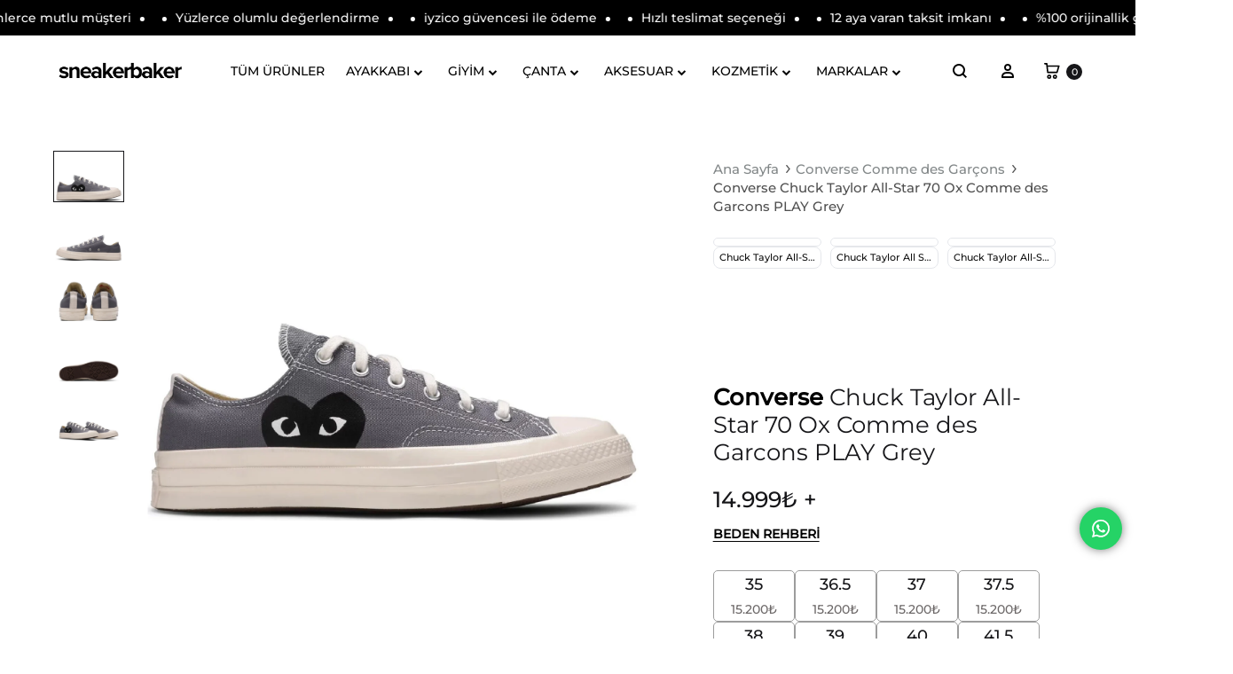

--- FILE ---
content_type: text/html; charset=UTF-8
request_url: https://sneakerbaker.com/urun/converse-comme-play-grey/
body_size: 96534
content:
<!doctype html>
<html lang="tr">
<head>
	
		<!-- Twitter conversion tracking base code -->
	<script>
	!function(e,t,n,s,u,a){e.twq||(s=e.twq=function(){s.exe?s.exe.apply(s,arguments):s.queue.push(arguments);
	},s.version='1.1',s.queue=[],u=t.createElement(n),u.async=!0,u.src='https://static.ads-twitter.com/uwt.js',
	a=t.getElementsByTagName(n)[0],a.parentNode.insertBefore(u,a))}(window,document,'script');
	twq('config','on847');
	</script>
	<!-- End Twitter conversion tracking base code -->
	
	
	<meta name="facebook-domain-verification" content="9lcc6o7nthpqt9eeesh41ibi04c1d3" />

	<meta charset="UTF-8">
	<meta name="viewport" content="width=device-width, initial-scale=1">
	<link rel="profile" href="https://gmpg.org/xfn/11">

	<meta name="yandex-verification" content="717842a09b150cc4" />
	
	<title>Converse Chuck Taylor All-Star 70 Ox Comme des Garcons PLAY Grey - 171849C | Sneaker Baker</title>

<!-- Google Tag Manager for WordPress by gtm4wp.com -->
<script data-cfasync="false" data-pagespeed-no-defer>
	var gtm4wp_datalayer_name = "dataLayer";
	var dataLayer = dataLayer || [];
	const gtm4wp_use_sku_instead = 0;
	const gtm4wp_currency = 'TRY';
	const gtm4wp_product_per_impression = 15;
	const gtm4wp_clear_ecommerce = false;
	const gtm4wp_datalayer_max_timeout = 2000;
</script>
<!-- End Google Tag Manager for WordPress by gtm4wp.com --><link rel="preload" href="https://sneakerbaker.com/wp-content/themes/konte/fonts/functionpro-light-webfont.woff2" as="font" type="font/woff2" crossorigin><link rel="preload" href="https://sneakerbaker.com/wp-content/themes/konte/fonts/functionpro-book-webfont.woff2" as="font" type="font/woff2" crossorigin><link rel="preload" href="https://sneakerbaker.com/wp-content/themes/konte/fonts/functionpro-medium-webfont.woff2" as="font" type="font/woff2" crossorigin><link rel="preload" href="https://sneakerbaker.com/wp-content/themes/konte/fonts/functionpro-demi-webfont.woff2" as="font" type="font/woff2" crossorigin><link rel="preload" href="https://sneakerbaker.com/wp-content/themes/konte/fonts/functionpro-bold-webfont.woff2" as="font" type="font/woff2" crossorigin><script>window._wca = window._wca || [];</script>
<script type='application/javascript'  id='pys-version-script'>console.log('PixelYourSite Free version 11.1.5.2');</script>
<meta name="description" content="Converse Chuck Taylor All-Star 70 Ox Comme des Garcons PLAY Grey - 171849C Sneaker Baker&#039;da. Converse Comme des Garçons modelleri bir çok renk seçeneği ile Sneaker Baker&#039;da. Orijinallik güvencesi, 7/24 müşteri desteği, tüm siparişlerinizde ücretsiz kargo. Converse, Sneaker Baker&#039;da bulunan Converse Chuck Taylor All-Star 70 Ox Comme des Garcons PLAY Grey modeliyle koleksiyonuna yeni bir parça ekliyor. STEEL GRAY/EGRET/BLACK tonlarındaki bu seçkin tasarım, 171849C ürün koduyla sınırlı sayıda üretildi. Converse&#039;ın bu özel modelini, stoklar tükenmeden Sneaker Baker güvencesiyle hemen satın alın!">
<meta name="thumbnail" content="https://sneakerbaker.com/wp-content/uploads/2022/09/Converse-Chuck-Taylor-All-Star-70-Ox-Comme-des-Garcons-PLAY-Grey-171849C-200x143.jpg">
<meta name="robots" content="index, follow, max-snippet:-1, max-image-preview:large, max-video-preview:-1">
<link rel="canonical" href="https://sneakerbaker.com/urun/converse-comme-play-grey/">
<meta property="og:url" content="https://sneakerbaker.com/urun/converse-comme-play-grey/">
<meta property="og:site_name" content="Sneaker Baker">
<meta property="og:locale" content="tr_TR">
<meta property="og:type" content="product">
<meta property="article:author" content="https://www.facebook.com/Sneaker-Baker-109128941464940">
<meta property="article:publisher" content="https://www.facebook.com/Sneaker-Baker-109128941464940">
<meta property="og:title" content="Converse Chuck Taylor All-Star 70 Ox Comme des Garcons PLAY Grey - 171849C | Sneaker Baker">
<meta property="og:description" content="Converse Chuck Taylor All-Star 70 Ox Comme des Garcons PLAY Grey - 171849C Sneaker Baker&#039;da. Converse Comme des Garçons modelleri bir çok renk seçeneği ile Sneaker Baker&#039;da. Orijinallik güvencesi, 7/24 müşteri desteği, tüm siparişlerinizde ücretsiz kargo. Converse, Sneaker Baker&#039;da bulunan Converse Chuck Taylor All-Star 70 Ox Comme des Garcons PLAY Grey modeliyle koleksiyonuna yeni bir parça ekliyor. STEEL GRAY/EGRET/BLACK tonlarındaki bu seçkin tasarım, 171849C ürün koduyla sınırlı sayıda üretildi. Converse&#039;ın bu özel modelini, stoklar tükenmeden Sneaker Baker güvencesiyle hemen satın alın!">
<meta property="og:image" content="https://sneakerbaker.com/wp-content/uploads/2022/09/Converse-Chuck-Taylor-All-Star-70-Ox-Comme-des-Garcons-PLAY-Grey-171849C.jpg">
<meta property="og:image:secure_url" content="https://sneakerbaker.com/wp-content/uploads/2022/09/Converse-Chuck-Taylor-All-Star-70-Ox-Comme-des-Garcons-PLAY-Grey-171849C.jpg">
<meta property="og:image:width" content="1750">
<meta property="og:image:height" content="1250">
<meta property="og:image:alt" content="converse chuck taylor all star 70 ox comme des garcons play grey">
<meta name="twitter:card" content="summary">
<meta name="twitter:site" content="@sneakerbakercom">
<meta name="twitter:creator" content="@sneakerbakercom">
<meta name="twitter:title" content="Converse Chuck Taylor All-Star 70 Ox Comme des Garcons PLAY Grey - 171849C | Sneaker Baker">
<meta name="twitter:description" content="Converse Chuck Taylor All-Star 70 Ox Comme des Garcons PLAY Grey - 171849C Sneaker Baker&#039;da. Converse Comme des Garçons modelleri bir çok renk seçeneği ile Sneaker Baker&#039;da. Orijinallik güvencesi, 7/24 müşteri desteği, tüm siparişlerinizde ücretsiz kargo. Converse, Sneaker Baker&#039;da bulunan Converse Chuck Taylor All-Star 70 Ox Comme des Garcons PLAY Grey modeliyle koleksiyonuna yeni bir parça ekliyor. STEEL GRAY/EGRET/BLACK tonlarındaki bu seçkin tasarım, 171849C ürün koduyla sınırlı sayıda üretildi. Converse&#039;ın bu özel modelini, stoklar tükenmeden Sneaker Baker güvencesiyle hemen satın alın!">
<meta name="twitter:image" content="https://sneakerbaker.com/wp-content/uploads/2022/09/Converse-Chuck-Taylor-All-Star-70-Ox-Comme-des-Garcons-PLAY-Grey-171849C.jpg">
<link rel='dns-prefetch' href='//omnisnippet1.com' />
<link rel='dns-prefetch' href='//cdn.jsdelivr.net' />
<link rel='dns-prefetch' href='//stats.wp.com' />
<link rel='dns-prefetch' href='//www.googletagmanager.com' />
<link rel="alternate" type="application/rss+xml" title="Sneaker Baker &raquo; akışı" href="https://sneakerbaker.com/feed/" />
<link rel="alternate" type="application/rss+xml" title="Sneaker Baker &raquo; yorum akışı" href="https://sneakerbaker.com/comments/feed/" />
<link rel="alternate" type="application/rss+xml" title="Sneaker Baker &raquo; Converse Chuck Taylor All-Star 70 Ox Comme des Garcons PLAY Grey yorum akışı" href="https://sneakerbaker.com/urun/converse-comme-play-grey/feed/" />
<link rel="alternate" title="oEmbed (JSON)" type="application/json+oembed" href="https://sneakerbaker.com/wp-json/oembed/1.0/embed?url=https%3A%2F%2Fsneakerbaker.com%2Furun%2Fconverse-comme-play-grey%2F" />
<link rel="alternate" title="oEmbed (XML)" type="text/xml+oembed" href="https://sneakerbaker.com/wp-json/oembed/1.0/embed?url=https%3A%2F%2Fsneakerbaker.com%2Furun%2Fconverse-comme-play-grey%2F&#038;format=xml" />
<style id='wp-img-auto-sizes-contain-inline-css' type='text/css'>
img:is([sizes=auto i],[sizes^="auto," i]){contain-intrinsic-size:3000px 1500px}
/*# sourceURL=wp-img-auto-sizes-contain-inline-css */
</style>
<link rel='stylesheet' id='omnisend-woocommerce-checkout-block-checkout-newsletter-subscription-block-css' href='https://sneakerbaker.com/wp-content/plugins/omnisend-connect/includes/blocks/build/omnisend-checkout-block.css?ver=0.1.1' type='text/css' media='all' />
<link rel='stylesheet' id='ht_ctc_main_css-css' href='https://sneakerbaker.com/wp-content/plugins/click-to-chat-for-whatsapp/new/inc/assets/css/main.css?ver=4.35' type='text/css' media='all' />
<style id='wp-emoji-styles-inline-css' type='text/css'>

	img.wp-smiley, img.emoji {
		display: inline !important;
		border: none !important;
		box-shadow: none !important;
		height: 1em !important;
		width: 1em !important;
		margin: 0 0.07em !important;
		vertical-align: -0.1em !important;
		background: none !important;
		padding: 0 !important;
	}
/*# sourceURL=wp-emoji-styles-inline-css */
</style>
<link rel='stylesheet' id='wp-block-library-css' href='https://sneakerbaker.com/wp-includes/css/dist/block-library/style.min.css?ver=6.9' type='text/css' media='all' />
<style id='wp-block-library-theme-inline-css' type='text/css'>
.wp-block-audio :where(figcaption){color:#555;font-size:13px;text-align:center}.is-dark-theme .wp-block-audio :where(figcaption){color:#ffffffa6}.wp-block-audio{margin:0 0 1em}.wp-block-code{border:1px solid #ccc;border-radius:4px;font-family:Menlo,Consolas,monaco,monospace;padding:.8em 1em}.wp-block-embed :where(figcaption){color:#555;font-size:13px;text-align:center}.is-dark-theme .wp-block-embed :where(figcaption){color:#ffffffa6}.wp-block-embed{margin:0 0 1em}.blocks-gallery-caption{color:#555;font-size:13px;text-align:center}.is-dark-theme .blocks-gallery-caption{color:#ffffffa6}:root :where(.wp-block-image figcaption){color:#555;font-size:13px;text-align:center}.is-dark-theme :root :where(.wp-block-image figcaption){color:#ffffffa6}.wp-block-image{margin:0 0 1em}.wp-block-pullquote{border-bottom:4px solid;border-top:4px solid;color:currentColor;margin-bottom:1.75em}.wp-block-pullquote :where(cite),.wp-block-pullquote :where(footer),.wp-block-pullquote__citation{color:currentColor;font-size:.8125em;font-style:normal;text-transform:uppercase}.wp-block-quote{border-left:.25em solid;margin:0 0 1.75em;padding-left:1em}.wp-block-quote cite,.wp-block-quote footer{color:currentColor;font-size:.8125em;font-style:normal;position:relative}.wp-block-quote:where(.has-text-align-right){border-left:none;border-right:.25em solid;padding-left:0;padding-right:1em}.wp-block-quote:where(.has-text-align-center){border:none;padding-left:0}.wp-block-quote.is-large,.wp-block-quote.is-style-large,.wp-block-quote:where(.is-style-plain){border:none}.wp-block-search .wp-block-search__label{font-weight:700}.wp-block-search__button{border:1px solid #ccc;padding:.375em .625em}:where(.wp-block-group.has-background){padding:1.25em 2.375em}.wp-block-separator.has-css-opacity{opacity:.4}.wp-block-separator{border:none;border-bottom:2px solid;margin-left:auto;margin-right:auto}.wp-block-separator.has-alpha-channel-opacity{opacity:1}.wp-block-separator:not(.is-style-wide):not(.is-style-dots){width:100px}.wp-block-separator.has-background:not(.is-style-dots){border-bottom:none;height:1px}.wp-block-separator.has-background:not(.is-style-wide):not(.is-style-dots){height:2px}.wp-block-table{margin:0 0 1em}.wp-block-table td,.wp-block-table th{word-break:normal}.wp-block-table :where(figcaption){color:#555;font-size:13px;text-align:center}.is-dark-theme .wp-block-table :where(figcaption){color:#ffffffa6}.wp-block-video :where(figcaption){color:#555;font-size:13px;text-align:center}.is-dark-theme .wp-block-video :where(figcaption){color:#ffffffa6}.wp-block-video{margin:0 0 1em}:root :where(.wp-block-template-part.has-background){margin-bottom:0;margin-top:0;padding:1.25em 2.375em}
/*# sourceURL=/wp-includes/css/dist/block-library/theme.min.css */
</style>
<style id='classic-theme-styles-inline-css' type='text/css'>
/*! This file is auto-generated */
.wp-block-button__link{color:#fff;background-color:#32373c;border-radius:9999px;box-shadow:none;text-decoration:none;padding:calc(.667em + 2px) calc(1.333em + 2px);font-size:1.125em}.wp-block-file__button{background:#32373c;color:#fff;text-decoration:none}
/*# sourceURL=/wp-includes/css/classic-themes.min.css */
</style>
<link rel='stylesheet' id='mediaelement-css' href='https://sneakerbaker.com/wp-includes/js/mediaelement/mediaelementplayer-legacy.min.css?ver=4.2.17' type='text/css' media='all' />
<link rel='stylesheet' id='wp-mediaelement-css' href='https://sneakerbaker.com/wp-includes/js/mediaelement/wp-mediaelement.min.css?ver=6.9' type='text/css' media='all' />
<style id='jetpack-sharing-buttons-style-inline-css' type='text/css'>
.jetpack-sharing-buttons__services-list{display:flex;flex-direction:row;flex-wrap:wrap;gap:0;list-style-type:none;margin:5px;padding:0}.jetpack-sharing-buttons__services-list.has-small-icon-size{font-size:12px}.jetpack-sharing-buttons__services-list.has-normal-icon-size{font-size:16px}.jetpack-sharing-buttons__services-list.has-large-icon-size{font-size:24px}.jetpack-sharing-buttons__services-list.has-huge-icon-size{font-size:36px}@media print{.jetpack-sharing-buttons__services-list{display:none!important}}.editor-styles-wrapper .wp-block-jetpack-sharing-buttons{gap:0;padding-inline-start:0}ul.jetpack-sharing-buttons__services-list.has-background{padding:1.25em 2.375em}
/*# sourceURL=https://sneakerbaker.com/wp-content/plugins/jetpack/_inc/blocks/sharing-buttons/view.css */
</style>
<style id='global-styles-inline-css' type='text/css'>
:root{--wp--preset--aspect-ratio--square: 1;--wp--preset--aspect-ratio--4-3: 4/3;--wp--preset--aspect-ratio--3-4: 3/4;--wp--preset--aspect-ratio--3-2: 3/2;--wp--preset--aspect-ratio--2-3: 2/3;--wp--preset--aspect-ratio--16-9: 16/9;--wp--preset--aspect-ratio--9-16: 9/16;--wp--preset--color--black: #000000;--wp--preset--color--cyan-bluish-gray: #abb8c3;--wp--preset--color--white: #ffffff;--wp--preset--color--pale-pink: #f78da7;--wp--preset--color--vivid-red: #cf2e2e;--wp--preset--color--luminous-vivid-orange: #ff6900;--wp--preset--color--luminous-vivid-amber: #fcb900;--wp--preset--color--light-green-cyan: #7bdcb5;--wp--preset--color--vivid-green-cyan: #00d084;--wp--preset--color--pale-cyan-blue: #8ed1fc;--wp--preset--color--vivid-cyan-blue: #0693e3;--wp--preset--color--vivid-purple: #9b51e0;--wp--preset--gradient--vivid-cyan-blue-to-vivid-purple: linear-gradient(135deg,rgb(6,147,227) 0%,rgb(155,81,224) 100%);--wp--preset--gradient--light-green-cyan-to-vivid-green-cyan: linear-gradient(135deg,rgb(122,220,180) 0%,rgb(0,208,130) 100%);--wp--preset--gradient--luminous-vivid-amber-to-luminous-vivid-orange: linear-gradient(135deg,rgb(252,185,0) 0%,rgb(255,105,0) 100%);--wp--preset--gradient--luminous-vivid-orange-to-vivid-red: linear-gradient(135deg,rgb(255,105,0) 0%,rgb(207,46,46) 100%);--wp--preset--gradient--very-light-gray-to-cyan-bluish-gray: linear-gradient(135deg,rgb(238,238,238) 0%,rgb(169,184,195) 100%);--wp--preset--gradient--cool-to-warm-spectrum: linear-gradient(135deg,rgb(74,234,220) 0%,rgb(151,120,209) 20%,rgb(207,42,186) 40%,rgb(238,44,130) 60%,rgb(251,105,98) 80%,rgb(254,248,76) 100%);--wp--preset--gradient--blush-light-purple: linear-gradient(135deg,rgb(255,206,236) 0%,rgb(152,150,240) 100%);--wp--preset--gradient--blush-bordeaux: linear-gradient(135deg,rgb(254,205,165) 0%,rgb(254,45,45) 50%,rgb(107,0,62) 100%);--wp--preset--gradient--luminous-dusk: linear-gradient(135deg,rgb(255,203,112) 0%,rgb(199,81,192) 50%,rgb(65,88,208) 100%);--wp--preset--gradient--pale-ocean: linear-gradient(135deg,rgb(255,245,203) 0%,rgb(182,227,212) 50%,rgb(51,167,181) 100%);--wp--preset--gradient--electric-grass: linear-gradient(135deg,rgb(202,248,128) 0%,rgb(113,206,126) 100%);--wp--preset--gradient--midnight: linear-gradient(135deg,rgb(2,3,129) 0%,rgb(40,116,252) 100%);--wp--preset--font-size--small: 12px;--wp--preset--font-size--medium: 24px;--wp--preset--font-size--large: 40px;--wp--preset--font-size--x-large: 42px;--wp--preset--font-size--normal: 18px;--wp--preset--font-size--huge: 64px;--wp--preset--spacing--20: 0.44rem;--wp--preset--spacing--30: 0.67rem;--wp--preset--spacing--40: 1rem;--wp--preset--spacing--50: 1.5rem;--wp--preset--spacing--60: 2.25rem;--wp--preset--spacing--70: 3.38rem;--wp--preset--spacing--80: 5.06rem;--wp--preset--shadow--natural: 6px 6px 9px rgba(0, 0, 0, 0.2);--wp--preset--shadow--deep: 12px 12px 50px rgba(0, 0, 0, 0.4);--wp--preset--shadow--sharp: 6px 6px 0px rgba(0, 0, 0, 0.2);--wp--preset--shadow--outlined: 6px 6px 0px -3px rgb(255, 255, 255), 6px 6px rgb(0, 0, 0);--wp--preset--shadow--crisp: 6px 6px 0px rgb(0, 0, 0);}:where(.is-layout-flex){gap: 0.5em;}:where(.is-layout-grid){gap: 0.5em;}body .is-layout-flex{display: flex;}.is-layout-flex{flex-wrap: wrap;align-items: center;}.is-layout-flex > :is(*, div){margin: 0;}body .is-layout-grid{display: grid;}.is-layout-grid > :is(*, div){margin: 0;}:where(.wp-block-columns.is-layout-flex){gap: 2em;}:where(.wp-block-columns.is-layout-grid){gap: 2em;}:where(.wp-block-post-template.is-layout-flex){gap: 1.25em;}:where(.wp-block-post-template.is-layout-grid){gap: 1.25em;}.has-black-color{color: var(--wp--preset--color--black) !important;}.has-cyan-bluish-gray-color{color: var(--wp--preset--color--cyan-bluish-gray) !important;}.has-white-color{color: var(--wp--preset--color--white) !important;}.has-pale-pink-color{color: var(--wp--preset--color--pale-pink) !important;}.has-vivid-red-color{color: var(--wp--preset--color--vivid-red) !important;}.has-luminous-vivid-orange-color{color: var(--wp--preset--color--luminous-vivid-orange) !important;}.has-luminous-vivid-amber-color{color: var(--wp--preset--color--luminous-vivid-amber) !important;}.has-light-green-cyan-color{color: var(--wp--preset--color--light-green-cyan) !important;}.has-vivid-green-cyan-color{color: var(--wp--preset--color--vivid-green-cyan) !important;}.has-pale-cyan-blue-color{color: var(--wp--preset--color--pale-cyan-blue) !important;}.has-vivid-cyan-blue-color{color: var(--wp--preset--color--vivid-cyan-blue) !important;}.has-vivid-purple-color{color: var(--wp--preset--color--vivid-purple) !important;}.has-black-background-color{background-color: var(--wp--preset--color--black) !important;}.has-cyan-bluish-gray-background-color{background-color: var(--wp--preset--color--cyan-bluish-gray) !important;}.has-white-background-color{background-color: var(--wp--preset--color--white) !important;}.has-pale-pink-background-color{background-color: var(--wp--preset--color--pale-pink) !important;}.has-vivid-red-background-color{background-color: var(--wp--preset--color--vivid-red) !important;}.has-luminous-vivid-orange-background-color{background-color: var(--wp--preset--color--luminous-vivid-orange) !important;}.has-luminous-vivid-amber-background-color{background-color: var(--wp--preset--color--luminous-vivid-amber) !important;}.has-light-green-cyan-background-color{background-color: var(--wp--preset--color--light-green-cyan) !important;}.has-vivid-green-cyan-background-color{background-color: var(--wp--preset--color--vivid-green-cyan) !important;}.has-pale-cyan-blue-background-color{background-color: var(--wp--preset--color--pale-cyan-blue) !important;}.has-vivid-cyan-blue-background-color{background-color: var(--wp--preset--color--vivid-cyan-blue) !important;}.has-vivid-purple-background-color{background-color: var(--wp--preset--color--vivid-purple) !important;}.has-black-border-color{border-color: var(--wp--preset--color--black) !important;}.has-cyan-bluish-gray-border-color{border-color: var(--wp--preset--color--cyan-bluish-gray) !important;}.has-white-border-color{border-color: var(--wp--preset--color--white) !important;}.has-pale-pink-border-color{border-color: var(--wp--preset--color--pale-pink) !important;}.has-vivid-red-border-color{border-color: var(--wp--preset--color--vivid-red) !important;}.has-luminous-vivid-orange-border-color{border-color: var(--wp--preset--color--luminous-vivid-orange) !important;}.has-luminous-vivid-amber-border-color{border-color: var(--wp--preset--color--luminous-vivid-amber) !important;}.has-light-green-cyan-border-color{border-color: var(--wp--preset--color--light-green-cyan) !important;}.has-vivid-green-cyan-border-color{border-color: var(--wp--preset--color--vivid-green-cyan) !important;}.has-pale-cyan-blue-border-color{border-color: var(--wp--preset--color--pale-cyan-blue) !important;}.has-vivid-cyan-blue-border-color{border-color: var(--wp--preset--color--vivid-cyan-blue) !important;}.has-vivid-purple-border-color{border-color: var(--wp--preset--color--vivid-purple) !important;}.has-vivid-cyan-blue-to-vivid-purple-gradient-background{background: var(--wp--preset--gradient--vivid-cyan-blue-to-vivid-purple) !important;}.has-light-green-cyan-to-vivid-green-cyan-gradient-background{background: var(--wp--preset--gradient--light-green-cyan-to-vivid-green-cyan) !important;}.has-luminous-vivid-amber-to-luminous-vivid-orange-gradient-background{background: var(--wp--preset--gradient--luminous-vivid-amber-to-luminous-vivid-orange) !important;}.has-luminous-vivid-orange-to-vivid-red-gradient-background{background: var(--wp--preset--gradient--luminous-vivid-orange-to-vivid-red) !important;}.has-very-light-gray-to-cyan-bluish-gray-gradient-background{background: var(--wp--preset--gradient--very-light-gray-to-cyan-bluish-gray) !important;}.has-cool-to-warm-spectrum-gradient-background{background: var(--wp--preset--gradient--cool-to-warm-spectrum) !important;}.has-blush-light-purple-gradient-background{background: var(--wp--preset--gradient--blush-light-purple) !important;}.has-blush-bordeaux-gradient-background{background: var(--wp--preset--gradient--blush-bordeaux) !important;}.has-luminous-dusk-gradient-background{background: var(--wp--preset--gradient--luminous-dusk) !important;}.has-pale-ocean-gradient-background{background: var(--wp--preset--gradient--pale-ocean) !important;}.has-electric-grass-gradient-background{background: var(--wp--preset--gradient--electric-grass) !important;}.has-midnight-gradient-background{background: var(--wp--preset--gradient--midnight) !important;}.has-small-font-size{font-size: var(--wp--preset--font-size--small) !important;}.has-medium-font-size{font-size: var(--wp--preset--font-size--medium) !important;}.has-large-font-size{font-size: var(--wp--preset--font-size--large) !important;}.has-x-large-font-size{font-size: var(--wp--preset--font-size--x-large) !important;}
:where(.wp-block-post-template.is-layout-flex){gap: 1.25em;}:where(.wp-block-post-template.is-layout-grid){gap: 1.25em;}
:where(.wp-block-term-template.is-layout-flex){gap: 1.25em;}:where(.wp-block-term-template.is-layout-grid){gap: 1.25em;}
:where(.wp-block-columns.is-layout-flex){gap: 2em;}:where(.wp-block-columns.is-layout-grid){gap: 2em;}
:root :where(.wp-block-pullquote){font-size: 1.5em;line-height: 1.6;}
/*# sourceURL=global-styles-inline-css */
</style>
<link rel='stylesheet' id='photoswipe-css' href='https://sneakerbaker.com/wp-content/plugins/woocommerce/assets/css/photoswipe/photoswipe.min.css?ver=10.4.3' type='text/css' media='all' />
<link rel='stylesheet' id='photoswipe-default-skin-css' href='https://sneakerbaker.com/wp-content/plugins/woocommerce/assets/css/photoswipe/default-skin/default-skin.min.css?ver=10.4.3' type='text/css' media='all' />
<style id='woocommerce-inline-inline-css' type='text/css'>
.woocommerce form .form-row .required { visibility: visible; }
/*# sourceURL=woocommerce-inline-inline-css */
</style>
<link rel='stylesheet' id='wc-prl-css-css' href='https://sneakerbaker.com/wp-content/plugins/woocommerce-product-recommendations/assets/css/frontend/woocommerce.css?ver=4.1.0' type='text/css' media='all' />
<link rel='stylesheet' id='brands-styles-css' href='https://sneakerbaker.com/wp-content/plugins/woocommerce/assets/css/brands.css?ver=10.4.3' type='text/css' media='all' />
<link rel='stylesheet' id='dgwt-wcas-style-css' href='https://sneakerbaker.com/wp-content/plugins/ajax-search-for-woocommerce/assets/css/style.min.css?ver=1.32.2' type='text/css' media='all' />
<link rel='stylesheet' id='swiper-css-css' href='https://cdn.jsdelivr.net/npm/swiper@9/swiper-bundle.min.css' type='text/css' media='all' />
<link rel='stylesheet' id='animate-css' href='https://sneakerbaker.com/wp-content/themes/konte/css/animate.css?ver=3.5.2' type='text/css' media='all' />
<link rel='stylesheet' id='font-awesome-css' href='https://sneakerbaker.com/wp-content/plugins/elementor/assets/lib/font-awesome/css/font-awesome.min.css?ver=4.7.0' type='text/css' media='all' />
<style id='font-awesome-inline-css' type='text/css'>
[data-font="FontAwesome"]:before {font-family: 'FontAwesome' !important;content: attr(data-icon) !important;speak: none !important;font-weight: normal !important;font-variant: normal !important;text-transform: none !important;line-height: 1 !important;font-style: normal !important;-webkit-font-smoothing: antialiased !important;-moz-osx-font-smoothing: grayscale !important;}
/*# sourceURL=font-awesome-inline-css */
</style>
<link rel='stylesheet' id='bootstrap-grid-css' href='https://sneakerbaker.com/wp-content/themes/konte/css/bootstrap.css?ver=3.3.7' type='text/css' media='all' />
<link rel='stylesheet' id='konte-css' href='https://sneakerbaker.com/wp-content/themes/konte/style.css?ver=1.0.0' type='text/css' media='all' />
<style id='konte-inline-css' type='text/css'>
.site-header.custom, .custom .header-search.icon .search-field:focus, .custom .header-search.icon .search-field.focused { background-color: #ffffff; }.topbar {height: 50px}.header-main, .header-v10 .site-branding, .header-v10 .header-main .header-right-items { height: 80px; }.header-bottom { height: 50px; }.header-mobile {height: 60px}.logo img {width: 150px;height: 60px;}.logo svg {width: 150px;height: 60px;}.site-footer.custom { background-color: #000000; }
/*# sourceURL=konte-inline-css */
</style>
<link rel='stylesheet' id='select2-css' href='https://sneakerbaker.com/wp-content/plugins/woocommerce/assets/css/select2.css?ver=10.4.3' type='text/css' media='all' />
<link rel='stylesheet' id='yith-ywar-swiper-css' href='https://sneakerbaker.com/wp-content/plugins/yith-woocommerce-advanced-reviews-premium/assets/css/swiper/swiper.css?ver=2.2.0' type='text/css' media='all' />
<link rel='stylesheet' id='yith-ywar-simplebar-css' href='https://sneakerbaker.com/wp-content/plugins/yith-woocommerce-advanced-reviews-premium/assets/css/simplebar/simplebar.css?ver=2.2.0' type='text/css' media='all' />
<link rel='stylesheet' id='yith-ywar-frontend-css' href='https://sneakerbaker.com/wp-content/plugins/yith-woocommerce-advanced-reviews-premium/assets/css/frontend.css?ver=2.2.0' type='text/css' media='all' />
<style id='yith-ywar-frontend-inline-css' type='text/css'>
:root{
--ywar-general-color: rgb(0,0,0);
--ywar-general-hover-icons: #ffffff;
--ywar-stats-background: #f5f5f5;
--ywar-graph-default: #d8d8d8;
--ywar-graph-accent: rgb(0,0,0);
--ywar-graph-percentage: #000000;
--ywar-stars-default: #cdcdcd;
--ywar-stars-accent: #dc9202;
--ywar-avatar-background: #eaeaea;
--ywar-avatar-initials: #acacac;
--ywar-review-border: #dcdcdc;
--ywar-review-shadow: rgba(0, 0, 0, 0.33);
--ywar-review-featured-background-color: #c99a15;
--ywar-review-featured-text-color: #ffffff;
--ywar-review-featured-border-color: #f7c431;
--ywar-review-featured-border-shadow: rgba(247, 196, 49, 0.33);
--ywar-review-staff-background-color: #12a6b1;
--ywar-review-staff-text-color: #ffffff;
--ywar-review-load-more-button-text: #ffffff;
--ywar-review-load-more-button-background: rgb(0,0,0);
--ywar-review-load-more-button-text-hover: rgb(0,0,0);
--ywar-review-load-more-button-background-hover: #dcdcdc;
--ywar-like-background: #f5f5f5;
--ywar-like-background-rated: rgb(0,0,0);
--ywar-like-icon: #000000;
--ywar-like-icon-rated: rgb(0,0,0);
--ywar-submit-button-text: #ffffff;
--ywar-submit-button-background: rgb(0,0,0);
--ywar-submit-button-text-hover: rgb(0,0,0);
--ywar-submit-button-background-hover: #dcdcdc;
}
/*# sourceURL=yith-ywar-frontend-inline-css */
</style>
<link rel='stylesheet' id='konte-child-css' href='https://sneakerbaker.com/wp-content/themes/konte-child/style.css?ver=1767356660' type='text/css' media='all' />
<link rel='stylesheet' id='konte-woocommerce-css' href='https://sneakerbaker.com/wp-content/themes/konte/woocommerce.css?ver=6.9' type='text/css' media='all' />
<style id='konte-woocommerce-inline-css' type='text/css'>
.woocommerce div.product .product_title{font-family: Montserrat;font-size: 26px;line-height: 1.2;}.woocommerce div.product .woocommerce-variation-description, .woocommerce div.product .woocommerce-product-details__short-description, .woocommerce .woocommerce-Tabs-panel--description{font-family: Montserrat;}.woocommerce-products-header .page-title, .woocommerce-products-header.layout-standard .page-title{font-family: Montserrat;font-size: 25px;line-height: 2;}ul.products li.product .woocommerce-loop-product__title a{font-family: Montserrat;font-size: 13px;font-weight: 400;line-height: 1.5;}.woocommerce-badge.onsale {background-color: #3ee590}.woocommerce-badge.new {background-color: #96e45f}.woocommerce-badge.featured {background-color: #ff736c}.woocommerce-badge.sold-out {background-color: #000000}
/*# sourceURL=konte-woocommerce-inline-css */
</style>
<link rel='stylesheet' id='elementor-frontend-css' href='https://sneakerbaker.com/wp-content/plugins/elementor/assets/css/frontend.min.css?ver=3.34.1' type='text/css' media='all' />
<link rel='stylesheet' id='eael-general-css' href='https://sneakerbaker.com/wp-content/plugins/essential-addons-for-elementor-lite/assets/front-end/css/view/general.min.css?ver=6.5.6' type='text/css' media='all' />
<script type="text/template" id="tmpl-variation-template">
	<div class="woocommerce-variation-description">{{{ data.variation.variation_description }}}</div>
	<div class="woocommerce-variation-price">{{{ data.variation.price_html }}}</div>
	<div class="woocommerce-variation-availability">{{{ data.variation.availability_html }}}</div>
</script>
<script type="text/template" id="tmpl-unavailable-variation-template">
	<p role="alert">Maalesef, bu ürün mevcut değil. Lütfen farklı bir kombinasyon seçin.</p>
</script>
<script type="text/javascript" id="jquery-core-js-extra">
/* <![CDATA[ */
var pysFacebookRest = {"restApiUrl":"https://sneakerbaker.com/wp-json/pys-facebook/v1/event","debug":""};
//# sourceURL=jquery-core-js-extra
/* ]]> */
</script>
<script type="text/javascript" src="https://sneakerbaker.com/wp-includes/js/jquery/jquery.min.js?ver=3.7.1" id="jquery-core-js"></script>
<script type="text/javascript" src="https://sneakerbaker.com/wp-includes/js/jquery/jquery-migrate.min.js?ver=3.4.1" id="jquery-migrate-js"></script>
<script type="text/javascript" id="tt4b_ajax_script-js-extra">
/* <![CDATA[ */
var tt4b_script_vars = {"pixel_code":"CA3F5M3C77UCOORA1A70","currency":"TRY","country":"TR","advanced_matching":"1"};
//# sourceURL=tt4b_ajax_script-js-extra
/* ]]> */
</script>
<script type="text/javascript" src="https://sneakerbaker.com/wp-content/plugins/tiktok-for-business/admin/js/ajaxSnippet.js?ver=v1" id="tt4b_ajax_script-js"></script>
<script type="text/javascript" src="https://sneakerbaker.com/wp-content/plugins/woocommerce/assets/js/jquery-blockui/jquery.blockUI.min.js?ver=2.7.0-wc.10.4.3" id="wc-jquery-blockui-js" data-wp-strategy="defer"></script>
<script type="text/javascript" id="wc-add-to-cart-js-extra">
/* <![CDATA[ */
var wc_add_to_cart_params = {"ajax_url":"/wp-admin/admin-ajax.php","wc_ajax_url":"/?wc-ajax=%%endpoint%%","i18n_view_cart":"Sepetim","cart_url":"https://sneakerbaker.com/sepet/","is_cart":"","cart_redirect_after_add":"no"};
//# sourceURL=wc-add-to-cart-js-extra
/* ]]> */
</script>
<script type="text/javascript" src="https://sneakerbaker.com/wp-content/plugins/woocommerce/assets/js/frontend/add-to-cart.min.js?ver=10.4.3" id="wc-add-to-cart-js" defer="defer" data-wp-strategy="defer"></script>
<script type="text/javascript" src="https://sneakerbaker.com/wp-content/plugins/woocommerce/assets/js/flexslider/jquery.flexslider.min.js?ver=2.7.2-wc.10.4.3" id="wc-flexslider-js" defer="defer" data-wp-strategy="defer"></script>
<script type="text/javascript" src="https://sneakerbaker.com/wp-content/plugins/woocommerce/assets/js/photoswipe/photoswipe.min.js?ver=4.1.1-wc.10.4.3" id="wc-photoswipe-js" defer="defer" data-wp-strategy="defer"></script>
<script type="text/javascript" src="https://sneakerbaker.com/wp-content/plugins/woocommerce/assets/js/photoswipe/photoswipe-ui-default.min.js?ver=4.1.1-wc.10.4.3" id="wc-photoswipe-ui-default-js" defer="defer" data-wp-strategy="defer"></script>
<script type="text/javascript" id="wc-single-product-js-extra">
/* <![CDATA[ */
var wc_single_product_params = {"i18n_required_rating_text":"L\u00fctfen bir oy belirleyin","i18n_rating_options":["1/5 y\u0131ld\u0131z","2/5 y\u0131ld\u0131z","3/5 y\u0131ld\u0131z","4/5 y\u0131ld\u0131z","5/5 y\u0131ld\u0131z"],"i18n_product_gallery_trigger_text":"Tam ekran g\u00f6rsel galerisini g\u00f6r\u00fcnt\u00fcleyin","review_rating_required":"yes","flexslider":{"rtl":false,"animation":"slide","smoothHeight":true,"directionNav":false,"controlNav":"thumbnails","slideshow":false,"animationSpeed":500,"animationLoop":false,"allowOneSlide":false},"zoom_enabled":"","zoom_options":[],"photoswipe_enabled":"1","photoswipe_options":{"shareEl":false,"closeOnScroll":false,"history":false,"hideAnimationDuration":400,"showAnimationDuration":400,"captionEl":false,"showHideOpacity":true},"flexslider_enabled":"1"};
//# sourceURL=wc-single-product-js-extra
/* ]]> */
</script>
<script type="text/javascript" src="https://sneakerbaker.com/wp-content/plugins/woocommerce/assets/js/frontend/single-product.min.js?ver=10.4.3" id="wc-single-product-js" defer="defer" data-wp-strategy="defer"></script>
<script type="text/javascript" src="https://sneakerbaker.com/wp-content/plugins/woocommerce/assets/js/js-cookie/js.cookie.min.js?ver=2.1.4-wc.10.4.3" id="wc-js-cookie-js" defer="defer" data-wp-strategy="defer"></script>
<script type="text/javascript" id="woocommerce-js-extra">
/* <![CDATA[ */
var woocommerce_params = {"ajax_url":"/wp-admin/admin-ajax.php","wc_ajax_url":"/?wc-ajax=%%endpoint%%","i18n_password_show":"\u015eifreyi g\u00f6ster","i18n_password_hide":"\u015eifreyi gizle"};
//# sourceURL=woocommerce-js-extra
/* ]]> */
</script>
<script type="text/javascript" src="https://sneakerbaker.com/wp-content/plugins/woocommerce/assets/js/frontend/woocommerce.min.js?ver=10.4.3" id="woocommerce-js" defer="defer" data-wp-strategy="defer"></script>
<script type="text/javascript" src="https://stats.wp.com/s-202604.js" id="woocommerce-analytics-js" defer="defer" data-wp-strategy="defer"></script>
<script type="text/javascript" src="https://sneakerbaker.com/wp-includes/js/underscore.min.js?ver=1.13.7" id="underscore-js"></script>
<script type="text/javascript" id="wp-util-js-extra">
/* <![CDATA[ */
var _wpUtilSettings = {"ajax":{"url":"/wp-admin/admin-ajax.php"}};
//# sourceURL=wp-util-js-extra
/* ]]> */
</script>
<script type="text/javascript" src="https://sneakerbaker.com/wp-includes/js/wp-util.min.js?ver=6.9" id="wp-util-js"></script>
<script type="text/javascript" src="https://sneakerbaker.com/wp-content/plugins/pixelyoursite/dist/scripts/jquery.bind-first-0.2.3.min.js?ver=0.2.3" id="jquery-bind-first-js"></script>
<script type="text/javascript" src="https://sneakerbaker.com/wp-content/plugins/pixelyoursite/dist/scripts/js.cookie-2.1.3.min.js?ver=2.1.3" id="js-cookie-pys-js"></script>
<script type="text/javascript" src="https://sneakerbaker.com/wp-content/plugins/pixelyoursite/dist/scripts/tld.min.js?ver=2.3.1" id="js-tld-js"></script>
<script type="text/javascript" id="pys-js-extra">
/* <![CDATA[ */
var pysOptions = {"staticEvents":{"facebook":{"woo_view_content":[{"delay":0,"type":"static","name":"ViewContent","pixelIds":["718317516766376"],"eventID":"5ed222fb-bd63-41bc-9724-f57bfd8a144b","params":{"content_ids":["23118"],"content_type":"product_group","content_name":"Converse Chuck Taylor All-Star 70 Ox Comme des Garcons PLAY Grey","category_name":"Converse Comme des Gar\u00e7ons","value":"14999","currency":"TRY","contents":[{"id":"23118","quantity":1}],"product_price":"14999","page_title":"Converse Chuck Taylor All-Star 70 Ox Comme des Garcons PLAY Grey","post_type":"product","post_id":23118,"plugin":"PixelYourSite","user_role":"guest","event_url":"sneakerbaker.com/urun/converse-comme-play-grey/"},"e_id":"woo_view_content","ids":[],"hasTimeWindow":false,"timeWindow":0,"woo_order":"","edd_order":""}],"init_event":[{"delay":0,"type":"static","ajaxFire":false,"name":"PageView","pixelIds":["718317516766376"],"eventID":"51a2a73e-366b-473a-8647-950be76072d1","params":{"page_title":"Converse Chuck Taylor All-Star 70 Ox Comme des Garcons PLAY Grey","post_type":"product","post_id":23118,"plugin":"PixelYourSite","user_role":"guest","event_url":"sneakerbaker.com/urun/converse-comme-play-grey/"},"e_id":"init_event","ids":[],"hasTimeWindow":false,"timeWindow":0,"woo_order":"","edd_order":""}]}},"dynamicEvents":{"automatic_event_form":{"facebook":{"delay":0,"type":"dyn","name":"Form","pixelIds":["718317516766376"],"eventID":"0f65bb3e-f279-4523-875f-c08f76b283ed","params":{"page_title":"Converse Chuck Taylor All-Star 70 Ox Comme des Garcons PLAY Grey","post_type":"product","post_id":23118,"plugin":"PixelYourSite","user_role":"guest","event_url":"sneakerbaker.com/urun/converse-comme-play-grey/"},"e_id":"automatic_event_form","ids":[],"hasTimeWindow":false,"timeWindow":0,"woo_order":"","edd_order":""}},"automatic_event_download":{"facebook":{"delay":0,"type":"dyn","name":"Download","extensions":["","doc","exe","js","pdf","ppt","tgz","zip","xls"],"pixelIds":["718317516766376"],"eventID":"72d76949-7810-4467-9f45-04a1dcc1ef16","params":{"page_title":"Converse Chuck Taylor All-Star 70 Ox Comme des Garcons PLAY Grey","post_type":"product","post_id":23118,"plugin":"PixelYourSite","user_role":"guest","event_url":"sneakerbaker.com/urun/converse-comme-play-grey/"},"e_id":"automatic_event_download","ids":[],"hasTimeWindow":false,"timeWindow":0,"woo_order":"","edd_order":""}},"automatic_event_comment":{"facebook":{"delay":0,"type":"dyn","name":"Comment","pixelIds":["718317516766376"],"eventID":"fd0f8271-14db-4a32-8e60-2229c528c988","params":{"page_title":"Converse Chuck Taylor All-Star 70 Ox Comme des Garcons PLAY Grey","post_type":"product","post_id":23118,"plugin":"PixelYourSite","user_role":"guest","event_url":"sneakerbaker.com/urun/converse-comme-play-grey/"},"e_id":"automatic_event_comment","ids":[],"hasTimeWindow":false,"timeWindow":0,"woo_order":"","edd_order":""}},"automatic_event_scroll":{"facebook":{"delay":0,"type":"dyn","name":"PageScroll","scroll_percent":30,"pixelIds":["718317516766376"],"eventID":"33343172-349d-4957-83f4-f4d0ecc300e4","params":{"page_title":"Converse Chuck Taylor All-Star 70 Ox Comme des Garcons PLAY Grey","post_type":"product","post_id":23118,"plugin":"PixelYourSite","user_role":"guest","event_url":"sneakerbaker.com/urun/converse-comme-play-grey/"},"e_id":"automatic_event_scroll","ids":[],"hasTimeWindow":false,"timeWindow":0,"woo_order":"","edd_order":""}},"automatic_event_time_on_page":{"facebook":{"delay":0,"type":"dyn","name":"TimeOnPage","time_on_page":30,"pixelIds":["718317516766376"],"eventID":"06af4438-9b14-4edc-93c6-7965277c7fbe","params":{"page_title":"Converse Chuck Taylor All-Star 70 Ox Comme des Garcons PLAY Grey","post_type":"product","post_id":23118,"plugin":"PixelYourSite","user_role":"guest","event_url":"sneakerbaker.com/urun/converse-comme-play-grey/"},"e_id":"automatic_event_time_on_page","ids":[],"hasTimeWindow":false,"timeWindow":0,"woo_order":"","edd_order":""}}},"triggerEvents":[],"triggerEventTypes":[],"facebook":{"pixelIds":["718317516766376"],"advancedMatching":[],"advancedMatchingEnabled":true,"removeMetadata":false,"wooVariableAsSimple":false,"serverApiEnabled":true,"wooCRSendFromServer":false,"send_external_id":null,"enabled_medical":false,"do_not_track_medical_param":["event_url","post_title","page_title","landing_page","content_name","categories","category_name","tags"],"meta_ldu":false},"debug":"","siteUrl":"https://sneakerbaker.com","ajaxUrl":"https://sneakerbaker.com/wp-admin/admin-ajax.php","ajax_event":"1ec6e87d58","enable_remove_download_url_param":"1","cookie_duration":"7","last_visit_duration":"60","enable_success_send_form":"","ajaxForServerEvent":"1","ajaxForServerStaticEvent":"1","useSendBeacon":"1","send_external_id":"1","external_id_expire":"180","track_cookie_for_subdomains":"1","google_consent_mode":"1","gdpr":{"ajax_enabled":false,"all_disabled_by_api":false,"facebook_disabled_by_api":false,"analytics_disabled_by_api":false,"google_ads_disabled_by_api":false,"pinterest_disabled_by_api":false,"bing_disabled_by_api":false,"reddit_disabled_by_api":false,"externalID_disabled_by_api":false,"facebook_prior_consent_enabled":true,"analytics_prior_consent_enabled":true,"google_ads_prior_consent_enabled":null,"pinterest_prior_consent_enabled":true,"bing_prior_consent_enabled":true,"cookiebot_integration_enabled":false,"cookiebot_facebook_consent_category":"marketing","cookiebot_analytics_consent_category":"statistics","cookiebot_tiktok_consent_category":"marketing","cookiebot_google_ads_consent_category":"marketing","cookiebot_pinterest_consent_category":"marketing","cookiebot_bing_consent_category":"marketing","consent_magic_integration_enabled":false,"real_cookie_banner_integration_enabled":false,"cookie_notice_integration_enabled":false,"cookie_law_info_integration_enabled":false,"analytics_storage":{"enabled":true,"value":"granted","filter":false},"ad_storage":{"enabled":true,"value":"granted","filter":false},"ad_user_data":{"enabled":true,"value":"granted","filter":false},"ad_personalization":{"enabled":true,"value":"granted","filter":false}},"cookie":{"disabled_all_cookie":false,"disabled_start_session_cookie":false,"disabled_advanced_form_data_cookie":false,"disabled_landing_page_cookie":false,"disabled_first_visit_cookie":false,"disabled_trafficsource_cookie":false,"disabled_utmTerms_cookie":false,"disabled_utmId_cookie":false},"tracking_analytics":{"TrafficSource":"direct","TrafficLanding":"undefined","TrafficUtms":[],"TrafficUtmsId":[]},"GATags":{"ga_datalayer_type":"default","ga_datalayer_name":"dataLayerPYS"},"woo":{"enabled":true,"enabled_save_data_to_orders":true,"addToCartOnButtonEnabled":true,"addToCartOnButtonValueEnabled":true,"addToCartOnButtonValueOption":"price","singleProductId":23118,"removeFromCartSelector":"form.woocommerce-cart-form .remove","addToCartCatchMethod":"add_cart_hook","is_order_received_page":false,"containOrderId":false},"edd":{"enabled":false},"cache_bypass":"1768901291"};
//# sourceURL=pys-js-extra
/* ]]> */
</script>
<script type="text/javascript" src="https://sneakerbaker.com/wp-content/plugins/pixelyoursite/dist/scripts/public.js?ver=11.1.5.2" id="pys-js"></script>
<script type="text/javascript" src="https://sneakerbaker.com/wp-content/plugins/woocommerce/assets/js/select2/select2.full.min.js?ver=4.0.3-wc.10.4.3" id="wc-select2-js" defer="defer" data-wp-strategy="defer"></script>
<script type="text/javascript" id="wc-add-to-cart-variation-js-extra">
/* <![CDATA[ */
var wc_add_to_cart_variation_params = {"wc_ajax_url":"/?wc-ajax=%%endpoint%%","i18n_no_matching_variations_text":"Maalesef, se\u00e7iminizle e\u015fle\u015fen \u00fcr\u00fcn bulunmuyor. L\u00fctfen farkl\u0131 bir kombinasyon se\u00e7in.","i18n_make_a_selection_text":"L\u00fctfen sepetinize bu \u00fcr\u00fcn\u00fc eklemeden \u00f6nce baz\u0131 \u00fcr\u00fcn se\u00e7eneklerini belirleyin.","i18n_unavailable_text":"Maalesef, bu \u00fcr\u00fcn mevcut de\u011fil. L\u00fctfen farkl\u0131 bir kombinasyon se\u00e7in.","i18n_reset_alert_text":"Se\u00e7iminiz s\u0131f\u0131rland\u0131. L\u00fctfen sepetinize bu \u00fcr\u00fcn\u00fc eklemeden \u00f6nce baz\u0131 \u00fcr\u00fcn se\u00e7eneklerini belirleyin."};
//# sourceURL=wc-add-to-cart-variation-js-extra
/* ]]> */
</script>
<script type="text/javascript" src="https://sneakerbaker.com/wp-content/plugins/woocommerce/assets/js/frontend/add-to-cart-variation.min.js?ver=10.4.3" id="wc-add-to-cart-variation-js" defer="defer" data-wp-strategy="defer"></script>
<link rel="https://api.w.org/" href="https://sneakerbaker.com/wp-json/" /><link rel="alternate" title="JSON" type="application/json" href="https://sneakerbaker.com/wp-json/wp/v2/product/23118" /><link rel="EditURI" type="application/rsd+xml" title="RSD" href="https://sneakerbaker.com/xmlrpc.php?rsd" />
<link rel='shortlink' href='https://sneakerbaker.com/?p=23118' />
<meta name="generator" content="Site Kit by Google 1.170.0" />				<meta name="omnisend-site-verification" content="65cea14bb55a7a6d39edeca2"/>
					<style>img#wpstats{display:none}</style>
		
<!-- Google Tag Manager for WordPress by gtm4wp.com -->
<!-- GTM Container placement set to automatic -->
<script data-cfasync="false" data-pagespeed-no-defer>
	var dataLayer_content = {"pagePostType":"product","pagePostType2":"single-product","pagePostAuthor":"sneakerbaker","productRatingCounts":[],"productAverageRating":0,"productReviewCount":0,"productType":"variable","productIsVariable":1};
	dataLayer.push( dataLayer_content );
</script>
<script data-cfasync="false" data-pagespeed-no-defer>
(function(w,d,s,l,i){w[l]=w[l]||[];w[l].push({'gtm.start':
new Date().getTime(),event:'gtm.js'});var f=d.getElementsByTagName(s)[0],
j=d.createElement(s),dl=l!='dataLayer'?'&l='+l:'';j.async=true;j.src=
'//www.googletagmanager.com/gtm.js?id='+i+dl;f.parentNode.insertBefore(j,f);
})(window,document,'script','dataLayer','GTM-NWF9CNN');
</script>
<!-- End Google Tag Manager for WordPress by gtm4wp.com -->		<style>
			.dgwt-wcas-ico-magnifier,.dgwt-wcas-ico-magnifier-handler{max-width:20px}.dgwt-wcas-search-wrapp .dgwt-wcas-sf-wrapp input[type=search].dgwt-wcas-search-input,.dgwt-wcas-search-wrapp .dgwt-wcas-sf-wrapp input[type=search].dgwt-wcas-search-input:hover,.dgwt-wcas-search-wrapp .dgwt-wcas-sf-wrapp input[type=search].dgwt-wcas-search-input:focus{background-color:#fff;color:#0f0f0f;border-color:#0f0f0f}.dgwt-wcas-sf-wrapp input[type=search].dgwt-wcas-search-input::placeholder{color:#0f0f0f;opacity:.3}.dgwt-wcas-sf-wrapp input[type=search].dgwt-wcas-search-input::-webkit-input-placeholder{color:#0f0f0f;opacity:.3}.dgwt-wcas-sf-wrapp input[type=search].dgwt-wcas-search-input:-moz-placeholder{color:#0f0f0f;opacity:.3}.dgwt-wcas-sf-wrapp input[type=search].dgwt-wcas-search-input::-moz-placeholder{color:#0f0f0f;opacity:.3}.dgwt-wcas-sf-wrapp input[type=search].dgwt-wcas-search-input:-ms-input-placeholder{color:#0f0f0f}.dgwt-wcas-no-submit.dgwt-wcas-search-wrapp .dgwt-wcas-ico-magnifier path,.dgwt-wcas-search-wrapp .dgwt-wcas-close path{fill:#0f0f0f}.dgwt-wcas-loader-circular-path{stroke:#0f0f0f}.dgwt-wcas-preloader{opacity:.6}.dgwt-wcas-search-wrapp .dgwt-wcas-sf-wrapp .dgwt-wcas-search-submit::before{}.dgwt-wcas-search-wrapp .dgwt-wcas-sf-wrapp .dgwt-wcas-search-submit:hover::before,.dgwt-wcas-search-wrapp .dgwt-wcas-sf-wrapp .dgwt-wcas-search-submit:focus::before{}.dgwt-wcas-search-wrapp .dgwt-wcas-sf-wrapp .dgwt-wcas-search-submit,.dgwt-wcas-om-bar .dgwt-wcas-om-return{color:#0a0a0a}.dgwt-wcas-search-wrapp .dgwt-wcas-ico-magnifier,.dgwt-wcas-search-wrapp .dgwt-wcas-sf-wrapp .dgwt-wcas-search-submit svg path,.dgwt-wcas-om-bar .dgwt-wcas-om-return svg path{fill:#0a0a0a}		</style>
		    <script>
    (function() {
        const gallery = document.querySelector('.woocommerce-product-gallery');
        if (!gallery) return;

        const img = gallery.querySelector('img');
        if (!img) return;

        const tempImg = new Image();
        tempImg.src = img.src;

        tempImg.onload = function () {
            const ratio = tempImg.height / tempImg.width;
            const width = gallery.offsetWidth;
            const height = width * ratio;

            gallery.style.minHeight = height + 'px';
        };
    })();
    </script>
    	<noscript><style>.woocommerce-product-gallery{ opacity: 1 !important; }</style></noscript>
	<meta name="generator" content="Elementor 3.34.1; features: additional_custom_breakpoints; settings: css_print_method-external, google_font-enabled, font_display-auto">
			<style>
				.e-con.e-parent:nth-of-type(n+4):not(.e-lazyloaded):not(.e-no-lazyload),
				.e-con.e-parent:nth-of-type(n+4):not(.e-lazyloaded):not(.e-no-lazyload) * {
					background-image: none !important;
				}
				@media screen and (max-height: 1024px) {
					.e-con.e-parent:nth-of-type(n+3):not(.e-lazyloaded):not(.e-no-lazyload),
					.e-con.e-parent:nth-of-type(n+3):not(.e-lazyloaded):not(.e-no-lazyload) * {
						background-image: none !important;
					}
				}
				@media screen and (max-height: 640px) {
					.e-con.e-parent:nth-of-type(n+2):not(.e-lazyloaded):not(.e-no-lazyload),
					.e-con.e-parent:nth-of-type(n+2):not(.e-lazyloaded):not(.e-no-lazyload) * {
						background-image: none !important;
					}
				}
			</style>
			<link rel="icon" href="https://sneakerbaker.com/wp-content/uploads/2025/07/cropped-sb_favicon_512x512px-1-32x32.png" sizes="32x32" />
<link rel="icon" href="https://sneakerbaker.com/wp-content/uploads/2025/07/cropped-sb_favicon_512x512px-1-192x192.png" sizes="192x192" />
<link rel="apple-touch-icon" href="https://sneakerbaker.com/wp-content/uploads/2025/07/cropped-sb_favicon_512x512px-1-180x180.png" />
<meta name="msapplication-TileImage" content="https://sneakerbaker.com/wp-content/uploads/2025/07/cropped-sb_favicon_512x512px-1-270x270.png" />
<style id="sccss">input[type="color"],
input[type="date"],
input[type="datetime"],
input[type="datetime-local"],
input[type="email"],
input[type="month"],
input[type="number"],
input[type="password"],
input[type="search"],
input[type="tel"],
input[type="text"],
input[type="time"],
input[type="url"],
input[type="week"],
select:focus,
textarea {
    font-size: 16px !important;
}

.yith-ywar-product-rating-wrapper {
    display: none !important;
}

th.product-quantity {
    display: none !important;
}

td.product-quantity {
    display: none !important;
}

p.order-again {
    display: none !important;
}

.main-navigation li li {
    padding-top: 5px !important;
    padding-bottom: 5px !important;
}

p#sozlesme_onayla_field {
    padding-top: 0px !important;
    padding-left: 0px !important;
    padding-right: 0px !important;
    margin-bottom: 0px;
	margin-top: -20px !important;
}

    form.woocommerce-checkout .select2-container .select2-selection--single .select2-selection__rendered {
        font-size: 16px !important;
    }

.woocommerce div.product.layout-v6 .product-toolbar {
	padding-top: 10px !important;
    padding-bottom: 10px !important; 
}

p.product-size-guide {
    margin-top: 0px !important;
}

.woocommerce div.product .price {
        margin-top: 20px !important;
        margin-bottom: 10px !important;
    }

button#sb-otp-send-btn {
    border-radius: 5px;
}

.login-panel .panel-content form label.woocommerce-form__label {
    font-size: 18px !important;
    margin-top: 20px !important;
    margin-bottom: 0px !important;
}

.wc_payment_methods .payment_box {
    font-size: 16px !important;
    padding-top: 20px !important;
    padding-bottom: 5px !important;
}

.woocommerce-checkout-2-columns .woocommerce-checkout-review-order {
    background: white !important;
}

.nav-menu>li {
    padding: 0 12px !important;
}

.yith-ywar-edit-forms .form-content .form-element.form-review-attachment label span {
    display: none !important;
}

/* Hover sırasında product-summary yukarı kaymasın */
.product .product-summary {
    transform: none !important;
    margin-top: 0 !important;
    bottom: auto !important;
    position: relative !important;
}

.woocommerce div.product.layout-v6 .add-to-wishlist-button {
    top: -40px !important;
}


@media (min-width: 1024px) {


    ul.products li.product .product-thumbnail:not(.slick-initialized) {
        margin-top: 5px;
        margin-bottom: 5px;
    }

    ul.products.columns-4 li.product {
        margin-top: 15px;
    }

    .header-account .account-links {
        left: -100px !important;
    }

    ul.products li.product .product-thumbnail {
        /*min-height: 250px !important;*/
    }

    ul.products li.product .price {
        margin-top: 15px;
    }
}

@media (max-width: 1024px) {


    ul.products li.product .product-thumbnail:not(.slick-initialized) {
        margin-top: 8px;
        margin-bottom: 8px;
    }

    ul.products li.product .product-thumbnail {
        /*min-height: 135px !important;*/
    }

    ul.products li.product .price {
        margin-top: 10px;
    }
}


body.page-id-115617 .product-summary {
    display: none;
}

.woocommerce-product-gallery {
    position: relative;
}
/* address_1 alanını ve wrapper'ını yok et */
#billing_address_1_field,
.sb-hidden-address1 { display: none !important; }

/* 3'lü satır: Bina No – Kat – Daire */
.checkout.woocommerce-checkout .form-row-third {
    float: left !important;
    display: block !important;
    width: 32% !important;
    margin-right: 2% !important;
    margin-top: 8px;
    padding-bottom: 10px;
}
.checkout.woocommerce-checkout #billing_apartment_no_field.form-row-third {
    margin-right: 0 !important;
}

/* Satır temizliği */
.checkout.woocommerce-checkout #billing_apartment_no_field::after {
    content: "";
    display: table;
    clear: both;
}

.review-product-info {
    display: flex;
    align-items: flex-start;
    gap: 10px;
}

button.button.alt {
    text-transform: capitalize !important;
}

@media screen and (max-width: 768px) {


    .woocommerce-product-gallery {
        min-height: calc(100vw * 1140 / 1600);
        transition: min-height 0.3s ease;
    }
}

dl.variation {
    display: none !important;
}

.review-product-info .img-wrapper {
    flex-shrink: 0;
}

.review-product-info .reviewed-product span:last-child {
    display: -webkit-box;
    -webkit-line-clamp: 2;
    -webkit-box-orient: vertical;
    overflow: hidden;
    text-overflow: ellipsis;
    line-height: 1.4em;
    max-height: 2.8em;
    max-width: 220px; /* opsiyonel: taşmayı önlemek için */
    margin-left: 30px;
}



span.swiper-pagination-bullet.swiper-pagination-bullet-active {
    background: black !important;
}

.woocommerce-mini-cart-item__thumbnail {
    width: 30% !important;
}

.page-id-9 .header-center-items.header-items.has-menu,
.page-id-9 .header-account,
.page-id-9 .header-search,
.page-id-9 .mobile-menu-hamburger {
    display: none !important;
}


.woocommerce .product_title.entry-title a {
    font-weight: bold;
    transition: color 0.2s ease;
}

.woocommerce .product_title.entry-title a:hover {
    color: #000;
    border-bottom: 1px solid #000;
}



body.woocommerce-checkout footer {
    display: none !important;
}

body.woocommerce-checkout {
    margin: 0 !important;
    padding: 0 !important;
}


.woocommerce-variation-add-to-cart.variations_button,
.variations,
button.single_add_to_cart_button.button,
.single_variation_wrap {
    display: none !important;
}

.page-id-9 .campaign-bar {
    display: none;
}

.products-tools {
    margin-bottom: 40px !important;
}

ul.products li.product .woocommerce-loop-product__title {
    font-size: 13px !important;
    text-align: left !important;
    margin: 0px !important;
    overflow: hidden !important;
    display: -webkit-box;
    -webkit-line-clamp: 2; /* Sadece 2 satıra izin ver */
    -webkit-box-orient: vertical;
    overflow: hidden;
    text-overflow: ellipsis;
    height: 3.2em; /* 2 satır yüksekliği kadar bir değer (satır yüksekliği * 2) */
    line-height: 1.6em; /* Satır yüksekliğini ayarlamak gerekebilir */
}

@media only screen and (min-width: 800px){

    .main-navigation ul.mega-menu-main {
        margin-bottom: 50px;
    }

    .mega-menu-main > li > a:first-child {
        font-weight: bold !important;
    }
}

@media only screen and (max-width: 600px){
	
	.woocommerce-checkout-2-columns form.woocommerce-checkout .form-row label {
    margin-left: 10px !important;
}


    .konte-banner-carousel__list {
        margin-bottom: -15px !important;
    }


    .header-search.header-mobile-search.icon-modal {
        display: none;
    }

    .campaign-bar {
        margin-top: 20px;
        margin-bottom: -95px;
    }

    .mobile-menu-panel .panel {
        padding-left: 30px;
    }

    nav.mobile-menu__nav {
        margin-top: 30px;
    }

    .campaign-bar__campaigns .konte-promotion {
        margin: 0 15px !important;
        font-size: 11px !important;
    }

    a.konte-button.button-underline.underline-full.small {
        font-weight: 700!important;
        text-decoration-line: underline;
    }

}


.woocommerce-account-login form.lost_reset_password .form-row {
    margin-bottom: 30px !important;
    margin-top: -30px !important;
}

.woocommerce-account-login .login-tabs-nav {
    font-size: 24px !important;
}

.so-panel.widget {
    padding-left: 10px !important;
    padding-right: 10px !important;
}


.woocommerce-account-login form.login .rememberme {
    margin-top: -10px !important;
}

.yith-ywar-single-review .review-attachments {
    overflow: hidden !important;
}

.woocommerce-badges--rectangle .woocommerce-badge {
    padding: 2px 5px !important;
    border-radius: 20px !important;
    font-size: 8px !important;
}


.review-date {
    visibility: hidden !important;
}

.payment_box.payment_method_iyzico_pwi {
    font-size: 14px !important;
    text-align: center;
    margin-top: 50px;
    margin-bottom: 30px;
}

.payment_box.payment_method_iyzibazaar p {
    text-align: center;
    font-size: 14px;
    color: #8e8e8e;
    margin-top: 20px;
    margin-bottom: 0px;
}

ul.products li.product {
    margin-top: -25px;
}

.flex-viewport {
    margin-top: 0px !important;
}


.up-sells ul.products .product-inner {
    padding: 0px !important;
}

ul.products.hover-simple .product-inner .price {
    text-align: left !important;
    font-weight: bold !important;
    font-size: 13px !important;
    margin-top: 15px !important;
}

.flex-viewport {
    height: auto !important;
}

input#omnisend_subscribe {
    display: none !important;
}

input#createaccount {
    display: none !important;
}
input[type="checkbox"].input-checkbox {
    -webkit-appearance: none; /* Tarayıcı varsayılan stilini kaldır */
    appearance: none;
    width: 20px !important; /* Kare boyutu */
    height: 20px !important;
    border: 1px solid #000; /* Siyah çerçeve */
    border-radius: 0; /* Köşeleri yuvarlatma iptali */
    background-color: #f7f7f7; /* Tikli değilken gri arka plan */
    position: relative;
    cursor: pointer;
    display: inline-block;
    vertical-align: middle;
    margin-right: 5px;
    margin-bottom: 5px;
}



input[type="checkbox"].input-checkbox:checked {
    background-color: #fff; /* Tik işareti için arka plan beyaz olacak */
    border-color: #000;
}

input[type="checkbox"].input-checkbox:checked::after {
    content: '';
    position: absolute;
    top: 3px;
    left: 7px;
    width: 5px;
    height: 11px;
    border: solid #000;
    border-width: 0 1.5px 1.5px 0;
    transform: rotate(45deg);
}

input[type="checkbox"].input-checkbox:disabled {
    background-color: #f2f2f2; /* Devre dışı bırakılmışken daha açık gri */
    border-color: #ccc;
    cursor: not-allowed;
}

.woocommerce-privacy-policy-text {
    font-size: 12px !important;
}

label.woocommerce-form__label.woocommerce-form__label-for-checkbox.checkbox {
    font-size: 12px !important;
    margin-bottom: 0px !important;
}

.woocommerce-account-login form.register .button {
    margin-top: 20px !important;
}

.woocommerce div.product .variations .reset_variations {
    display: none !important;
}

.widget input, .widget select, .widget textarea {
    border: none !important;
    border-bottom: 2px solid #e3e7e8 !important;
}

.woocommerce-account-login form.register label, .woocommerce-account-login form.login label, .woocommerce-account-login form.lost_reset_password label {
    font-size: 14px !important;
}

.yith-ywar-single-review .review-content {
    font-size: 14px !important;
}

li#tab-title-reviews {
    text-align: center !important;
}

.yith-ywar-average-rating-box {
    min-height: 150px !important;
    border-radius: 20px !important;
}

.yith-ywar-main-wrapper .yith-ywar-stats-wrapper>div:last-child {
    border-radius: 10px !important;
}

.yith-ywar-reviews-list .yith-ywar-single-review {
    gap: 15px !important;
    box-shadow: 0 1px 2px 2px rgb(190 190 190 / 33%) !important;
    padding-bottom: 0px !important;
    margin-bottom: -15px !important;
    color: black;
}

.yith-ywar-reviews-list-shortcode .yith-ywar-single-review.in-shortcode {
    box-shadow: 0 1px 2px 2px rgb(190 190 190 / 33%) !important;
}

.review-product-info {
    background: white !important;
    border-bottom: solid 1px gainsboro !important;
}

.yith-ywar-single-review .review-product-info .reviewed-product {
    font-size: 14px !important;
    font-family: 'Montserrat' !important;
    font-weight: 500 !important;
    padding-right: 15px;
}


.woocommerce .quantity {
    border: none !important;
}

.woocommerce-checkout-payment .place-order .button {
    border-radius: 5px !important;
}

table.shop_attributes {
    font-size: 12px !important;
    margin-left: 4px;
    margin-bottom: 40px !important;
}

h2.wc-prl-title {
    font-size: 20px !important;
    padding-bottom: 10px;
    margin-bottom: 40px;
}

input[type=checkbox], input[type=radio] {
    accent-color: black !important;
}

.woocommerce-info {
    font-size: 13px !important;
}

.variable-item-contents {
    font-size: 14px !important;
}

.page-id-9 div#topbar {
    display: none !important;
}

.yith-ywar-filter-data .review-product-info .reviewed-product .img-wrapper img, .yith-ywar-review-attachments .review-product-info .reviewed-product .img-wrapper img, .yith-ywar-single-review .review-product-info .reviewed-product .img-wrapper img {
    height: auto !important;
    min-width: 100px !important;
}

.single-page-header .entry-title, .page .page .entry-title {
    font-size: 35px !important;
}

.page .page .entry-subtitle {
    font-size: 20px !important;
}

section.elementor-section.elementor-top-section.elementor-element.elementor-element-20bc8ae.elementor-section-boxed.elementor-section-height-default.elementor-section-height-default {
    margin-top: 45px !important;
}

.dgwt-wcas-open-pirx.dgwt-wcas-overlay-mobile-on .dgwt-wcas-suggestions-wrapp {
    padding-top: 30px !important;
    padding-bottom: 100px !important;
}

.dgwt-wcas-open-pirx.dgwt-wcas-overlay-mobile-on .dgwt-wcas-suggestions-wrapp {
    border-top: 0 !important;
    margin-top: 10px !important;
}

.dgwt-wcas-has-img .dgwt-wcas-suggestion.dgwt-wcas-suggestion-product {
    display: inline-grid;
    width: 47% !important;
    padding-right: 0px !important;
    padding-left: 15px !important;
}

span.dgwt-wcas-st-title {
    font-size: 12px !important;
    width: 100% !important;
}

span.dgwt-wcas-sp {
    display: flex;
    margin-top: 15px !important;
    justify-content: center !important;
    font-size: 10px !important;
    font-weight: bold;
}

.dgwt-wcas-content-wrapp {
    width: 90% !important;
    display: block !important;
}

.woocommerce div.product {
    margin-top: -70px !important;
}

.dgwt-wcas-style-pirx.dgwt-wcas-style-pirx-compact .dgwt-wcas-sf-wrapp {
    margin-left: 10px !important;
    margin-right: 10px !important;
    margin-bottom: 10px !important;
    width: 95% !important;
}

.woocommerce-pagination ul .page-numbers {
    margin-bottom: 15px !important;
}


.review-user-avatar {
    display: none !important;
}

@media (max-width: 767px) {

    .woocommerce div.product.layout-v6 .flex-control-nav {
        bottom: -20px !important;
    }

    .woocommerce div.product.layout-v6 .summary {
        margin-top: 30px !important;
    }

    .wc_payment_methods li:last-child {
        border-bottom: 0;
        padding: 20px;
        padding-top: 25px !important;
        background-color: #f8f9fa;
        border-radius: 5px !important;
    }

    .woocommerce-products-header.layout-minimal .term-description {
        margin-bottom: 20px !important;
    }



    .woocommerce-products-header .page-title {
        margin-bottom: 15px !important;
        margin-top: 10px !important;
			font-size: 20px !important;
    }

    .woocommerce-products-header.layout-minimal {
        padding-top: 20px !important;
        margin-bottom: 0px !important;
    }

    ul.products li.product {
        padding-left: 5px;
        padding-right: 5px;
        margin-bottom: 10px;
    }


    ul.products li.product .product-summary {
        padding: 0px !important;
        margin-top: 15px !important;
        margin-bottom: 20px !important;
    }

    ul.products .product-inner {
        background: white !important;
        padding: 10px;
    }

    p#omnisend_newsletter_checkbox_field {
        margin-top: 30px !important;
    }

    .mobile-menu__account-logout {
        margin-bottom: 40px !important;
    }

    .mobile-menu__account-login {
        margin-bottom: 40px !important;
    }

    .woocommerce-checkout-2-columns form.woocommerce-checkout .form-row label {
        font-size: 15px !important;
    }

    .pospay-table .xs-100 {
        width: calc(50% - 5px) !important;
    }


    .woocommerce div.product .variations td.value {
        margin-right: 1px !important;
        margin-left: 1px !important;
        margin-bottom: 10px !important;
    }


    .woocommerce-checkout-review-order-table .product-item .product-name {
        font-size: 13px !important;
        padding-left: 10px;
    }

    .woocommerce-checkout-review-order-table th:first-child {
        font-size: 16px !important;
        width: auto !important;
    }

    .woocommerce-checkout-review-order-table tfoot .shipping label {
        font-size: 13px !important;
    }

    .woo-variation-swatches .wvs-style-squared.variable-items-wrapper .variable-item:not(.radio-variable-item).button-variable-item {
        width: calc((100% / 4) - 8px);
        flex: 0 0 auto;
        text-align: center !important;
        padding: 0px !important;
        margin: 0px !important;
    }

    ul.variable-items-wrapper.button-variable-items-wrapper.wvs-style-squared {
        gap: 10px 10px;
        margin-top: 8px;
    }


    .select2 .select2-selection--single .select2-selection__rendered {
        line-height: normal !important;
    }

    .woocommerce-checkout-2-columns .site-content .form-row .input-text {
        height: 40px !important;
    }



    .woocommerce-billing-fields {
        border-bottom: 1px solid #e3e7e8;
        margin-bottom: 30px !important;

    }

    div#order_review {
        margin-bottom: 60px !important;
    }

    .page-id-0 .site-content {
        padding-top: 0px !important;
    }

    .page-id-9 h3 {
        font-size: 20px !important;
    }


    .woocommerce-checkout-payment>h4 {
        font-size: 20px !important;
    }
}

h3#order_review_heading {
    display: none !important;
}

.woocommerce-checkout-review-order-table tfoot .shipping th {
    margin-right: 60px;
}

.dgwt-wcas-style-pirx .dgwt-wcas-sf-wrapp input[type=search].dgwt-wcas-search-input {
    border: 1px solid !important;
}

form.dgwt-wcas-search-form {
    display: contents !important;
}

.dgwt-wcas-si {
    width: 180px !important;
}

.eael-product-grid .woocommerce ul.products, .eael-post-grid .woocommerce ul.products {
    grid-gap: 15px 10px !important;
    margin: 0 !important;
}

.eael-product-title {
    display: none !important;
}



.cart-collaterals {
    border: none !important;
    margin-top: 0px !important;
}

table.shop_table.shop_table_responsive.cart-subtotal-table {
    display: none !important;
}

.cart-collaterals .cart_totals h2 {
    display: none !important;
}

table.cart tr {
    border: 0px !important;
}

th.product-subtotal {
    display: none !important;
}

td.product-subtotal {
    display: none !important;
}

.page-id-8 tr.woocommerce-shipping-totals.shipping {
    display:none !important;
}


ul.products li.product .button {
    display: none !important;
}

.woocommerce div.product .size-guide-button {
    font-weight: 600 !important;
    text-decoration-line: underline;
    text-underline-position: under;
    font-size: 14px !important;
}

.woocommerce-products-header {
    margin-top: -60px !important;
}

.pospay-table .table-install-ments .pospay-input > label {
    font-weight: 500 !important;
}

.pospay-table .table-install-ments .pospay-input {
    height: 50px !important;
    padding-left: 10px !important;
}

span.quantity {
    font-style: normal !important;
    margin-left: 10px !important;
    min-width: 130px !important;
}

small {
    font-style: normal !important;
    padding-left: 15px !important;
    font-size: 12px !important;
}

.wc_payment_methods .payment_box {
    color: black !important;
}


.pospay-table .pospay-input {
    border-radius: 10px !important;
    background-color: #f7f7f9 !important;
}

.pospay-table .check-padding {
    padding: 0 !important;
}

.pospay-table .pospay-input {
    border: 1px solid #cdcfd0;
    height: 70px !important;
}

.pospay-table .pospay-input label {
    color: black !important;
    font-weight: 500 !important;
    text-transform: none !important;
    font-size: 11px !important;
}

input#iyzibazaar-holder-name {
    font-size: 16px !important;
}

input#iyzibazaar-card-number {
    font-size: 16px !important;
}

input#iyzibazaar-card-expiry {
    font-size: 16px !important;
}

input#iyzibazaar-card-cvc {
    font-size: 16px !important;
}

.pospay-table .pospay-input input {
    font-size: 16px !important;
}

.button[name="update_cart"] {
    display: none !important;
}

table.cart .empty-cart-button {
    display: none !important;
}

.footer-widgets-area-4.footer-widgets-area.col-xs-12.col-sm-12.col-md-4 {
    text-align: center !important;
}

.woocommerce-info {
    margin-bottom: 15px !important;
    padding: 20px !important;
    color: black !important;
    background: white !important;
    border: 0.5px solid black !important;
    box-shadow: 3px 3px #bdbdbda3 !important;
    text-align: center !important;
}

.woocommerce-message .button, .woocommerce-info .button, .woocommerce-error .button {
    padding-left: 20px !important;
    padding-right: 20px !important;
}

.woocommerce-checkout-payment .payment_methods {
    border:0!important;
}

p#billing_company_field {
    display: none !important;
}

p#billing_country_field {
    display: none !important;
}

div#topbar {
    justify-content: center !important;
}

.woocommerce-checkout-payment .place-order .form-row label {
    padding: 0 !important;
}

.pospay-table .pospay-input select, .pospay-table .pospay-input option, .pospay-table .pospay-input input {
    font-size: 16px !important;
}

.woocommerce-checkout-2-columns form.woocommerce-checkout .form-row {
    font-size: 13px !important;
    margin-bottom: 20px !important;
}

@media only screen and (max-width: 800px){

    .woocommerce div.product .product_title {
        font-size: 20px !important;
    }


    li.wc_payment_method.payment_method_iyzibazaar {
        padding: 20px;
        padding-top: 25px !important;
        background-color: #f8f9fa;
        border-radius: 5px !important;
    }

    .wc-prl-recommendations {
        clear: both;
        border-top: 1px solid #e3e7e8;
        margin-top: 20px;
        padding-top: 20px;
    }

    .copyright {
        margin-top: 30px !important;
        margin-bottom: 50px !important;
    }

    .buttons.clearfix {
        display: none !important;
    }



    .woocommerce-checkout-2-columns form.woocommerce-checkout .form-row {
        font-size: 13px !important;
        margin-bottom: 10px !important;
    }

    h3#order_review_heading {
        font-size: 28px !important;
        font-weight: 500;
    }

    .woocommerce-checkout-review-order-table tbody tr:first-child th {
        display: none !important;
    }

    .page-id-9 div#content {
        padding: 0 !important;
        margin-bottom: 40px !important;
    }

    .page-id-9 .dgwt-wcas-search-wrapp {
        display: none;
    }


    .woocommerce-checkout-payment .payment_methods {
        padding: 0 !important;
    }

}

.woocommerce-checkout .entry-header .entry-title {
    display: none !important;
}

.pospay-table .pospay-input {
    background: white !important;
}

.pospay-table {
    color: #838889 !important;
}

.woocommerce-billing-fields h3 {
    display: none !important;
}

.konte-carousel .konte-testimonial__photo {
    display: none !important;
}

.konte-post-grid .post .button {
    display: none !important;
}

section.related.products {
    display: none !important;
}

button.single_add_to_cart_button.single_buy_now.button.alt.gpls-arcw-buy-now.gpls-arcw-variable-buy-now.gpls-arcw-buy-now-ajax.disabled.wc-variation-selection-needed {
    background-color: black !important;
}

.main-navigation a {
    font-weight: 500 !important;
    font-size: 13.5px !important;
}

th.woocommerce-product-attributes-item__label {
    min-width: 150px !important;
}


.woocommerce div.product .product_meta span.label {
    display: block;
}

nav.woocommerce-breadcrumb.breadcrumbs {
    font-size: 15px !important;
    color: #505050;
}

.product_meta {
    position: absolute;
    margin-top: 105px !important;
}

.konte-pricing-table {
    padding: 20px !important;
    border: 0 !important;
}


input.search-field {
    background-color: white !important;
}

.tp-video-play-button {
    display: none! important
}

.rev_slider video {
    pointer-events: none
}

.gallery-item {
    padding: 5px !important;
    margin-top: 0px !important;
    margin-bottom: 0px !important;
    padding-top: 0px !important;
}

p.price {
    font-size: 25px !important;
}

.u-section-1 .u-text-3 {
    font-size: 15px !important;
    text-transform: lowercase !important;
    margin: 23px 20px 0;
}

.u-container-style.u-expand-resize.u-layout-cell.u-left-cell.u-size-20.u-size-20-md.u-layout-cell-1 {
    font-family: function_pro, sans-serif;
    border-bottom: solid 0.5px;
    border-right: solid 0.5px;
    border-radius: 2px;
}

p#billing_tc_field {
    display: none !important;
}

.wpf_slider.ui-slider .ui-widget-header {
    background: black !important;
}

.mobile-menu__nav .menu>li a {
    color: black !important;
}

h5.u-custom-font.u-font-roboto-slab.u-text.u-text-1 {
    font-size: 30px !important;
    font-family: sans-serif;
    color: black;
}


.ui-dialog-content {
    width: 680px !important;
}

.woo-variation-swatches .variable-items-wrapper .variable-item:not(.radio-variable-item):first-child {
    margin-left: 4px;
}

.site-content {
    padding-top: 120px !important;
    padding-bottom: 40px !important;
}

p#billing_vergi_dairesi_field {
    display: none;
}

p#billing_vergi_no_field {
    display: none;
}

input#wp-login-submit {
    background: black !important;
}

input#wp-login-submit:hover {
    background: grey !important;
}

.side-products {
    display: none;
}

.products-quick-search {
    display: none !important;
}

.woocommerce div.product .variations th {
    display: none !important;
}

.woocommerce-product-details__short-description {
    display: none;
}

button.single_add_to_cart_button.button.alt.disabled.wc-variation-selection-needed {
    background: #808080 !important;
    margin-bottom: 10px;
    border-radius: 5px;
}

button.single_add_to_cart_button.button.alt {
    width: 100% !important;
    margin-top: 10px !important;
    margin-bottom: 10px !important;
    height: 46px;
    line-height: 0px !important;
    font-size: 12px;
    border-radius: 5px;
}

ul.products.hover-simple .product-inner .price {
    text-align: center;
}

@media only screen and (min-width: 800px){
	
	.summary.entry-summary {
    padding-left: 70px !important;
    padding-right: 30px !important;
}

    div#post-9 {
        margin-top: -120px;
    }

    ul.products li.product .product-summary {
        padding: 0px !important;
        padding-top: 10px !important;
    }

    .woocommerce-account-login .content-area .woocommerce {
        width: 40% !important;
    }

    div#panel-1798-0-0-0 {
        border: none !important;
    }

    .woocommerce-checkout-2-columns form.woocommerce-checkout .form-row label {
        font-size: 15px !important;
    }

    .dgwt-wcas-search-wrapp {
        display:none;
    }

    form.variations_form.cart.wvs-loaded {
        margin-bottom: 20px !important;
    }

    p.stock.out-of-stock {
        margin-bottom: 50px !important;
    }

    div#info-boxes {
        display: -webkit-box;
        margin-left: -670px;
        margin-top: 70px;
    }

    div#boxes {
        margin-right: 10px;
    }

    ul.flex-direction-nav {
        display: none !important;
    }

    span.sku_wrapper {
        margin-top: 50px !important;
    }

    .woocommerce .gpls-arcw-buy-now.button, .woocommerce div.product form.cart .gpls-arcw-buy-now.button {
        margin-left: 0 !important;
        margin-right: 0 !important;
    }

    ul.products li.product .woocommerce-loop-product__title {
        font-size: 14px !important;
        margin: 0px !important;
    }

    ul.products.hover-simple .product-inner .price {
        text-align: left !important;
        font-weight: bold !important;
    }

    button.single_add_to_cart_button.button.alt.disabled.wc-variation-selection-needed {
        width: 200px !important;
        margin-bottom: 10px !important;
    }

    .wpf_color_icons li label {
        height: 50px;
        width: 50px;
        padding-top: 17px !important;
        font-size: 12px;
    }

    .woo-variation-swatches.wvs-show-label .variations td { /* varyasyon swatches yatay */
        display: flex !important;
        width: 460px !important;
    }


}

@media only screen and (max-width: 800px){


    .topbar .topbar-items {
        display: contents !important;
    }

    .woocommerce div.product .product-toolbar {
        display: inherit !important;
        margin-bottom: 15px;
        margin-top: -15px !important;
    }

    form.variations_form.cart.wvs-loaded {
        margin-bottom: 50px !important;
    }


    .woocommerce-product-gallery  {
        margin-top: 25px !important;
    }

    table.variations {
        margin-top: 30px !important;
        margin-bottom: 20px !important;
    }

    .woocommerce div.product .variations_button {
        display: inline !important;
    }

    .woocommerce .gpls-arcw-buy-now.button, .woocommerce div.product form.cart .gpls-arcw-buy-now.button {
        margin-left: 0px !important;
    }


    .products-tools .products-filter.dropdown-panel .filter-widgets {
        width: 100% !important;
    }

    .sidebar-left .konte-container .widget-area {
        display: none !important;
    }

    .mobile-menu__nav .menu > li {
        font-size: 18px !important;
    }

    .elementor-widget-icon-box .elementor-icon-box-description {
        font-size: 13px !important;
    }

    .elementor-icon-box-title {
        font-size: 15px !important;
    }

    .wpf_layout_horizontal .wpf_item {
        margin-bottom: 25px !important;
        border: solid 0.5px !important;
        font-size: 13px !important;
    }

    .wpf_items_group.wpf_left_tab {
        width: 350px !important;
    }

    .wpf_form .wpf_items_wrapper .wpf_column_2 li {
        font-size: 11px !important;
    }

    .wpf_search_button {
        background-color: #2c2c2b !important;
    }

    .wpf_color_icons li label {
        font-size: 16px !important;
    }

    .woocommerce-MyAccount-navigation {
        overflow-y: hidden !important;
    }

    div#social-links-widget-3 {
        text-align: -webkit-center;
        margin-top: -50px;
    }

    div#media_image-2 {
        text-align: center;
        margin-bottom: 30px;
        margin-top: -30px;
    }
}




.woocommerce div.product.layout-v6 .woocommerce-tabs .tabs a {
    font-size: 17px !important;
}

.product_meta {
    visibility: hidden;
}
</style><style id="kirki-inline-styles">body{font-family:Montserrat;font-size:16px;font-weight:500;line-height:1.4;}h1, .h1{font-family:Montserrat;font-size:35px;line-height:1.5;}h2, .h2{font-family:Montserrat;font-size:20px;line-height:1.5;}h3, .h3{font-family:Montserrat;font-size:20px;line-height:1.5;}h4, .h4{font-family:Montserrat;font-size:20px;line-height:1.5;}h5, .h5{font-family:Montserrat;line-height:1.5;}h6, .h6{font-family:Montserrat;line-height:1.5;}.main-navigation a, .header-v8 .nav-menu > li > a, .header-v9 .nav-menu > li > a, .mobile-menu__nav > .menu > li > a{font-family:Montserrat;font-size:13.5px;font-weight:500;}.main-navigation li li a, .header-v8 .nav-menu li li a, .header-v9 .nav-menu li li a, .mobile-menu__nav > .menu li li > a{font-family:Montserrat;font-size:13px;font-weight:500;}.single-page-header .entry-title, .page .page .entry-title{font-family:Montserrat;font-size:35px;line-height:1.5;}.single-page-header .entry-subtitle{font-family:Montserrat;font-size:20px;line-height:1.5;}.blog-header-content .header-title{font-family:Montserrat;font-size:30px;}.hfeed .hentry .entry-title{font-family:Montserrat;font-size:30px;}.hfeed .hentry .entry-summary{font-family:Montserrat;font-size:14px;}.widget-title{font-family:Montserrat;}.footer-extra{font-family:Montserrat;font-size:12px;}.footer-widgets{font-family:Montserrat;font-size:12px;}.footer-main{font-family:Montserrat;font-size:12px;}/* cyrillic-ext */
@font-face {
  font-family: 'Montserrat';
  font-style: normal;
  font-weight: 400;
  font-display: swap;
  src: url(https://sneakerbaker.com/wp-content/fonts/montserrat/JTUSjIg1_i6t8kCHKm459WRhyzbi.woff2) format('woff2');
  unicode-range: U+0460-052F, U+1C80-1C8A, U+20B4, U+2DE0-2DFF, U+A640-A69F, U+FE2E-FE2F;
}
/* cyrillic */
@font-face {
  font-family: 'Montserrat';
  font-style: normal;
  font-weight: 400;
  font-display: swap;
  src: url(https://sneakerbaker.com/wp-content/fonts/montserrat/JTUSjIg1_i6t8kCHKm459W1hyzbi.woff2) format('woff2');
  unicode-range: U+0301, U+0400-045F, U+0490-0491, U+04B0-04B1, U+2116;
}
/* vietnamese */
@font-face {
  font-family: 'Montserrat';
  font-style: normal;
  font-weight: 400;
  font-display: swap;
  src: url(https://sneakerbaker.com/wp-content/fonts/montserrat/JTUSjIg1_i6t8kCHKm459WZhyzbi.woff2) format('woff2');
  unicode-range: U+0102-0103, U+0110-0111, U+0128-0129, U+0168-0169, U+01A0-01A1, U+01AF-01B0, U+0300-0301, U+0303-0304, U+0308-0309, U+0323, U+0329, U+1EA0-1EF9, U+20AB;
}
/* latin-ext */
@font-face {
  font-family: 'Montserrat';
  font-style: normal;
  font-weight: 400;
  font-display: swap;
  src: url(https://sneakerbaker.com/wp-content/fonts/montserrat/JTUSjIg1_i6t8kCHKm459Wdhyzbi.woff2) format('woff2');
  unicode-range: U+0100-02BA, U+02BD-02C5, U+02C7-02CC, U+02CE-02D7, U+02DD-02FF, U+0304, U+0308, U+0329, U+1D00-1DBF, U+1E00-1E9F, U+1EF2-1EFF, U+2020, U+20A0-20AB, U+20AD-20C0, U+2113, U+2C60-2C7F, U+A720-A7FF;
}
/* latin */
@font-face {
  font-family: 'Montserrat';
  font-style: normal;
  font-weight: 400;
  font-display: swap;
  src: url(https://sneakerbaker.com/wp-content/fonts/montserrat/JTUSjIg1_i6t8kCHKm459Wlhyw.woff2) format('woff2');
  unicode-range: U+0000-00FF, U+0131, U+0152-0153, U+02BB-02BC, U+02C6, U+02DA, U+02DC, U+0304, U+0308, U+0329, U+2000-206F, U+20AC, U+2122, U+2191, U+2193, U+2212, U+2215, U+FEFF, U+FFFD;
}
/* cyrillic-ext */
@font-face {
  font-family: 'Montserrat';
  font-style: normal;
  font-weight: 500;
  font-display: swap;
  src: url(https://sneakerbaker.com/wp-content/fonts/montserrat/JTUSjIg1_i6t8kCHKm459WRhyzbi.woff2) format('woff2');
  unicode-range: U+0460-052F, U+1C80-1C8A, U+20B4, U+2DE0-2DFF, U+A640-A69F, U+FE2E-FE2F;
}
/* cyrillic */
@font-face {
  font-family: 'Montserrat';
  font-style: normal;
  font-weight: 500;
  font-display: swap;
  src: url(https://sneakerbaker.com/wp-content/fonts/montserrat/JTUSjIg1_i6t8kCHKm459W1hyzbi.woff2) format('woff2');
  unicode-range: U+0301, U+0400-045F, U+0490-0491, U+04B0-04B1, U+2116;
}
/* vietnamese */
@font-face {
  font-family: 'Montserrat';
  font-style: normal;
  font-weight: 500;
  font-display: swap;
  src: url(https://sneakerbaker.com/wp-content/fonts/montserrat/JTUSjIg1_i6t8kCHKm459WZhyzbi.woff2) format('woff2');
  unicode-range: U+0102-0103, U+0110-0111, U+0128-0129, U+0168-0169, U+01A0-01A1, U+01AF-01B0, U+0300-0301, U+0303-0304, U+0308-0309, U+0323, U+0329, U+1EA0-1EF9, U+20AB;
}
/* latin-ext */
@font-face {
  font-family: 'Montserrat';
  font-style: normal;
  font-weight: 500;
  font-display: swap;
  src: url(https://sneakerbaker.com/wp-content/fonts/montserrat/JTUSjIg1_i6t8kCHKm459Wdhyzbi.woff2) format('woff2');
  unicode-range: U+0100-02BA, U+02BD-02C5, U+02C7-02CC, U+02CE-02D7, U+02DD-02FF, U+0304, U+0308, U+0329, U+1D00-1DBF, U+1E00-1E9F, U+1EF2-1EFF, U+2020, U+20A0-20AB, U+20AD-20C0, U+2113, U+2C60-2C7F, U+A720-A7FF;
}
/* latin */
@font-face {
  font-family: 'Montserrat';
  font-style: normal;
  font-weight: 500;
  font-display: swap;
  src: url(https://sneakerbaker.com/wp-content/fonts/montserrat/JTUSjIg1_i6t8kCHKm459Wlhyw.woff2) format('woff2');
  unicode-range: U+0000-00FF, U+0131, U+0152-0153, U+02BB-02BC, U+02C6, U+02DA, U+02DC, U+0304, U+0308, U+0329, U+2000-206F, U+20AC, U+2122, U+2191, U+2193, U+2212, U+2215, U+FEFF, U+FFFD;
}/* cyrillic-ext */
@font-face {
  font-family: 'Montserrat';
  font-style: normal;
  font-weight: 400;
  font-display: swap;
  src: url(https://sneakerbaker.com/wp-content/fonts/montserrat/JTUSjIg1_i6t8kCHKm459WRhyzbi.woff2) format('woff2');
  unicode-range: U+0460-052F, U+1C80-1C8A, U+20B4, U+2DE0-2DFF, U+A640-A69F, U+FE2E-FE2F;
}
/* cyrillic */
@font-face {
  font-family: 'Montserrat';
  font-style: normal;
  font-weight: 400;
  font-display: swap;
  src: url(https://sneakerbaker.com/wp-content/fonts/montserrat/JTUSjIg1_i6t8kCHKm459W1hyzbi.woff2) format('woff2');
  unicode-range: U+0301, U+0400-045F, U+0490-0491, U+04B0-04B1, U+2116;
}
/* vietnamese */
@font-face {
  font-family: 'Montserrat';
  font-style: normal;
  font-weight: 400;
  font-display: swap;
  src: url(https://sneakerbaker.com/wp-content/fonts/montserrat/JTUSjIg1_i6t8kCHKm459WZhyzbi.woff2) format('woff2');
  unicode-range: U+0102-0103, U+0110-0111, U+0128-0129, U+0168-0169, U+01A0-01A1, U+01AF-01B0, U+0300-0301, U+0303-0304, U+0308-0309, U+0323, U+0329, U+1EA0-1EF9, U+20AB;
}
/* latin-ext */
@font-face {
  font-family: 'Montserrat';
  font-style: normal;
  font-weight: 400;
  font-display: swap;
  src: url(https://sneakerbaker.com/wp-content/fonts/montserrat/JTUSjIg1_i6t8kCHKm459Wdhyzbi.woff2) format('woff2');
  unicode-range: U+0100-02BA, U+02BD-02C5, U+02C7-02CC, U+02CE-02D7, U+02DD-02FF, U+0304, U+0308, U+0329, U+1D00-1DBF, U+1E00-1E9F, U+1EF2-1EFF, U+2020, U+20A0-20AB, U+20AD-20C0, U+2113, U+2C60-2C7F, U+A720-A7FF;
}
/* latin */
@font-face {
  font-family: 'Montserrat';
  font-style: normal;
  font-weight: 400;
  font-display: swap;
  src: url(https://sneakerbaker.com/wp-content/fonts/montserrat/JTUSjIg1_i6t8kCHKm459Wlhyw.woff2) format('woff2');
  unicode-range: U+0000-00FF, U+0131, U+0152-0153, U+02BB-02BC, U+02C6, U+02DA, U+02DC, U+0304, U+0308, U+0329, U+2000-206F, U+20AC, U+2122, U+2191, U+2193, U+2212, U+2215, U+FEFF, U+FFFD;
}
/* cyrillic-ext */
@font-face {
  font-family: 'Montserrat';
  font-style: normal;
  font-weight: 500;
  font-display: swap;
  src: url(https://sneakerbaker.com/wp-content/fonts/montserrat/JTUSjIg1_i6t8kCHKm459WRhyzbi.woff2) format('woff2');
  unicode-range: U+0460-052F, U+1C80-1C8A, U+20B4, U+2DE0-2DFF, U+A640-A69F, U+FE2E-FE2F;
}
/* cyrillic */
@font-face {
  font-family: 'Montserrat';
  font-style: normal;
  font-weight: 500;
  font-display: swap;
  src: url(https://sneakerbaker.com/wp-content/fonts/montserrat/JTUSjIg1_i6t8kCHKm459W1hyzbi.woff2) format('woff2');
  unicode-range: U+0301, U+0400-045F, U+0490-0491, U+04B0-04B1, U+2116;
}
/* vietnamese */
@font-face {
  font-family: 'Montserrat';
  font-style: normal;
  font-weight: 500;
  font-display: swap;
  src: url(https://sneakerbaker.com/wp-content/fonts/montserrat/JTUSjIg1_i6t8kCHKm459WZhyzbi.woff2) format('woff2');
  unicode-range: U+0102-0103, U+0110-0111, U+0128-0129, U+0168-0169, U+01A0-01A1, U+01AF-01B0, U+0300-0301, U+0303-0304, U+0308-0309, U+0323, U+0329, U+1EA0-1EF9, U+20AB;
}
/* latin-ext */
@font-face {
  font-family: 'Montserrat';
  font-style: normal;
  font-weight: 500;
  font-display: swap;
  src: url(https://sneakerbaker.com/wp-content/fonts/montserrat/JTUSjIg1_i6t8kCHKm459Wdhyzbi.woff2) format('woff2');
  unicode-range: U+0100-02BA, U+02BD-02C5, U+02C7-02CC, U+02CE-02D7, U+02DD-02FF, U+0304, U+0308, U+0329, U+1D00-1DBF, U+1E00-1E9F, U+1EF2-1EFF, U+2020, U+20A0-20AB, U+20AD-20C0, U+2113, U+2C60-2C7F, U+A720-A7FF;
}
/* latin */
@font-face {
  font-family: 'Montserrat';
  font-style: normal;
  font-weight: 500;
  font-display: swap;
  src: url(https://sneakerbaker.com/wp-content/fonts/montserrat/JTUSjIg1_i6t8kCHKm459Wlhyw.woff2) format('woff2');
  unicode-range: U+0000-00FF, U+0131, U+0152-0153, U+02BB-02BC, U+02C6, U+02DA, U+02DC, U+0304, U+0308, U+0329, U+2000-206F, U+20AC, U+2122, U+2191, U+2193, U+2212, U+2215, U+FEFF, U+FFFD;
}/* cyrillic-ext */
@font-face {
  font-family: 'Montserrat';
  font-style: normal;
  font-weight: 400;
  font-display: swap;
  src: url(https://sneakerbaker.com/wp-content/fonts/montserrat/JTUSjIg1_i6t8kCHKm459WRhyzbi.woff2) format('woff2');
  unicode-range: U+0460-052F, U+1C80-1C8A, U+20B4, U+2DE0-2DFF, U+A640-A69F, U+FE2E-FE2F;
}
/* cyrillic */
@font-face {
  font-family: 'Montserrat';
  font-style: normal;
  font-weight: 400;
  font-display: swap;
  src: url(https://sneakerbaker.com/wp-content/fonts/montserrat/JTUSjIg1_i6t8kCHKm459W1hyzbi.woff2) format('woff2');
  unicode-range: U+0301, U+0400-045F, U+0490-0491, U+04B0-04B1, U+2116;
}
/* vietnamese */
@font-face {
  font-family: 'Montserrat';
  font-style: normal;
  font-weight: 400;
  font-display: swap;
  src: url(https://sneakerbaker.com/wp-content/fonts/montserrat/JTUSjIg1_i6t8kCHKm459WZhyzbi.woff2) format('woff2');
  unicode-range: U+0102-0103, U+0110-0111, U+0128-0129, U+0168-0169, U+01A0-01A1, U+01AF-01B0, U+0300-0301, U+0303-0304, U+0308-0309, U+0323, U+0329, U+1EA0-1EF9, U+20AB;
}
/* latin-ext */
@font-face {
  font-family: 'Montserrat';
  font-style: normal;
  font-weight: 400;
  font-display: swap;
  src: url(https://sneakerbaker.com/wp-content/fonts/montserrat/JTUSjIg1_i6t8kCHKm459Wdhyzbi.woff2) format('woff2');
  unicode-range: U+0100-02BA, U+02BD-02C5, U+02C7-02CC, U+02CE-02D7, U+02DD-02FF, U+0304, U+0308, U+0329, U+1D00-1DBF, U+1E00-1E9F, U+1EF2-1EFF, U+2020, U+20A0-20AB, U+20AD-20C0, U+2113, U+2C60-2C7F, U+A720-A7FF;
}
/* latin */
@font-face {
  font-family: 'Montserrat';
  font-style: normal;
  font-weight: 400;
  font-display: swap;
  src: url(https://sneakerbaker.com/wp-content/fonts/montserrat/JTUSjIg1_i6t8kCHKm459Wlhyw.woff2) format('woff2');
  unicode-range: U+0000-00FF, U+0131, U+0152-0153, U+02BB-02BC, U+02C6, U+02DA, U+02DC, U+0304, U+0308, U+0329, U+2000-206F, U+20AC, U+2122, U+2191, U+2193, U+2212, U+2215, U+FEFF, U+FFFD;
}
/* cyrillic-ext */
@font-face {
  font-family: 'Montserrat';
  font-style: normal;
  font-weight: 500;
  font-display: swap;
  src: url(https://sneakerbaker.com/wp-content/fonts/montserrat/JTUSjIg1_i6t8kCHKm459WRhyzbi.woff2) format('woff2');
  unicode-range: U+0460-052F, U+1C80-1C8A, U+20B4, U+2DE0-2DFF, U+A640-A69F, U+FE2E-FE2F;
}
/* cyrillic */
@font-face {
  font-family: 'Montserrat';
  font-style: normal;
  font-weight: 500;
  font-display: swap;
  src: url(https://sneakerbaker.com/wp-content/fonts/montserrat/JTUSjIg1_i6t8kCHKm459W1hyzbi.woff2) format('woff2');
  unicode-range: U+0301, U+0400-045F, U+0490-0491, U+04B0-04B1, U+2116;
}
/* vietnamese */
@font-face {
  font-family: 'Montserrat';
  font-style: normal;
  font-weight: 500;
  font-display: swap;
  src: url(https://sneakerbaker.com/wp-content/fonts/montserrat/JTUSjIg1_i6t8kCHKm459WZhyzbi.woff2) format('woff2');
  unicode-range: U+0102-0103, U+0110-0111, U+0128-0129, U+0168-0169, U+01A0-01A1, U+01AF-01B0, U+0300-0301, U+0303-0304, U+0308-0309, U+0323, U+0329, U+1EA0-1EF9, U+20AB;
}
/* latin-ext */
@font-face {
  font-family: 'Montserrat';
  font-style: normal;
  font-weight: 500;
  font-display: swap;
  src: url(https://sneakerbaker.com/wp-content/fonts/montserrat/JTUSjIg1_i6t8kCHKm459Wdhyzbi.woff2) format('woff2');
  unicode-range: U+0100-02BA, U+02BD-02C5, U+02C7-02CC, U+02CE-02D7, U+02DD-02FF, U+0304, U+0308, U+0329, U+1D00-1DBF, U+1E00-1E9F, U+1EF2-1EFF, U+2020, U+20A0-20AB, U+20AD-20C0, U+2113, U+2C60-2C7F, U+A720-A7FF;
}
/* latin */
@font-face {
  font-family: 'Montserrat';
  font-style: normal;
  font-weight: 500;
  font-display: swap;
  src: url(https://sneakerbaker.com/wp-content/fonts/montserrat/JTUSjIg1_i6t8kCHKm459Wlhyw.woff2) format('woff2');
  unicode-range: U+0000-00FF, U+0131, U+0152-0153, U+02BB-02BC, U+02C6, U+02DA, U+02DC, U+0304, U+0308, U+0329, U+2000-206F, U+20AC, U+2122, U+2191, U+2193, U+2212, U+2215, U+FEFF, U+FFFD;
}</style></head>

<body class="wp-singular product-template-default single single-product postid-23118 wp-custom-logo wp-embed-responsive wp-theme-konte wp-child-theme-konte-child theme-konte woocommerce woocommerce-page woocommerce-no-js yith-ywar-product-page no-sidebar header-sticky woocommerce-active product-v6 mobile-shop-buttons mobile-shop-columns-2 elementor-default elementor-kit-14920">


<!-- GTM Container placement set to automatic -->
<!-- Google Tag Manager (noscript) -->
				<noscript><iframe src="https://www.googletagmanager.com/ns.html?id=GTM-NWF9CNN" height="0" width="0" style="display:none;visibility:hidden" aria-hidden="true"></iframe></noscript>
<!-- End Google Tag Manager (noscript) -->    <div class="announcement-bar-wrapper" aria-label="duyurular">
        <div class="announcement-bar">
            <div class="announcement-viewport">
                <div class="announcement-track">
                    <span class="announcement-item">12 aya varan taksit imkanı</span>
                    <span class="announcement-item">%100 orijinallik garantisi</span>
                    <span class="announcement-item">Binlerce mutlu müşteri</span>
                    <span class="announcement-item">Yüzlerce olumlu değerlendirme</span>
                    <span class="announcement-item">iyzico güvencesi ile ödeme</span>
                    <span class="announcement-item">Hızlı teslimat seçeneği</span>
                </div>
            </div>
        </div>
    </div>

    <script>
        (function() {
            var track = document.querySelector('.announcement-track');
            if (!track) return;

            // İçeriği iki katına çıkar (sonsuz döngü için)
            if (!track.dataset.duped) {
                track.innerHTML = track.innerHTML + track.innerHTML;
                track.dataset.duped = '1';
            }

            // Kısa içerikte akışı yavaşlat
            function tuneSpeed() {
                var viewport = document.querySelector('.announcement-viewport');
                if (!viewport) return;
                var ratio = track.scrollWidth / viewport.clientWidth;
                if (ratio < 1.5) {
                    track.style.animationDuration = '36s';
                    track.style.webkitAnimationDuration = '36s';
                }
            }

            if (document.fonts && document.fonts.ready) {
                document.fonts.ready.then(tuneSpeed);
            } else {
                window.addEventListener('load', tuneSpeed);
            }

            // Safari performans düzeltmesi
            track.style.transform = 'translateZ(0)';
            track.style.webkitTransform = 'translateZ(0)';
        })();
    </script>

<div id="svg-defs" class="svg-defs hidden" aria-hidden="true" tabindex="-1"><svg xmlns="http://www.w3.org/2000/svg" xmlns:xlink="http://www.w3.org/1999/xlink"><symbol viewBox="0 0 24 24" id="account" xmlns="http://www.w3.org/2000/svg"><path d="M12 12c-2.5 0-4-1.5-4-4 0-2.39 1.61-4 4-4s4 1.61 4 4c0 2.5-1.5 4-4 4zm0-6c-.6 0-2 .19-2 2 0 1.42.58 2 2 2s2-.58 2-2c0-1.81-1.4-2-2-2zM18 20H6c-.55 0-1-.45-1-1 0-4.21 2.09-6 7-6s7 1.79 7 6c0 .55-.45 1-1 1zM7.04 18h9.92c-.17-1.76-1.04-3-4.96-3s-4.79 1.24-4.96 3z"/><path fill="none" d="M0 0h24v24H0z"/></symbol><symbol viewBox="2 2 10 10" id="arrow-breadcrumb" xmlns="http://www.w3.org/2000/svg"><path d="M9.156 7l-2.5 3.125-.669-.536L8.058 7 5.987 4.411l.669-.536z"/><path fill="none" d="M2 2h10v10H2z"/></symbol><symbol viewBox="0 0 32 32" id="arrow-down" xmlns="http://www.w3.org/2000/svg"><path fill="none" d="M0 0h32v32H0z"/><path d="M17 18V4h-2v14H9l7 10 7-10h-6zm-1.04 6.512L12.841 20H19.079l-3.119 4.512z"/></symbol><symbol viewBox="0 0 14 14" id="arrow-dropdown" xmlns="http://www.w3.org/2000/svg"><path d="M7 10.773L1.531 6.398l.938-1.171L7 8.851l4.531-3.624.938 1.171z"/><path fill="none" d="M0 0h14v14H0z"/></symbol><symbol viewBox="0 0 32 32" id="arrow-left" xmlns="http://www.w3.org/2000/svg"><path fill="none" d="M0 0h32v32H0z"/><path d="M14 17h14v-2H14V9L4 16l10 7v-6zm-6.512-1.04L12 12.841V19.079L7.488 15.96z"/></symbol><symbol viewBox="0 0 24 24" id="cart" xmlns="http://www.w3.org/2000/svg"><path fill="none" d="M0 0h24v24H0z"/><path d="M19 10h-3V7c0-2.206-1.794-4-4-4S8 4.794 8 7v3H5c-.55 0-.908.441-.797.979l1.879 9.042c.112.538.654.979 1.204.979h9.429c.55 0 1.092-.441 1.203-.979l1.879-9.042C19.908 10.441 19.55 10 19 10zm-9-3c0-1.103.897-2 2-2s2 .897 2 2v3h-4V7zm6.087 12H7.913l-1.455-7h11.313l-1.684 7z"/></symbol><symbol viewBox="0 0 12 12" id="check-checkbox" xmlns="http://www.w3.org/2000/svg"><path d="M4.177 10.543L.434 6.8l1.132-1.132 2.611 2.611 6.258-6.256 1.13 1.132z"/></symbol><symbol viewBox="0 0 24 24" id="close" xmlns="http://www.w3.org/2000/svg"><path fill="none" d="M0 0h24v24H0z"/><path d="M19.778 5.636l-1.414-1.414L12 10.586 5.636 4.222 4.222 5.636 10.586 12l-6.364 6.364 1.414 1.414L12 13.414l6.364 6.364 1.414-1.414L13.414 12z"/></symbol><symbol viewBox="0 0 18 18" id="close-mini" xmlns="http://www.w3.org/2000/svg"><path fill="none" d="M0 0h18v18H0z"/><path d="M11.576 5.576L9 8.152 6.424 5.576l-.848.848L8.152 9l-2.576 2.576.848.848L9 9.848l2.576 2.576.848-.848L9.848 9l2.576-2.576z"/><path d="M9 1a8 8 0 100 16A8 8 0 009 1zm0 15c-3.86 0-7-3.14-7-7s3.14-7 7-7 7 3.14 7 7-3.14 7-7 7z"/></symbol><symbol viewBox="0 0 16 16" id="comment" xmlns="http://www.w3.org/2000/svg"><path fill="none" d="M0 0h16v16H0z"/><path d="M13 3v8.826l-1.849-1.585L10.87 10H3V3h10m1-1H2v9h8.5l3.5 3V2z"/></symbol><symbol viewBox="0 0 40 40" id="error" xmlns="http://www.w3.org/2000/svg"><path d="M20 0C8.972 0 0 8.972 0 20s8.972 20 20 20 20-8.972 20-20S31.028 0 20 0zm0 38c-9.925 0-18-8.075-18-18S10.075 2 20 2s18 8.075 18 18-8.075 18-18 18z"/><path d="M25.293 13.293L20 18.586l-5.293-5.293-1.414 1.414L18.586 20l-5.293 5.293 1.414 1.414L20 21.414l5.293 5.293 1.414-1.414L21.414 20l5.293-5.293z"/></symbol><symbol viewBox="0 0 24 24" id="eye" xmlns="http://www.w3.org/2000/svg"><circle cx="12" cy="12" r="2"/><path d="M16.466 6.748C15.238 5.583 13.619 5 12 5s-3.238.583-4.466 1.748L2 12l5.534 5.252C8.762 18.417 10.381 19 12 19s3.238-.583 4.466-1.748L22 12l-5.534-5.252zm-1.377 9.053C14.274 16.574 13.177 17 12 17s-2.274-.426-3.089-1.199L4.905 12 8.91 8.199C9.726 7.426 10.823 7 12 7s2.274.426 3.089 1.199L19.095 12l-4.006 3.801z"/><path fill="none" d="M0 0h24v24H0z"/></symbol><symbol viewBox="0 0 24 24" id="filter" xmlns="http://www.w3.org/2000/svg"><path fill="none" d="M0 0h24v24H0z"/><path d="M9.859 7A3.991 3.991 0 006 4a4 4 0 000 8c1.862 0 3.412-1.278 3.859-3H22V7H9.859zM6 10a1.994 1.994 0 01-1.723-1C4.106 8.705 4 8.366 4 8s.106-.705.277-1c.347-.595.985-1 1.723-1s1.376.405 1.723 1c.171.295.277.634.277 1s-.106.705-.277 1c-.347.595-.985 1-1.723 1zM13 12a3.991 3.991 0 00-3.859 3H2v2h7.141c.446 1.722 1.997 3 3.859 3s3.412-1.278 3.859-3H22v-2h-5.141A3.991 3.991 0 0013 12zm0 6a1.994 1.994 0 01-1.723-1c-.171-.295-.277-.634-.277-1s.106-.705.277-1c.346-.595.984-1 1.723-1s1.376.405 1.723 1c.171.295.277.634.277 1s-.106.705-.277 1c-.347.595-.985 1-1.723 1z"/></symbol><symbol viewBox="0 0 20 20" id="gallery" xmlns="http://www.w3.org/2000/svg"><path d="M15 13H1V3h14v10zM3 11h10V5H3v6z"/><path d="M19 17H6v-2h11V8h2z"/><path fill="none" d="M0 0h20v20H0z"/></symbol><symbol viewBox="0 0 24 24" id="heart" xmlns="http://www.w3.org/2000/svg"><path d="M16.243 3.843c-1.28 0-2.559.488-3.536 1.464L12 6.015l-.707-.707c-.976-.976-2.256-1.464-3.536-1.464s-2.559.487-3.535 1.464a5 5 0 000 7.071L6.343 14.5l2.121 2.121L12 20.157l3.536-3.536 2.121-2.121 2.121-2.121a5 5 0 00-3.535-8.536z"/><path fill="none" d="M0 0h24v24H0z"/></symbol><symbol viewBox="0 0 24 24" id="heart-o" xmlns="http://www.w3.org/2000/svg"><path d="M16.243 5.843c.801 0 1.555.312 2.121.879a3.003 3.003 0 010 4.243l-2.121 2.121-2.121 2.121L12 17.328l-2.121-2.121-2.121-2.121-2.121-2.121a2.98 2.98 0 01-.879-2.121c0-.801.312-1.555.879-2.121a2.98 2.98 0 012.121-.879c.801 0 1.555.312 2.121.879l.707.707L12 8.843l1.414-1.414.707-.707a2.98 2.98 0 012.122-.879m0-2c-1.28 0-2.559.488-3.536 1.464L12 6.015l-.707-.707c-.976-.976-2.256-1.464-3.536-1.464s-2.559.487-3.535 1.464a5 5 0 000 7.071L6.343 14.5l2.121 2.121L12 20.157l3.536-3.536 2.121-2.121 2.121-2.121a5 5 0 00-3.535-8.536z"/><path fill="none" d="M0 0h24v24H0z"/></symbol><symbol viewBox="0 0 40 40" id="information" xmlns="http://www.w3.org/2000/svg"><path d="M20 40C8.972 40 0 31.028 0 20S8.972 0 20 0s20 8.972 20 20-8.972 20-20 20zm0-38C10.075 2 2 10.075 2 20s8.075 18 18 18 18-8.075 18-18S29.925 2 20 2z"/><path d="M19 16h2v12h-2zM19 12h2v2h-2z"/></symbol><symbol viewBox="0 0 16 16" id="left" xmlns="http://www.w3.org/2000/svg"><path fill="none" d="M0 0h16v16H0z"/><path d="M8.394 13.941L4.073 8l4.321-5.941 1.212.882L5.927 8l3.679 5.059z"/></symbol><symbol viewBox="0 0 24 24" id="menu" xmlns="http://www.w3.org/2000/svg"><path fill="none" d="M0 0h24v24H0z"/><path d="M2 6h20v2H2zM2 16h20v2H2zM2 11h20v2H2z"/></symbol><symbol viewBox="0 0 16 16" id="minus" xmlns="http://www.w3.org/2000/svg"><path fill="none" d="M0 0h16v16H0z"/><path d="M3 7h10v2H3z"/></symbol><symbol viewBox="0 0 16 16" id="plus" xmlns="http://www.w3.org/2000/svg"><path fill="none" d="M0 0h16v16H0z"/><path d="M13 7H9V3H7v4H3v2h4v4h2V9h4z"/></symbol><symbol viewBox="3.5 4.5 16 16" id="plus-mini" xmlns="http://www.w3.org/2000/svg"><path fill="none" d="M3.5 4.5h16v16h-16z"/><path d="M15.5 11.5h-3v-3h-2v3h-3v2h3v3h2v-3h3z"/></symbol><symbol viewBox="0 0 24 24" id="plus-zoom" xmlns="http://www.w3.org/2000/svg"><path fill="none" d="M0 0h24v24H0z"/><path d="M20 11h-7V4h-2v7H4v2h7v7h2v-7h7z"/></symbol><symbol viewBox="0 0 16 16" id="right" xmlns="http://www.w3.org/2000/svg"><path fill="none" d="M0 0h16v16H0z"/><path d="M7.606 13.941L11.927 8 7.606 2.059l-1.212.882L10.073 8l-3.679 5.059z"/></symbol><symbol viewBox="0 0 24 24" id="search" xmlns="http://www.w3.org/2000/svg"><path fill="none" d="M0 0h24v24H0z"/><path d="M20 18.586l-3.402-3.402A6.953 6.953 0 0018 11c0-3.86-3.141-7-7-7-3.86 0-7 3.14-7 7 0 3.859 3.14 7 7 7 1.57 0 3.015-.526 4.184-1.402L18.586 20 20 18.586zM6 11c0-2.757 2.243-5 5-5s5 2.243 5 5-2.243 5-5 5-5-2.243-5-5z"/></symbol><symbol viewBox="0 0 16 16" id="share" xmlns="http://www.w3.org/2000/svg"><path d="M7 2.957V10h1V2.957l1.646 1.647.708-.708L7.5 1.043 4.646 3.896l.708.708z"/><path d="M10 6v1h1v6H4V7h1V6H3v8h9V6z"/><path fill="none" d="M0 0h16v16H0z"/></symbol><symbol viewBox="0 0 24 24" id="shop-bag" xmlns="http://www.w3.org/2000/svg"><path fill="none" d="M0 0h24v24H0z"/><path d="M20.958 19.465l-.906-14.969a1.613 1.613 0 00-1.59-1.492H5.507c-.835 0-1.541.668-1.592 1.492l-.913 14.969c-.05.821.58 1.492 1.408 1.492H19.55a1.39 1.39 0 001.41-1.492zm-15.926-.503L5.884 5h12.2l.845 13.963H5.032z"/><path d="M13.97 6.993v2.52c0 .146-.06.447-.232.734-.286.476-.801.763-1.763.763-.961 0-1.477-.286-1.762-.763a1.594 1.594 0 01-.232-.735V6.993H7.986v2.52c0 .475.127 1.11.516 1.76.649 1.083 1.817 1.732 3.473 1.732 1.657 0 2.825-.65 3.474-1.732a3.473 3.473 0 00.516-1.76v-2.52H13.97z"/></symbol><symbol viewBox="0 0 24 24" id="shop-bag-2" xmlns="http://www.w3.org/2000/svg"><path fill="none" d="M0 0h24v24H0z"/><path d="M18.395 3H4.87a.847.847 0 00-.847.847v16.27c0 .467.378.847.846.847h13.527c.469 0 .848-.38.848-.846V3.847A.848.848 0 0018.395 3zm-.847 16.27H5.715V4.694H17.55V19.27z"/><path d="M11.631 14.657a4.31 4.31 0 004.304-4.304V6.895a.847.847 0 10-1.693 0v3.458a2.615 2.615 0 01-2.611 2.61 2.614 2.614 0 01-2.611-2.61V6.895a.847.847 0 00-1.694 0v3.458a4.311 4.311 0 004.305 4.304z"/></symbol><symbol viewBox="0 0 24 24" id="shop-bag-3" xmlns="http://www.w3.org/2000/svg"><path fill="none" d="M0 0h24v24H0z"/><path d="M18.388 19.768l-.81-12.346a1.071 1.071 0 00-1.069-1.001h-1.384A3.432 3.432 0 0011.696 3a3.432 3.432 0 00-3.428 3.421H6.884c-.565 0-1.032.438-1.07 1.001l-.812 12.392a1.072 1.072 0 001.07 1.141h11.25a1.071 1.071 0 001.066-1.187zM11.696 5.143c.707 0 1.282.573 1.286 1.278h-2.571a1.287 1.287 0 011.285-1.278zm-4.48 13.67l.671-10.25h7.619l.672 10.25H7.215z"/></symbol><symbol viewBox="0 0 24 24" id="shop-bag-4" xmlns="http://www.w3.org/2000/svg"><path fill="none" d="M0 0h24v24H0z"/><path d="M18.633 20.101L18.09 8.143a.818.818 0 00-.817-.78h-2.455V6c0-1.654-1.346-3-3-3s-3 1.346-3 3v1.362H6.364a.818.818 0 00-.818.781l-.545 12.002a.818.818 0 00.817.855H17.82a.818.818 0 00.814-.899zm-8.179-14.1c0-.753.612-1.365 1.364-1.365.752 0 1.364.612 1.364 1.364v1.362h-2.728V6zm-3.78 13.363l.471-10.365h1.673v.818a.818.818 0 001.636 0v-.818h2.728v.818a.818.818 0 001.636 0v-.818h1.673l.47 10.365H6.675z"/></symbol><symbol viewBox="0 0 24 24" id="shop-bag-5" xmlns="http://www.w3.org/2000/svg"><path fill="none" d="M0 0h24v24H0z"/><path d="M19.311 20.091L18.256 8.486a.794.794 0 00-.79-.723h-2.383V5.912A2.915 2.915 0 0012.171 3 2.915 2.915 0 009.26 5.912v1.851H6.877a.794.794 0 00-.79.723l-1.06 11.648a.794.794 0 00.791.866H18.525a.794.794 0 00.786-.909zm-8.463-14.18c0-.729.594-1.323 1.323-1.323.73 0 1.324.594 1.324 1.324v1.851h-2.647V5.912zm-4.16 13.5l.914-10.06h9.138l.915 10.06H6.688z"/><path d="M10.615 10.643a.801.801 0 00-.561-.233.801.801 0 00-.562.233.8.8 0 00-.232.562.8.8 0 00.232.561.801.801 0 00.562.232.8.8 0 00.561-.232.799.799 0 00.233-.561.799.799 0 00-.233-.562zM14.85 10.643a.801.801 0 00-.561-.233.8.8 0 00-.562.233.8.8 0 00-.232.562.8.8 0 00.232.561.8.8 0 00.562.232.8.8 0 00.562-.232.8.8 0 00.232-.561.8.8 0 00-.232-.562z"/></symbol><symbol viewBox="0 0 24 24" id="shop-cart" xmlns="http://www.w3.org/2000/svg"><path fill="none" d="M0 0h24v24H0z"/><path d="M20.347 6.057a.818.818 0 00-.656-.33H7.09l-.222-2A.818.818 0 006.054 3H3.873a.818.818 0 000 1.636h1.45l.22 1.99.003.021.786 7.08a.818.818 0 00.813.728H17.57c.362 0 .68-.238.784-.584l2.122-7.091a.818.818 0 00-.128-.723zm-3.387 6.761H7.878l-.606-5.454h11.32l-1.632 5.454zM8.782 16.09a2.457 2.457 0 00-2.455 2.455A2.457 2.457 0 008.782 21a2.457 2.457 0 002.454-2.455 2.457 2.457 0 00-2.454-2.454zm0 3.274a.82.82 0 010-1.637.82.82 0 010 1.637zM15.273 16.09a2.457 2.457 0 00-2.455 2.455A2.457 2.457 0 0015.273 21a2.457 2.457 0 002.454-2.455 2.457 2.457 0 00-2.454-2.454zm0 3.274a.82.82 0 010-1.637.82.82 0 010 1.637z"/></symbol><symbol viewBox="0 0 24 24" id="socials" xmlns="http://www.w3.org/2000/svg"><path d="M17 13c-1.2 0-2.266.542-3 1.382l-3.091-1.546c.058-.27.091-.549.091-.836 0-.287-.033-.566-.091-.836L14 9.618c.734.84 1.8 1.382 3 1.382 2.206 0 4-1.794 4-4s-1.794-4-4-4-4 1.794-4 4c0 .287.033.566.091.836L10 9.382A3.975 3.975 0 007 8c-2.206 0-4 1.794-4 4s1.794 4 4 4c1.2 0 2.266-.542 3-1.382l3.091 1.546c-.058.27-.091.549-.091.836 0 2.206 1.794 4 4 4s4-1.794 4-4-1.794-4-4-4zm0-8c1.103 0 2 .897 2 2s-.897 2-2 2-2-.897-2-2 .897-2 2-2zM7 14c-1.103 0-2-.897-2-2s.897-2 2-2 2 .897 2 2-.897 2-2 2zm10 5c-1.103 0-2-.897-2-2s.897-2 2-2 2 .897 2 2-.897 2-2 2z"/><path fill="none" d="M0 0h24v24H0z"/></symbol><symbol viewBox="0 0 12 12" id="star" xmlns="http://www.w3.org/2000/svg"><path fill="none" d="M0 0h12v12H0z"/><path d="M6 1l1.18 3.82L11 5 7.91 7.18 9.09 11 6 8.639 2.91 11l1.18-3.82L1 5l3.82-.18z"/></symbol><symbol viewBox="0 0 40 40" id="success" xmlns="http://www.w3.org/2000/svg"><path d="M20 40C8.972 40 0 31.028 0 20S8.972 0 20 0s20 8.972 20 20-8.972 20-20 20zm0-38C10.075 2 2 10.075 2 20s8.075 18 18 18 18-8.075 18-18S29.925 2 20 2z"/><path d="M18 27.414l-6.707-6.707 1.414-1.414L18 24.586l11.293-11.293 1.414 1.414z"/></symbol><symbol viewBox="0 0 20 20" id="video" xmlns="http://www.w3.org/2000/svg"><path fill="none" d="M0 0h20v20H0z"/><path d="M5 4l10 6-10 6z"/></symbol><symbol viewBox="0 0 40 40" id="warning" xmlns="http://www.w3.org/2000/svg"><path d="M20 40C8.972 40 0 31.028 0 20S8.972 0 20 0s20 8.972 20 20-8.972 20-20 20zm0-38C10.075 2 2 10.075 2 20s8.075 18 18 18 18-8.075 18-18S29.925 2 20 2z"/><path d="M19 15h2v6h-2zM19 23h2v2h-2z"/><path d="M26 29H14c-1.673 0-3.016-.648-3.684-1.778s-.589-2.618.218-4.085l6.18-11.238c.825-1.5 1.992-2.325 3.286-2.325s2.461.825 3.285 2.325l6.182 11.238c.807 1.467.886 2.955.218 4.085S27.674 29 26 29zm-6-17.426c-.524 0-1.083.47-1.534 1.289l-6.18 11.238c-.457.831-.548 1.598-.249 2.104.299.505 1.015.795 1.963.795h12c.948 0 1.664-.29 1.963-.796s.209-1.272-.248-2.103l-6.182-11.239c-.451-.818-1.01-1.288-1.533-1.288z"/></symbol></svg>
</div>
<div id="page" class="site">

	
			<header id="masthead" class="site-header custom text-dark header-sticky--normal">

					<div class="header-main header-contents has-center menu-center">
			<div class="konte-container-fluid site-header__container">
									
					<div class="header-left-items header-items ">
						<div class="site-branding">
	<a href="https://sneakerbaker.com" class="logo">
					<img src="https://sneakerbaker.com/wp-content/uploads/2025/03/Sneaker-Baker-Logo-2025.png" alt="Sneaker Baker" class="logo-dark" width="150" height="60">
			<img src="https://sneakerbaker.com/wp-content/uploads/2025/03/Sneaker-Baker-Logo-2025.png" alt="Sneaker Baker" class="logo-light" width="150" height="60">
			</a>

	<p class="site-title"><a href="https://sneakerbaker.com/" rel="home">Sneaker Baker</a></p>	<p class="site-description">Limitli, Yeni ve Orijinal Ürünler için Pazaryeri Platformu</p></div>
					</div>

									
					<div class="header-center-items header-items has-menu">
						<nav id="primary-menu" class="main-navigation primary-navigation">
	<ul id="menu-yeni-menu" class="menu nav-menu nav-menu--submenu-has-caret"><li id="menu-item-114024" class="menu-item menu-item-type-custom menu-item-object-custom menu-item-114024"><a href="https://sneakerbaker.com/magaza/">TÜM ÜRÜNLER</a></li>
<li id="menu-item-129934" class="menu-item menu-item-type-custom menu-item-object-custom menu-item-has-children menu-item-129934"><a href="#">AYAKKABI<span class="caret"><i class="fa fa-chevron-down"></i></span></a>
<ul class="sub-menu">
	<li id="menu-item-113908" class="menu-item menu-item-type-custom menu-item-object-custom menu-item-has-children menu-item-113908"><a href="#">Sneaker<span class="caret"><i class="fa fa-chevron-down"></i></span></a>
	<ul class="sub-menu">
		<li id="menu-item-113898" class="menu-item menu-item-type-custom menu-item-object-custom menu-item-has-children menu-item-113898"><a href="https://sneakerbaker.com/markalar/golden-goose/">Golden Goose<span class="caret"><i class="fa fa-chevron-down"></i></span></a>
		<ul class="sub-menu">
			<li id="menu-item-124853" class="menu-item menu-item-type-custom menu-item-object-custom menu-item-124853"><a href="https://sneakerbaker.com/markalar/golden-goose/golden-goose-super-star/">Golden Goose Super Star</a></li>
			<li id="menu-item-124854" class="menu-item menu-item-type-custom menu-item-object-custom menu-item-124854"><a href="https://sneakerbaker.com/markalar/golden-goose/golden-goose-ball-star/">Golden Goose Ball Star</a></li>
			<li id="menu-item-124856" class="menu-item menu-item-type-custom menu-item-object-custom menu-item-124856"><a href="https://sneakerbaker.com/markalar/golden-goose/golden-goose-hi-star/">Golden Goose Hi Star</a></li>
			<li id="menu-item-124855" class="menu-item menu-item-type-custom menu-item-object-custom menu-item-124855"><a href="https://sneakerbaker.com/markalar/golden-goose/golden-goose-v-star/">Golden Goose V Star</a></li>
		</ul>
</li>
		<li id="menu-item-113900" class="menu-item menu-item-type-custom menu-item-object-custom menu-item-has-children menu-item-113900"><a href="https://sneakerbaker.com/markalar/new-balance/">New Balance<span class="caret"><i class="fa fa-chevron-down"></i></span></a>
		<ul class="sub-menu">
			<li id="menu-item-136767" class="menu-item menu-item-type-custom menu-item-object-custom menu-item-136767"><a href="https://sneakerbaker.com/markalar/new-balance/new-balance-204l/">New Balance 204L</a></li>
			<li id="menu-item-116900" class="menu-item menu-item-type-custom menu-item-object-custom menu-item-116900"><a href="https://sneakerbaker.com/markalar/new-balance/new-balance-9060/">New Balance 9060</a></li>
			<li id="menu-item-116901" class="menu-item menu-item-type-custom menu-item-object-custom menu-item-116901"><a href="https://sneakerbaker.com/markalar/new-balance/new-balance-990/">New Balance 990</a></li>
			<li id="menu-item-116898" class="menu-item menu-item-type-custom menu-item-object-custom menu-item-116898"><a href="https://sneakerbaker.com/markalar/new-balance/new-balance-530/">New Balance 530</a></li>
			<li id="menu-item-116896" class="menu-item menu-item-type-custom menu-item-object-custom menu-item-116896"><a href="https://sneakerbaker.com/markalar/new-balance/new-balance-1906/">New Balance 1906</a></li>
			<li id="menu-item-116897" class="menu-item menu-item-type-custom menu-item-object-custom menu-item-116897"><a href="https://sneakerbaker.com/markalar/new-balance/new-balance-2002r/">New Balance 2002R</a></li>
			<li id="menu-item-116899" class="menu-item menu-item-type-custom menu-item-object-custom menu-item-116899"><a href="https://sneakerbaker.com/markalar/new-balance/new-balance-550/">New Balance 550</a></li>
			<li id="menu-item-116902" class="menu-item menu-item-type-custom menu-item-object-custom menu-item-116902"><a href="https://sneakerbaker.com/markalar/new-balance/new-balance-991/">New Balance 991</a></li>
		</ul>
</li>
		<li id="menu-item-114032" class="menu-item menu-item-type-custom menu-item-object-custom menu-item-114032"><a href="https://sneakerbaker.com/markalar/onitsuka-tiger/">Onitsuka Tiger</a></li>
		<li id="menu-item-136771" class="menu-item menu-item-type-custom menu-item-object-custom menu-item-has-children menu-item-136771"><a href="https://sneakerbaker.com/markalar/on-running/">On Running<span class="caret"><i class="fa fa-chevron-down"></i></span></a>
		<ul class="sub-menu">
			<li id="menu-item-136788" class="menu-item menu-item-type-custom menu-item-object-custom menu-item-136788"><a href="https://sneakerbaker.com/markalar/on-running/on-running-cloudtilt/">On Running Cloudtilt</a></li>
			<li id="menu-item-136782" class="menu-item menu-item-type-custom menu-item-object-custom menu-item-136782"><a href="https://sneakerbaker.com/markalar/on-running/on-running-cloud-6/">On Running Cloud 6</a></li>
			<li id="menu-item-136783" class="menu-item menu-item-type-custom menu-item-object-custom menu-item-136783"><a href="https://sneakerbaker.com/markalar/on-running/on-running-cloudmonster-2/">On Running Cloudmonster 2</a></li>
			<li id="menu-item-136786" class="menu-item menu-item-type-custom menu-item-object-custom menu-item-136786"><a href="https://sneakerbaker.com/markalar/on-running/cloudsurfer-2/">On Running Cloudsurfer 2</a></li>
			<li id="menu-item-136784" class="menu-item menu-item-type-custom menu-item-object-custom menu-item-136784"><a href="https://sneakerbaker.com/markalar/on-running/on-running-cloudnova-2/">On Running Cloudnova 2</a></li>
			<li id="menu-item-136789" class="menu-item menu-item-type-custom menu-item-object-custom menu-item-136789"><a href="https://sneakerbaker.com/markalar/on-running/on-running-cloudtilt-loewe/">On Running Cloudtilt LOEWE</a></li>
			<li id="menu-item-136790" class="menu-item menu-item-type-custom menu-item-object-custom menu-item-136790"><a href="https://sneakerbaker.com/markalar/on-running/on-running-cloudventure-loewe-2/">On Running Cloudventure LOEWE 2</a></li>
			<li id="menu-item-136781" class="menu-item menu-item-type-custom menu-item-object-custom menu-item-136781"><a href="https://sneakerbaker.com/markalar/on-running/on-running-cloud-5/">On Running Cloud 5</a></li>
			<li id="menu-item-136773" class="menu-item menu-item-type-custom menu-item-object-custom menu-item-136773"><a href="https://sneakerbaker.com/markalar/on-running/on-running-cloudaway-2/">On Running Cloudaway 2</a></li>
			<li id="menu-item-136774" class="menu-item menu-item-type-custom menu-item-object-custom menu-item-136774"><a href="https://sneakerbaker.com/markalar/on-running/on-running-cloudboom-strike/">On Running Cloudboom Strike</a></li>
			<li id="menu-item-136775" class="menu-item menu-item-type-custom menu-item-object-custom menu-item-136775"><a href="https://sneakerbaker.com/markalar/on-running/on-running-cloudflyer-5/">On Running Cloudflyer 5</a></li>
			<li id="menu-item-136776" class="menu-item menu-item-type-custom menu-item-object-custom menu-item-136776"><a href="https://sneakerbaker.com/markalar/on-running/on-running-cloudmonster-void/">On Running Cloudmonster Void</a></li>
			<li id="menu-item-136777" class="menu-item menu-item-type-custom menu-item-object-custom menu-item-136777"><a href="https://sneakerbaker.com/markalar/on-running/on-running-cloudpulse/">On Running Cloudpulse</a></li>
			<li id="menu-item-136778" class="menu-item menu-item-type-custom menu-item-object-custom menu-item-136778"><a href="https://sneakerbaker.com/markalar/on-running/on-running-cloudsurfer-trail-2/">On Running Cloudsurfer Trail 2</a></li>
			<li id="menu-item-136779" class="menu-item menu-item-type-custom menu-item-object-custom menu-item-136779"><a href="https://sneakerbaker.com/markalar/on-running/on-running-cloudzone/">On Running Cloudzone</a></li>
			<li id="menu-item-136780" class="menu-item menu-item-type-custom menu-item-object-custom menu-item-136780"><a href="https://sneakerbaker.com/markalar/on-running/on-running-the-roger-pro-2-clay/">On Running THE ROGER Pro 2 Clay</a></li>
			<li id="menu-item-136785" class="menu-item menu-item-type-custom menu-item-object-custom menu-item-136785"><a href="https://sneakerbaker.com/markalar/on-running/on-running-cloudnova-x/">On Running Cloudnova X</a></li>
			<li id="menu-item-136787" class="menu-item menu-item-type-custom menu-item-object-custom menu-item-136787"><a href="https://sneakerbaker.com/markalar/on-running/on-running-cloudsurfer-next/">On Running Cloudsurfer Next</a></li>
		</ul>
</li>
		<li id="menu-item-113899" class="menu-item menu-item-type-custom menu-item-object-custom menu-item-has-children menu-item-113899"><a href="https://sneakerbaker.com/markalar/yeezy/">Yeezy<span class="caret"><i class="fa fa-chevron-down"></i></span></a>
		<ul class="sub-menu">
			<li id="menu-item-116909" class="menu-item menu-item-type-custom menu-item-object-custom menu-item-116909"><a href="https://sneakerbaker.com/markalar/yeezy/yeezy-350/">Yeezy 350</a></li>
			<li id="menu-item-116915" class="menu-item menu-item-type-custom menu-item-object-custom menu-item-116915"><a href="https://sneakerbaker.com/markalar/yeezy/yeezy-slide/">Yeezy Slide</a></li>
			<li id="menu-item-116914" class="menu-item menu-item-type-custom menu-item-object-custom menu-item-116914"><a href="https://sneakerbaker.com/markalar/yeezy/yeezy-foam/">Yeezy Foam</a></li>
			<li id="menu-item-116913" class="menu-item menu-item-type-custom menu-item-object-custom menu-item-116913"><a href="https://sneakerbaker.com/markalar/yeezy/yeezy-700/">Yeezy 700</a></li>
			<li id="menu-item-116912" class="menu-item menu-item-type-custom menu-item-object-custom menu-item-116912"><a href="https://sneakerbaker.com/markalar/yeezy/yeezy-500/">Yeezy 500</a></li>
			<li id="menu-item-116910" class="menu-item menu-item-type-custom menu-item-object-custom menu-item-116910"><a href="https://sneakerbaker.com/markalar/yeezy/yeezy-380/">Yeezy 380</a></li>
			<li id="menu-item-116911" class="menu-item menu-item-type-custom menu-item-object-custom menu-item-116911"><a href="https://sneakerbaker.com/markalar/yeezy/yeezy-450/">Yeezy 450</a></li>
		</ul>
</li>
		<li id="menu-item-113896" class="menu-item menu-item-type-custom menu-item-object-custom menu-item-has-children menu-item-113896"><a href="https://sneakerbaker.com/markalar/adidas/">Adidas<span class="caret"><i class="fa fa-chevron-down"></i></span></a>
		<ul class="sub-menu">
			<li id="menu-item-116881" class="menu-item menu-item-type-custom menu-item-object-custom menu-item-116881"><a href="https://sneakerbaker.com/markalar/adidas/samba/">Adidas Samba</a></li>
			<li id="menu-item-116882" class="menu-item menu-item-type-custom menu-item-object-custom menu-item-116882"><a href="https://sneakerbaker.com/markalar/adidas/handball-spezial/">Adidas Spezial</a></li>
			<li id="menu-item-116883" class="menu-item menu-item-type-custom menu-item-object-custom menu-item-116883"><a href="https://sneakerbaker.com/markalar/adidas/adidas-gazelle/">Adidas Gazelle</a></li>
			<li id="menu-item-116884" class="menu-item menu-item-type-custom menu-item-object-custom menu-item-116884"><a href="https://sneakerbaker.com/markalar/adidas/adidas-campus/">Adidas Campus</a></li>
			<li id="menu-item-116885" class="menu-item menu-item-type-custom menu-item-object-custom menu-item-116885"><a href="https://sneakerbaker.com/markalar/adidas/adidas-sl-72/">Adidas SL 72</a></li>
			<li id="menu-item-116886" class="menu-item menu-item-type-custom menu-item-object-custom menu-item-116886"><a href="https://sneakerbaker.com/markalar/adidas/adidas-forum/">Adidas Forum</a></li>
		</ul>
</li>
		<li id="menu-item-113901" class="menu-item menu-item-type-custom menu-item-object-custom menu-item-113901"><a href="https://sneakerbaker.com/markalar/dunk/">Nike Dunk</a></li>
		<li id="menu-item-113902" class="menu-item menu-item-type-custom menu-item-object-custom menu-item-113902"><a href="https://sneakerbaker.com/markalar/converse/">Converse x CDG</a></li>
		<li id="menu-item-136791" class="menu-item menu-item-type-custom menu-item-object-custom menu-item-136791"><a href="https://sneakerbaker.com/marka/travis-scott/">Travis Scott</a></li>
		<li id="menu-item-113903" class="menu-item menu-item-type-custom menu-item-object-custom menu-item-has-children menu-item-113903"><a href="https://sneakerbaker.com/markalar/air-jordan/">Air Jordan<span class="caret"><i class="fa fa-chevron-down"></i></span></a>
		<ul class="sub-menu">
			<li id="menu-item-116888" class="menu-item menu-item-type-custom menu-item-object-custom menu-item-116888"><a href="https://sneakerbaker.com/markalar/air-jordan/air-jordan-1-low/">Air Jordan 1 Low</a></li>
			<li id="menu-item-116889" class="menu-item menu-item-type-custom menu-item-object-custom menu-item-116889"><a href="https://sneakerbaker.com/markalar/air-jordan/air-jordan-1-mid/">Air Jordan 1 Mid</a></li>
			<li id="menu-item-116890" class="menu-item menu-item-type-custom menu-item-object-custom menu-item-116890"><a href="https://sneakerbaker.com/markalar/air-jordan/air-jordan-1-high/">Air Jordan 1 High</a></li>
			<li id="menu-item-116891" class="menu-item menu-item-type-custom menu-item-object-custom menu-item-116891"><a href="https://sneakerbaker.com/markalar/air-jordan/air-jordan-4/">Air Jordan 4</a></li>
			<li id="menu-item-116892" class="menu-item menu-item-type-custom menu-item-object-custom menu-item-116892"><a href="https://sneakerbaker.com/markalar/air-jordan/air-jordan-3/">Air Jordan 3</a></li>
			<li id="menu-item-116893" class="menu-item menu-item-type-custom menu-item-object-custom menu-item-116893"><a href="https://sneakerbaker.com/markalar/air-jordan/air-jordan-2/">Air Jordan 2</a></li>
			<li id="menu-item-116894" class="menu-item menu-item-type-custom menu-item-object-custom menu-item-116894"><a href="https://sneakerbaker.com/markalar/air-jordan/air-jordan-5/">Air Jordan 5</a></li>
			<li id="menu-item-116895" class="menu-item menu-item-type-custom menu-item-object-custom menu-item-116895"><a href="https://sneakerbaker.com/markalar/air-jordan/air-jordan-6/">Air Jordan 6</a></li>
		</ul>
</li>
		<li id="menu-item-113905" class="menu-item menu-item-type-custom menu-item-object-custom menu-item-113905"><a href="https://sneakerbaker.com/markalar/off-white/">Off-White</a></li>
		<li id="menu-item-116867" class="menu-item menu-item-type-custom menu-item-object-custom menu-item-116867"><a href="https://sneakerbaker.com/markalar/miu-miu-x-new-balance/">Miu Miu</a></li>
		<li id="menu-item-114033" class="menu-item menu-item-type-custom menu-item-object-custom menu-item-114033"><a href="https://sneakerbaker.com/markalar/asics/">Asics</a></li>
		<li id="menu-item-129949" class="menu-item menu-item-type-custom menu-item-object-custom menu-item-129949"><a href="https://sneakerbaker.com/markalar/alexander-mcqueen/">Alexander McQueen</a></li>
		<li id="menu-item-114035" class="menu-item menu-item-type-custom menu-item-object-custom menu-item-114035"><a href="https://sneakerbaker.com/markalar/puma/">Puma</a></li>
	</ul>
</li>
	<li id="menu-item-113897" class="menu-item menu-item-type-custom menu-item-object-custom menu-item-has-children menu-item-113897"><a href="https://sneakerbaker.com/markalar/ugg/">UGG<span class="caret"><i class="fa fa-chevron-down"></i></span></a>
	<ul class="sub-menu">
		<li id="menu-item-116918" class="menu-item menu-item-type-custom menu-item-object-custom menu-item-116918"><a href="https://sneakerbaker.com/markalar/ugg/ultra-mini/">UGG Ultra Mini</a></li>
		<li id="menu-item-145774" class="menu-item menu-item-type-custom menu-item-object-custom menu-item-145774"><a href="https://sneakerbaker.com/markalar/ugg/ugg-mini/">UGG Mini</a></li>
		<li id="menu-item-116917" class="menu-item menu-item-type-custom menu-item-object-custom menu-item-has-children menu-item-116917"><a href="https://sneakerbaker.com/markalar/ugg/ugg-slipper/">UGG Slipper<span class="caret"><i class="fa fa-chevron-down"></i></span></a>
		<ul class="sub-menu">
			<li id="menu-item-145766" class="menu-item menu-item-type-custom menu-item-object-custom menu-item-145766"><a href="https://sneakerbaker.com/markalar/ugg/ugg-slipper/ugg-tazz-slipper/">UGG Tazz Slipper</a></li>
			<li id="menu-item-145768" class="menu-item menu-item-type-custom menu-item-object-custom menu-item-145768"><a href="https://sneakerbaker.com/markalar/ugg/ugg-slipper/ugg-tazz-ii-slipper/">UGG Tazz II Slipper</a></li>
			<li id="menu-item-145767" class="menu-item menu-item-type-custom menu-item-object-custom menu-item-145767"><a href="https://sneakerbaker.com/markalar/ugg/ugg-slipper/ugg-tasman-slipper/">UGG Tasman Slipper</a></li>
			<li id="menu-item-145771" class="menu-item menu-item-type-custom menu-item-object-custom menu-item-145771"><a href="https://sneakerbaker.com/markalar/ugg/ugg-slipper/ugg-tasman-ii-slipper/">UGG Tasman II Slipper</a></li>
			<li id="menu-item-145773" class="menu-item menu-item-type-custom menu-item-object-custom menu-item-145773"><a href="https://sneakerbaker.com/markalar/ugg/ugg-slipper/ugg-tazzlita-slipper/">UGG Tazzlita Slipper</a></li>
			<li id="menu-item-145769" class="menu-item menu-item-type-custom menu-item-object-custom menu-item-145769"><a href="https://sneakerbaker.com/markalar/ugg/ugg-slipper/ugg-funkette-slipper/">UGG Funkette Slipper</a></li>
			<li id="menu-item-145770" class="menu-item menu-item-type-custom menu-item-object-custom menu-item-145770"><a href="https://sneakerbaker.com/markalar/ugg/ugg-slipper/ugg-disquette-slipper/">UGG Disquette Slipper</a></li>
		</ul>
</li>
		<li id="menu-item-116916" class="menu-item menu-item-type-custom menu-item-object-custom menu-item-116916"><a href="https://sneakerbaker.com/markalar/ugg/ugg-lowmel/">UGG Lowmel</a></li>
		<li id="menu-item-145772" class="menu-item menu-item-type-custom menu-item-object-custom menu-item-145772"><a href="https://sneakerbaker.com/markalar/ugg/ugg-classic-micro/">UGG Classic Micro</a></li>
	</ul>
</li>
	<li id="menu-item-129943" class="menu-item menu-item-type-custom menu-item-object-custom menu-item-has-children menu-item-129943"><a href="#">Terlik &#038; Sandalet<span class="caret"><i class="fa fa-chevron-down"></i></span></a>
	<ul class="sub-menu">
		<li id="menu-item-113906" class="menu-item menu-item-type-custom menu-item-object-custom menu-item-113906"><a href="https://sneakerbaker.com/markalar/crocs/">Crocs</a></li>
		<li id="menu-item-129944" class="menu-item menu-item-type-custom menu-item-object-custom menu-item-129944"><a href="https://sneakerbaker.com/markalar/hermes/hermes-oran-sandal/">Hermes Oran Sandal</a></li>
		<li id="menu-item-129945" class="menu-item menu-item-type-custom menu-item-object-custom menu-item-129945"><a href="https://sneakerbaker.com/markalar/yeezy/yeezy-slide/">Yeezy Slide</a></li>
		<li id="menu-item-129947" class="menu-item menu-item-type-custom menu-item-object-custom menu-item-129947"><a href="https://sneakerbaker.com/markalar/yeezy/yeezy-foam/">Yeezy Foam</a></li>
	</ul>
</li>
	<li id="menu-item-129935" class="menu-item menu-item-type-custom menu-item-object-custom menu-item-has-children menu-item-129935"><a href="#">Koşu &#038; Basketbol &#038; Futbol<span class="caret"><i class="fa fa-chevron-down"></i></span></a>
	<ul class="sub-menu">
		<li id="menu-item-129936" class="menu-item menu-item-type-custom menu-item-object-custom menu-item-has-children menu-item-129936"><a href="https://sneakerbaker.com/markalar/basketbol/">Basketbol<span class="caret"><i class="fa fa-chevron-down"></i></span></a>
		<ul class="sub-menu">
			<li id="menu-item-113904" class="menu-item menu-item-type-custom menu-item-object-custom menu-item-has-children menu-item-113904"><a href="https://sneakerbaker.com/markalar/nike/kobe/">Kobe<span class="caret"><i class="fa fa-chevron-down"></i></span></a>
			<ul class="sub-menu">
				<li id="menu-item-116903" class="menu-item menu-item-type-custom menu-item-object-custom menu-item-116903"><a href="https://sneakerbaker.com/markalar/nike/kobe/kobe-4/">Kobe 4</a></li>
				<li id="menu-item-116904" class="menu-item menu-item-type-custom menu-item-object-custom menu-item-116904"><a href="https://sneakerbaker.com/markalar/nike/kobe/kobe-5/">Kobe 5</a></li>
				<li id="menu-item-116905" class="menu-item menu-item-type-custom menu-item-object-custom menu-item-116905"><a href="https://sneakerbaker.com/markalar/nike/kobe/kobe-6/">Kobe 6</a></li>
				<li id="menu-item-116906" class="menu-item menu-item-type-custom menu-item-object-custom menu-item-116906"><a href="https://sneakerbaker.com/markalar/nike/kobe/kobe-8/">Kobe 8</a></li>
				<li id="menu-item-116907" class="menu-item menu-item-type-custom menu-item-object-custom menu-item-116907"><a href="https://sneakerbaker.com/markalar/nike/kobe/kobe-9/">Kobe 9</a></li>
			</ul>
</li>
			<li id="menu-item-145650" class="menu-item menu-item-type-custom menu-item-object-custom menu-item-has-children menu-item-145650"><a href="https://sneakerbaker.com/markalar/nike-ja/">Nike Ja<span class="caret"><i class="fa fa-chevron-down"></i></span></a>
			<ul class="sub-menu">
				<li id="menu-item-145649" class="menu-item menu-item-type-custom menu-item-object-custom menu-item-145649"><a href="https://sneakerbaker.com/markalar/nike-ja/nike-ja-3/">Nike Ja 3</a></li>
			</ul>
</li>
			<li id="menu-item-147008" class="menu-item menu-item-type-custom menu-item-object-custom menu-item-147008"><a href="https://sneakerbaker.com/markalar/nike-kd/">Nike KD</a></li>
			<li id="menu-item-147010" class="menu-item menu-item-type-custom menu-item-object-custom menu-item-147010"><a href="https://sneakerbaker.com/markalar/lebron/">Nike LeBron</a></li>
			<li id="menu-item-154063" class="menu-item menu-item-type-custom menu-item-object-custom menu-item-154063"><a href="https://sneakerbaker.com/markalar/basketbol/nike-kybrid/">Nike Kybrid</a></li>
			<li id="menu-item-147009" class="menu-item menu-item-type-custom menu-item-object-custom menu-item-147009"><a href="https://sneakerbaker.com/markalar/puma/puma-lamelo/">Puma LaMelo</a></li>
		</ul>
</li>
		<li id="menu-item-129937" class="menu-item menu-item-type-custom menu-item-object-custom menu-item-has-children menu-item-129937"><a href="https://sneakerbaker.com/markalar/krampon/">Krampon<span class="caret"><i class="fa fa-chevron-down"></i></span></a>
		<ul class="sub-menu">
			<li id="menu-item-129939" class="menu-item menu-item-type-custom menu-item-object-custom menu-item-129939"><a href="https://sneakerbaker.com/markalar/krampon/nike-krampon/">Nike</a></li>
			<li id="menu-item-129940" class="menu-item menu-item-type-custom menu-item-object-custom menu-item-129940"><a href="https://sneakerbaker.com/markalar/krampon/adidas-krampon/">Adidas</a></li>
		</ul>
</li>
		<li id="menu-item-129938" class="menu-item menu-item-type-custom menu-item-object-custom menu-item-has-children menu-item-129938"><a href="#">Koşu Ayakkabısı<span class="caret"><i class="fa fa-chevron-down"></i></span></a>
		<ul class="sub-menu">
			<li id="menu-item-129941" class="menu-item menu-item-type-custom menu-item-object-custom menu-item-129941"><a href="https://sneakerbaker.com/markalar/on-running/">On Running</a></li>
		</ul>
</li>
	</ul>
</li>
</ul>
</li>
<li id="menu-item-113922" class="menu-item menu-item-type-custom menu-item-object-custom menu-item-has-children menu-item-113922"><a href="https://sneakerbaker.com/markalar/giyim/">GİYİM<span class="caret"><i class="fa fa-chevron-down"></i></span></a>
<ul class="sub-menu">
	<li id="menu-item-113923" class="menu-item menu-item-type-custom menu-item-object-custom menu-item-has-children menu-item-113923"><a href="#">Kategoriler<span class="caret"><i class="fa fa-chevron-down"></i></span></a>
	<ul class="sub-menu">
		<li id="menu-item-113924" class="menu-item menu-item-type-custom menu-item-object-custom menu-item-113924"><a href="https://sneakerbaker.com/markalar/giyim/t-shirt/">T-Shirt</a></li>
		<li id="menu-item-113925" class="menu-item menu-item-type-custom menu-item-object-custom menu-item-113925"><a href="https://sneakerbaker.com/markalar/giyim/sweatshirt/">Sweatshirt</a></li>
		<li id="menu-item-113926" class="menu-item menu-item-type-custom menu-item-object-custom menu-item-113926"><a href="https://sneakerbaker.com/markalar/giyim/hoodie/">Hoodie</a></li>
		<li id="menu-item-113927" class="menu-item menu-item-type-custom menu-item-object-custom menu-item-113927"><a href="https://sneakerbaker.com/markalar/giyim/ceket/">Ceket</a></li>
		<li id="menu-item-113928" class="menu-item menu-item-type-custom menu-item-object-custom menu-item-113928"><a href="https://sneakerbaker.com/markalar/giyim/shorts/">Shorts</a></li>
		<li id="menu-item-113929" class="menu-item menu-item-type-custom menu-item-object-custom menu-item-113929"><a href="https://sneakerbaker.com/markalar/giyim/pant/">Pants</a></li>
		<li id="menu-item-113930" class="menu-item menu-item-type-custom menu-item-object-custom menu-item-113930"><a href="https://sneakerbaker.com/markalar/giyim/boxer/">Boxer</a></li>
	</ul>
</li>
	<li id="menu-item-113931" class="menu-item menu-item-type-custom menu-item-object-custom menu-item-has-children menu-item-113931"><a href="#">Markalar<span class="caret"><i class="fa fa-chevron-down"></i></span></a>
	<ul class="sub-menu">
		<li id="menu-item-113937" class="menu-item menu-item-type-custom menu-item-object-custom menu-item-113937"><a href="https://sneakerbaker.com/markalar/giyim/fear-of-god/">Fear of God</a></li>
		<li id="menu-item-113932" class="menu-item menu-item-type-custom menu-item-object-custom menu-item-113932"><a href="https://sneakerbaker.com/markalar/giyim/ami-paris/">Ami Paris</a></li>
		<li id="menu-item-125384" class="menu-item menu-item-type-custom menu-item-object-custom menu-item-125384"><a href="https://sneakerbaker.com/markalar/giyim/polo-ralph-lauren/">Polo Ralph Lauren</a></li>
		<li id="menu-item-113939" class="menu-item menu-item-type-custom menu-item-object-custom menu-item-113939"><a href="https://sneakerbaker.com/markalar/giyim/stussy/">Stüssy</a></li>
		<li id="menu-item-113936" class="menu-item menu-item-type-custom menu-item-object-custom menu-item-113936"><a href="https://sneakerbaker.com/markalar/giyim/supreme/">Supreme</a></li>
		<li id="menu-item-113933" class="menu-item menu-item-type-custom menu-item-object-custom menu-item-113933"><a href="https://sneakerbaker.com/markalar/giyim/audemars-piguet/">Audemars Piguet</a></li>
		<li id="menu-item-129926" class="menu-item menu-item-type-custom menu-item-object-custom menu-item-129926"><a href="https://sneakerbaker.com/urun/denim-tears-the-cotton-wreath-shorts-black/">Denim Tears</a></li>
		<li id="menu-item-113934" class="menu-item menu-item-type-custom menu-item-object-custom menu-item-113934"><a href="https://sneakerbaker.com/markalar/giyim/jordan/">Jordan</a></li>
		<li id="menu-item-113935" class="menu-item menu-item-type-custom menu-item-object-custom menu-item-113935"><a href="https://sneakerbaker.com/markalar/giyim/nike-giyim/">Nike</a></li>
		<li id="menu-item-113938" class="menu-item menu-item-type-custom menu-item-object-custom menu-item-113938"><a href="https://sneakerbaker.com/markalar/giyim/off-white-giyim/">Off-White</a></li>
		<li id="menu-item-114031" class="menu-item menu-item-type-custom menu-item-object-custom menu-item-114031"><a href="https://sneakerbaker.com/markalar/alo-yoga/">Alo Yoga</a></li>
		<li id="menu-item-116864" class="menu-item menu-item-type-custom menu-item-object-custom menu-item-116864"><a href="https://sneakerbaker.com/markalar/giyim/skims/">Skims</a></li>
	</ul>
</li>
</ul>
</li>
<li id="menu-item-129928" class="menu-item menu-item-type-custom menu-item-object-custom menu-item-has-children menu-item-129928"><a href="https://sneakerbaker.com/markalar/canta/">ÇANTA<span class="caret"><i class="fa fa-chevron-down"></i></span></a>
<ul class="sub-menu">
	<li id="menu-item-148404" class="menu-item menu-item-type-custom menu-item-object-custom menu-item-has-children menu-item-148404"><a href="https://sneakerbaker.com/markalar/canta/longchamp/">Longchamp<span class="caret"><i class="fa fa-chevron-down"></i></span></a>
	<ul class="sub-menu">
		<li id="menu-item-148417" class="menu-item menu-item-type-custom menu-item-object-custom menu-item-has-children menu-item-148417"><a href="https://sneakerbaker.com/markalar/canta/longchamp/longchamp-le-pliage/">Le Pliage<span class="caret"><i class="fa fa-chevron-down"></i></span></a>
		<ul class="sub-menu">
			<li id="menu-item-148419" class="menu-item menu-item-type-custom menu-item-object-custom menu-item-has-children menu-item-148419"><a href="https://sneakerbaker.com/markalar/canta/longchamp/longchamp-le-pliage/longchamp-le-pliage-original/">Original<span class="caret"><i class="fa fa-chevron-down"></i></span></a>
			<ul class="sub-menu">
				<li id="menu-item-148439" class="menu-item menu-item-type-custom menu-item-object-custom menu-item-148439"><a href="https://sneakerbaker.com/markalar/canta/longchamp/longchamp-le-pliage/longchamp-le-pliage-original/longchamp-le-pliage-original-pouch-with-handle/">Pouch with Handle</a></li>
				<li id="menu-item-148440" class="menu-item menu-item-type-custom menu-item-object-custom menu-item-148440"><a href="https://sneakerbaker.com/markalar/canta/longchamp/longchamp-le-pliage/longchamp-le-pliage-original/longchamp-le-pliage-original-small-handbag/">Small Handbag</a></li>
				<li id="menu-item-148437" class="menu-item menu-item-type-custom menu-item-object-custom menu-item-148437"><a href="https://sneakerbaker.com/markalar/canta/longchamp/longchamp-le-pliage/longchamp-le-pliage-original/longchamp-le-pliage-original-medium-handbag/">Medium Handbag</a></li>
				<li id="menu-item-148438" class="menu-item menu-item-type-custom menu-item-object-custom menu-item-148438"><a href="https://sneakerbaker.com/markalar/canta/longchamp/longchamp-le-pliage/longchamp-le-pliage-original/longchamp-le-pliage-original-medium-tote-bag/">Medium Tote Bag</a></li>
				<li id="menu-item-148436" class="menu-item menu-item-type-custom menu-item-object-custom menu-item-148436"><a href="https://sneakerbaker.com/markalar/canta/longchamp/longchamp-le-pliage/longchamp-le-pliage-original/longchamp-le-pliage-original-large-tote-bag/">Large Tote Bag</a></li>
				<li id="menu-item-148441" class="menu-item menu-item-type-custom menu-item-object-custom menu-item-148441"><a href="https://sneakerbaker.com/markalar/canta/longchamp/longchamp-le-pliage/longchamp-le-pliage-original/longchamp-le-pliage-original-m-backpack/">M Backpack</a></li>
				<li id="menu-item-148442" class="menu-item menu-item-type-custom menu-item-object-custom menu-item-148442"><a href="https://sneakerbaker.com/markalar/canta/longchamp/longchamp-le-pliage/longchamp-le-pliage-original/longchamp-le-pliage-original-l-travel-bag/">L Travel Bag</a></li>
			</ul>
</li>
			<li id="menu-item-148428" class="menu-item menu-item-type-custom menu-item-object-custom menu-item-has-children menu-item-148428"><a href="https://sneakerbaker.com/markalar/canta/longchamp/longchamp-le-pliage/longchamp-le-pliage-green/">Green<span class="caret"><i class="fa fa-chevron-down"></i></span></a>
			<ul class="sub-menu">
				<li id="menu-item-148432" class="menu-item menu-item-type-custom menu-item-object-custom menu-item-148432"><a href="https://sneakerbaker.com/markalar/canta/longchamp/longchamp-le-pliage/longchamp-le-pliage-green/longchamp-le-pliage-green-pouch-with-handle/">Pouch with Handle</a></li>
				<li id="menu-item-148433" class="menu-item menu-item-type-custom menu-item-object-custom menu-item-148433"><a href="https://sneakerbaker.com/markalar/canta/longchamp/longchamp-le-pliage/longchamp-le-pliage-green/longchamp-le-pliage-green-small-handbag/">Small Handbag</a></li>
				<li id="menu-item-148430" class="menu-item menu-item-type-custom menu-item-object-custom menu-item-148430"><a href="https://sneakerbaker.com/markalar/canta/longchamp/longchamp-le-pliage/longchamp-le-pliage-green/longchamp-le-pliage-green-medium-handbag/">Medium Handbag</a></li>
				<li id="menu-item-148431" class="menu-item menu-item-type-custom menu-item-object-custom menu-item-148431"><a href="https://sneakerbaker.com/markalar/canta/longchamp/longchamp-le-pliage/longchamp-le-pliage-green/longchamp-le-pliage-green-medium-tote-bag/">Medium Tote Bag</a></li>
				<li id="menu-item-148429" class="menu-item menu-item-type-custom menu-item-object-custom menu-item-148429"><a href="https://sneakerbaker.com/markalar/canta/longchamp/longchamp-le-pliage/longchamp-le-pliage-green/longchamp-le-pliage-green-large-tote-bag/">Large Tote Bag</a></li>
				<li id="menu-item-148434" class="menu-item menu-item-type-custom menu-item-object-custom menu-item-148434"><a href="https://sneakerbaker.com/markalar/canta/longchamp/longchamp-le-pliage/longchamp-le-pliage-green/longchamp-le-pliage-green-l-travel-bag/">L Travel Bag</a></li>
				<li id="menu-item-148435" class="menu-item menu-item-type-custom menu-item-object-custom menu-item-148435"><a href="https://sneakerbaker.com/markalar/canta/longchamp/longchamp-le-pliage/longchamp-le-pliage-green/longchamp-le-pliage-green-m-backpack/">M Backpack</a></li>
			</ul>
</li>
			<li id="menu-item-148424" class="menu-item menu-item-type-custom menu-item-object-custom menu-item-has-children menu-item-148424"><a href="https://sneakerbaker.com/markalar/canta/longchamp/longchamp-le-pliage/longchamp-le-pliage-energy/">Energy<span class="caret"><i class="fa fa-chevron-down"></i></span></a>
			<ul class="sub-menu">
				<li id="menu-item-148425" class="menu-item menu-item-type-custom menu-item-object-custom menu-item-148425"><a href="https://sneakerbaker.com/markalar/canta/longchamp/longchamp-le-pliage/longchamp-le-pliage-energy/longchamp-le-pliage-energy-pouch/">Pouch</a></li>
				<li id="menu-item-148427" class="menu-item menu-item-type-custom menu-item-object-custom menu-item-148427"><a href="https://sneakerbaker.com/markalar/canta/longchamp/longchamp-le-pliage/longchamp-le-pliage-energy/longchamp-le-pliage-energy-xs-handbag/">XS Handbag</a></li>
				<li id="menu-item-148426" class="menu-item menu-item-type-custom menu-item-object-custom menu-item-148426"><a href="https://sneakerbaker.com/markalar/canta/longchamp/longchamp-le-pliage/longchamp-le-pliage-energy/longchamp-le-pliage-energy-small-handbag/">Small Handbag</a></li>
			</ul>
</li>
			<li id="menu-item-148443" class="menu-item menu-item-type-custom menu-item-object-custom menu-item-has-children menu-item-148443"><a href="https://sneakerbaker.com/markalar/canta/longchamp/longchamp-le-pliage/longchamp-le-pliage-xtra-longchamp-le-pliage/">Xtra<span class="caret"><i class="fa fa-chevron-down"></i></span></a>
			<ul class="sub-menu">
				<li id="menu-item-148446" class="menu-item menu-item-type-custom menu-item-object-custom menu-item-148446"><a href="https://sneakerbaker.com/markalar/canta/longchamp/longchamp-le-pliage/longchamp-le-pliage-xtra-longchamp-le-pliage/longchamp-le-pliage-xtra-xs-pouch/">XS Pouch</a></li>
				<li id="menu-item-148445" class="menu-item menu-item-type-custom menu-item-object-custom menu-item-148445"><a href="https://sneakerbaker.com/markalar/canta/longchamp/longchamp-le-pliage/longchamp-le-pliage-xtra-longchamp-le-pliage/longchamp-le-pliage-xtra-xs-handbag/">XS Handbag</a></li>
				<li id="menu-item-148444" class="menu-item menu-item-type-custom menu-item-object-custom menu-item-148444"><a href="https://sneakerbaker.com/markalar/canta/longchamp/longchamp-le-pliage/longchamp-le-pliage-xtra-longchamp-le-pliage/longchamp-le-pliage-xtra-small-handbag/">Small Handbag</a></li>
			</ul>
</li>
		</ul>
</li>
		<li id="menu-item-148418" class="menu-item menu-item-type-custom menu-item-object-custom menu-item-has-children menu-item-148418"><a href="https://sneakerbaker.com/markalar/canta/longchamp/longchamp-le-foulonne/">Le Foulonné<span class="caret"><i class="fa fa-chevron-down"></i></span></a>
		<ul class="sub-menu">
			<li id="menu-item-148422" class="menu-item menu-item-type-custom menu-item-object-custom menu-item-148422"><a href="https://sneakerbaker.com/markalar/canta/longchamp/longchamp-le-foulonne/longchamp-le-foulonne-small-handbag/">Small Handbag</a></li>
			<li id="menu-item-148421" class="menu-item menu-item-type-custom menu-item-object-custom menu-item-148421"><a href="https://sneakerbaker.com/markalar/canta/longchamp/longchamp-le-foulonne/longchamp-le-foulonne-small-crossbody-bag/">Small Crossbody Bag</a></li>
			<li id="menu-item-148420" class="menu-item menu-item-type-custom menu-item-object-custom menu-item-148420"><a href="https://sneakerbaker.com/markalar/canta/longchamp/longchamp-le-foulonne/longchamp-le-foulonne-lare-hobo-bag/">Lare Hobo Bag</a></li>
			<li id="menu-item-148423" class="menu-item menu-item-type-custom menu-item-object-custom menu-item-148423"><a href="https://sneakerbaker.com/markalar/canta/longchamp/longchamp-le-foulonne/longchamp-le-foulonne-xl-tote-bag/">XL Tote Bag</a></li>
		</ul>
</li>
	</ul>
</li>
	<li id="menu-item-129929" class="menu-item menu-item-type-custom menu-item-object-custom menu-item-has-children menu-item-129929"><a href="https://sneakerbaker.com/markalar/canta/polene/">Polène<span class="caret"><i class="fa fa-chevron-down"></i></span></a>
	<ul class="sub-menu">
		<li id="menu-item-145647" class="menu-item menu-item-type-custom menu-item-object-custom menu-item-145647"><a href="https://sneakerbaker.com/markalar/canta/polene/polene-cyme/">Polène Cyme</a></li>
		<li id="menu-item-145648" class="menu-item menu-item-type-custom menu-item-object-custom menu-item-145648"><a href="https://sneakerbaker.com/markalar/canta/polene/polene-cyme-mini/">Polène Cyme Mini</a></li>
		<li id="menu-item-174876" class="menu-item menu-item-type-custom menu-item-object-custom menu-item-174876"><a href="https://sneakerbaker.com/markalar/canta/polene/polene-numero-neuf-edition/">Polène Numéro Neuf</a></li>
		<li id="menu-item-174877" class="menu-item menu-item-type-custom menu-item-object-custom menu-item-174877"><a href="https://sneakerbaker.com/markalar/canta/polene/polene-numero-neuf-mini-edition/">Polène Numéro Neuf Mini</a></li>
	</ul>
</li>
	<li id="menu-item-136769" class="menu-item menu-item-type-custom menu-item-object-custom menu-item-136769"><a href="https://sneakerbaker.com/markalar/canta/jacquemus/">Jacquemus</a></li>
	<li id="menu-item-136770" class="menu-item menu-item-type-custom menu-item-object-custom menu-item-136770"><a href="https://sneakerbaker.com/markalar/canta/stella-mccartney/">Stella McCartney</a></li>
</ul>
</li>
<li id="menu-item-113943" class="menu-item menu-item-type-custom menu-item-object-custom menu-item-has-children menu-item-113943"><a href="https://sneakerbaker.com/markalar/aksesuar/">AKSESUAR<span class="caret"><i class="fa fa-chevron-down"></i></span></a>
<ul class="sub-menu">
	<li id="menu-item-125385" class="menu-item menu-item-type-custom menu-item-object-custom menu-item-has-children menu-item-125385"><a href="https://sneakerbaker.com/markalar/aksesuar/fular-bandanalar/kujten/">Kujten Bandana<span class="caret"><i class="fa fa-chevron-down"></i></span></a>
	<ul class="sub-menu">
		<li id="menu-item-141115" class="menu-item menu-item-type-custom menu-item-object-custom menu-item-141115"><a href="https://sneakerbaker.com/markalar/aksesuar/fular-bandanalar/kujten/kujten-small-bandana-hachi/">Kujten Small Bandana</a></li>
		<li id="menu-item-141116" class="menu-item menu-item-type-custom menu-item-object-custom menu-item-141116"><a href="https://sneakerbaker.com/markalar/aksesuar/fular-bandanalar/kujten/kujten-large-bandana/">Kujten Large Bandana</a></li>
		<li id="menu-item-154440" class="menu-item menu-item-type-custom menu-item-object-custom menu-item-154440"><a href="https://sneakerbaker.com/markalar/aksesuar/fular-bandanalar/kujten/kujten-extra-large-bandana/">Kujten Extra Large Bandana</a></li>
	</ul>
</li>
	<li id="menu-item-120403" class="menu-item menu-item-type-custom menu-item-object-custom menu-item-has-children menu-item-120403"><a href="https://sneakerbaker.com/markalar/aksesuar/pop-mart/">Pop Mart<span class="caret"><i class="fa fa-chevron-down"></i></span></a>
	<ul class="sub-menu">
		<li id="menu-item-129919" class="menu-item menu-item-type-custom menu-item-object-custom menu-item-129919"><a href="https://sneakerbaker.com/markalar/aksesuar/pop-mart/pop-mart-labubu/">Pop Mart Labubu</a></li>
		<li id="menu-item-129920" class="menu-item menu-item-type-custom menu-item-object-custom menu-item-129920"><a href="https://sneakerbaker.com/markalar/aksesuar/pop-mart/pop-mart-crybaby/">Pop Mart CryBaby</a></li>
		<li id="menu-item-129921" class="menu-item menu-item-type-custom menu-item-object-custom menu-item-129921"><a href="https://sneakerbaker.com/markalar/aksesuar/pop-mart/pop-mart-skullpanda/">Pop Mart SKULLPANDA</a></li>
		<li id="menu-item-129922" class="menu-item menu-item-type-custom menu-item-object-custom menu-item-129922"><a href="https://sneakerbaker.com/markalar/aksesuar/pop-mart/pop-mart-ted2/">Pop Mart Ted2</a></li>
		<li id="menu-item-129923" class="menu-item menu-item-type-custom menu-item-object-custom menu-item-129923"><a href="https://sneakerbaker.com/markalar/aksesuar/pop-mart/pop-mart-disney/">Pop Mart Disney</a></li>
		<li id="menu-item-129924" class="menu-item menu-item-type-custom menu-item-object-custom menu-item-129924"><a href="https://sneakerbaker.com/markalar/aksesuar/pop-mart/pop-mart-hacipupu/">Pop Mart HACIPUPU</a></li>
		<li id="menu-item-141120" class="menu-item menu-item-type-custom menu-item-object-custom menu-item-141120"><a href="https://sneakerbaker.com/markalar/aksesuar/pop-mart/pop-mart-dimoo/">Pop Mart DIMOO</a></li>
		<li id="menu-item-141121" class="menu-item menu-item-type-custom menu-item-object-custom menu-item-141121"><a href="https://sneakerbaker.com/markalar/aksesuar/pop-mart/pop-mart-chucky-franchise/">Pop Mart Chucky Franchise</a></li>
	</ul>
</li>
	<li id="menu-item-141118" class="menu-item menu-item-type-custom menu-item-object-custom menu-item-141118"><a href="https://sneakerbaker.com/markalar/aksesuar/sonny-angel/">Sonny Angel</a></li>
	<li id="menu-item-113945" class="menu-item menu-item-type-custom menu-item-object-custom menu-item-has-children menu-item-113945"><a href="https://sneakerbaker.com/markalar/aksesuar/gozluk/">Güneş Gözlüğü<span class="caret"><i class="fa fa-chevron-down"></i></span></a>
	<ul class="sub-menu">
		<li id="menu-item-129932" class="menu-item menu-item-type-custom menu-item-object-custom menu-item-129932"><a href="https://sneakerbaker.com/markalar/aksesuar/gozluk/vehla/">Vehla</a></li>
	</ul>
</li>
	<li id="menu-item-138418" class="menu-item menu-item-type-custom menu-item-object-custom menu-item-has-children menu-item-138418"><a href="https://sneakerbaker.com/markalar/aksesuar/whoop/">Whoop<span class="caret"><i class="fa fa-chevron-down"></i></span></a>
	<ul class="sub-menu">
		<li id="menu-item-141110" class="menu-item menu-item-type-custom menu-item-object-custom menu-item-141110"><a href="https://sneakerbaker.com/markalar/aksesuar/whoop/whoop-5-0-one/">Whoop 5.0 (One)</a></li>
		<li id="menu-item-141111" class="menu-item menu-item-type-custom menu-item-object-custom menu-item-141111"><a href="https://sneakerbaker.com/markalar/aksesuar/whoop/whoop-5-0-peak/">Whoop 5.0 (Peak)</a></li>
		<li id="menu-item-141112" class="menu-item menu-item-type-custom menu-item-object-custom menu-item-141112"><a href="https://sneakerbaker.com/markalar/aksesuar/whoop/whoop-mg-life/">Whoop MG (Life)</a></li>
	</ul>
</li>
	<li id="menu-item-129925" class="menu-item menu-item-type-custom menu-item-object-custom menu-item-has-children menu-item-129925"><a href="https://sneakerbaker.com/markalar/aksesuar/kartlik/">Kartlık &#038; Cüzdan<span class="caret"><i class="fa fa-chevron-down"></i></span></a>
	<ul class="sub-menu">
		<li id="menu-item-129933" class="menu-item menu-item-type-custom menu-item-object-custom menu-item-129933"><a href="https://sneakerbaker.com/marka/goyard/">Goyard Kartlık</a></li>
	</ul>
</li>
	<li id="menu-item-141113" class="menu-item menu-item-type-custom menu-item-object-custom menu-item-141113"><a href="https://sneakerbaker.com/markalar/aksesuar/pokemon/">Pokémon</a></li>
	<li id="menu-item-113942" class="menu-item menu-item-type-custom menu-item-object-custom menu-item-113942"><a href="https://sneakerbaker.com/markalar/stanley/">Stanley Termos</a></li>
</ul>
</li>
<li id="menu-item-129931" class="menu-item menu-item-type-custom menu-item-object-custom menu-item-has-children menu-item-129931"><a href="https://sneakerbaker.com/markalar/kozmetik/">KOZMETİK<span class="caret"><i class="fa fa-chevron-down"></i></span></a>
<ul class="sub-menu">
	<li id="menu-item-137382" class="menu-item menu-item-type-custom menu-item-object-custom menu-item-has-children menu-item-137382"><a href="#">Kategoriler<span class="caret"><i class="fa fa-chevron-down"></i></span></a>
	<ul class="sub-menu">
		<li id="menu-item-137383" class="menu-item menu-item-type-custom menu-item-object-custom menu-item-has-children menu-item-137383"><a href="https://sneakerbaker.com/markalar/kozmetik/aksesuarlar/">Aksesuarlar<span class="caret"><i class="fa fa-chevron-down"></i></span></a>
		<ul class="sub-menu">
			<li id="menu-item-137384" class="menu-item menu-item-type-custom menu-item-object-custom menu-item-137384"><a href="https://sneakerbaker.com/markalar/kozmetik/aksesuarlar/aynalar/">Aynalar</a></li>
			<li id="menu-item-137385" class="menu-item menu-item-type-custom menu-item-object-custom menu-item-137385"><a href="https://sneakerbaker.com/markalar/kozmetik/aksesuarlar/makyaj-cantalari/">Makyaj Çantaları</a></li>
			<li id="menu-item-137386" class="menu-item menu-item-type-custom menu-item-object-custom menu-item-137386"><a href="https://sneakerbaker.com/markalar/kozmetik/aksesuarlar/telefon-aksesuarlari/">Telefon Aksesuarları</a></li>
		</ul>
</li>
		<li id="menu-item-137387" class="menu-item menu-item-type-custom menu-item-object-custom menu-item-has-children menu-item-137387"><a href="https://sneakerbaker.com/markalar/kozmetik/cilt-bakimi/">Cilt Bakımı<span class="caret"><i class="fa fa-chevron-down"></i></span></a>
		<ul class="sub-menu">
			<li id="menu-item-137388" class="menu-item menu-item-type-custom menu-item-object-custom menu-item-137388"><a href="https://sneakerbaker.com/markalar/kozmetik/cilt-bakimi/dudak-bakimi/">Dudak Bakımı</a></li>
			<li id="menu-item-137389" class="menu-item menu-item-type-custom menu-item-object-custom menu-item-137389"><a href="https://sneakerbaker.com/markalar/kozmetik/cilt-bakimi/serumlar/">Serumlar</a></li>
			<li id="menu-item-137390" class="menu-item menu-item-type-custom menu-item-object-custom menu-item-137390"><a href="https://sneakerbaker.com/markalar/kozmetik/cilt-bakimi/setler/">Setler</a></li>
		</ul>
</li>
		<li id="menu-item-137391" class="menu-item menu-item-type-custom menu-item-object-custom menu-item-has-children menu-item-137391"><a href="https://sneakerbaker.com/markalar/kozmetik/makyaj/">Makyaj<span class="caret"><i class="fa fa-chevron-down"></i></span></a>
		<ul class="sub-menu">
			<li id="menu-item-137392" class="menu-item menu-item-type-custom menu-item-object-custom menu-item-137392"><a href="https://sneakerbaker.com/markalar/kozmetik/makyaj/allik/">Allık</a></li>
		</ul>
</li>
		<li id="menu-item-137393" class="menu-item menu-item-type-custom menu-item-object-custom menu-item-has-children menu-item-137393"><a href="https://sneakerbaker.com/markalar/kozmetik/makyaj/dudak-urunleri/">Dudak Ürünleri<span class="caret"><i class="fa fa-chevron-down"></i></span></a>
		<ul class="sub-menu">
			<li id="menu-item-137398" class="menu-item menu-item-type-custom menu-item-object-custom menu-item-137398"><a href="https://sneakerbaker.com/markalar/kozmetik/makyaj/dudak-urunleri/lip-shape/">Lip Shape</a></li>
			<li id="menu-item-137394" class="menu-item menu-item-type-custom menu-item-object-custom menu-item-137394"><a href="https://sneakerbaker.com/markalar/kozmetik/makyaj/dudak-urunleri/lip-tint/">Lip Tint</a></li>
			<li id="menu-item-137395" class="menu-item menu-item-type-custom menu-item-object-custom menu-item-137395"><a href="https://sneakerbaker.com/markalar/kozmetik/makyaj/dudak-urunleri/parlatici/">Parlatıcı</a></li>
			<li id="menu-item-137396" class="menu-item menu-item-type-custom menu-item-object-custom menu-item-137396"><a href="https://sneakerbaker.com/markalar/kozmetik/makyaj/setler-makyaj/">Setler</a></li>
		</ul>
</li>
	</ul>
</li>
	<li id="menu-item-137401" class="menu-item menu-item-type-custom menu-item-object-custom menu-item-has-children menu-item-137401"><a href="#">Markalar<span class="caret"><i class="fa fa-chevron-down"></i></span></a>
	<ul class="sub-menu">
		<li id="menu-item-113941" class="menu-item menu-item-type-custom menu-item-object-custom menu-item-has-children menu-item-113941"><a href="https://sneakerbaker.com/markalar/rhode/">Rhode<span class="caret"><i class="fa fa-chevron-down"></i></span></a>
		<ul class="sub-menu">
			<li id="menu-item-116877" class="menu-item menu-item-type-custom menu-item-object-custom menu-item-116877"><a href="https://sneakerbaker.com/markalar/rhode/blush/">Rhode Blush</a></li>
			<li id="menu-item-116879" class="menu-item menu-item-type-custom menu-item-object-custom menu-item-116879"><a href="https://sneakerbaker.com/markalar/rhode/rhode-lip-tint/">Rhode Lip Tint</a></li>
			<li id="menu-item-116880" class="menu-item menu-item-type-custom menu-item-object-custom menu-item-116880"><a href="https://sneakerbaker.com/markalar/rhode/rhode-lip-treatment/">Rhode Lip Treatment</a></li>
			<li id="menu-item-116876" class="menu-item menu-item-type-custom menu-item-object-custom menu-item-116876"><a href="https://sneakerbaker.com/markalar/rhode/rhode-lip-shape/">Rhode Lip Shape</a></li>
			<li id="menu-item-116878" class="menu-item menu-item-type-custom menu-item-object-custom menu-item-116878"><a href="https://sneakerbaker.com/markalar/rhode/rhode-lip-case/">Rhode Lip Case</a></li>
		</ul>
</li>
	</ul>
</li>
</ul>
</li>
<li id="menu-item-129948" class="menu-item menu-item-type-custom menu-item-object-custom menu-item-has-children menu-item-129948"><a href="#">MARKALAR<span class="caret"><i class="fa fa-chevron-down"></i></span></a>
<ul class="sub-menu">
	<li id="menu-item-129966" class="menu-item menu-item-type-taxonomy menu-item-object-product_brand menu-item-129966"><a href="https://sneakerbaker.com/marka/pop-mart/">Pop Mart</a></li>
	<li id="menu-item-141119" class="menu-item menu-item-type-taxonomy menu-item-object-product_brand menu-item-141119"><a href="https://sneakerbaker.com/marka/sonny-angel/">Sonny Angel</a></li>
	<li id="menu-item-129964" class="menu-item menu-item-type-taxonomy menu-item-object-product_brand menu-item-129964"><a href="https://sneakerbaker.com/marka/polene/">Polène</a></li>
	<li id="menu-item-129958" class="menu-item menu-item-type-taxonomy menu-item-object-product_brand menu-item-129958"><a href="https://sneakerbaker.com/marka/kujten/">Kujten</a></li>
	<li id="menu-item-129950" class="menu-item menu-item-type-taxonomy menu-item-object-product_brand menu-item-129950"><a href="https://sneakerbaker.com/marka/vehla/">Vehla</a></li>
	<li id="menu-item-129963" class="menu-item menu-item-type-taxonomy menu-item-object-product_brand menu-item-129963"><a href="https://sneakerbaker.com/marka/onitsuka-tiger/">Onitsuka Tiger</a></li>
	<li id="menu-item-129967" class="menu-item menu-item-type-taxonomy menu-item-object-product_brand menu-item-129967"><a href="https://sneakerbaker.com/marka/rhode/">Rhode</a></li>
	<li id="menu-item-136792" class="menu-item menu-item-type-custom menu-item-object-custom menu-item-136792"><a href="https://sneakerbaker.com/marka/on-running/">On Running</a></li>
	<li id="menu-item-145651" class="menu-item menu-item-type-custom menu-item-object-custom menu-item-145651"><a href="https://sneakerbaker.com/markalar/new-balance/">New Balance</a></li>
	<li id="menu-item-129955" class="menu-item menu-item-type-taxonomy menu-item-object-product_brand menu-item-129955"><a href="https://sneakerbaker.com/marka/golden-goose/">Golden Goose</a></li>
	<li id="menu-item-129951" class="menu-item menu-item-type-taxonomy menu-item-object-product_brand menu-item-129951"><a href="https://sneakerbaker.com/marka/alo-yoga/">Alo Yoga</a></li>
	<li id="menu-item-129965" class="menu-item menu-item-type-taxonomy menu-item-object-product_brand menu-item-129965"><a href="https://sneakerbaker.com/marka/polo-ralph-lauren/">Polo Ralph Lauren</a></li>
	<li id="menu-item-129952" class="menu-item menu-item-type-taxonomy menu-item-object-product_brand menu-item-129952"><a href="https://sneakerbaker.com/marka/ami-paris/">Ami Paris</a></li>
	<li id="menu-item-138419" class="menu-item menu-item-type-taxonomy menu-item-object-product_brand menu-item-138419"><a href="https://sneakerbaker.com/marka/whoop/">Whoop</a></li>
	<li id="menu-item-129960" class="menu-item menu-item-type-taxonomy menu-item-object-product_brand menu-item-129960"><a href="https://sneakerbaker.com/marka/longchamp/">Longchamp</a></li>
	<li id="menu-item-129953" class="menu-item menu-item-type-taxonomy menu-item-object-product_brand current-product-ancestor current-menu-parent current-product-parent menu-item-129953"><a href="https://sneakerbaker.com/marka/comme-des-garcons/">Comme des Garçons</a></li>
	<li id="menu-item-129954" class="menu-item menu-item-type-taxonomy menu-item-object-product_brand menu-item-129954"><a href="https://sneakerbaker.com/marka/fear-of-god/">Fear of God</a></li>
	<li id="menu-item-129956" class="menu-item menu-item-type-taxonomy menu-item-object-product_brand menu-item-129956"><a href="https://sneakerbaker.com/marka/goyard/">Goyard</a></li>
	<li id="menu-item-129957" class="menu-item menu-item-type-taxonomy menu-item-object-product_brand menu-item-129957"><a href="https://sneakerbaker.com/marka/hermes/">Hermes</a></li>
	<li id="menu-item-129959" class="menu-item menu-item-type-taxonomy menu-item-object-product_brand menu-item-129959"><a href="https://sneakerbaker.com/marka/loewe/">Loewe</a></li>
	<li id="menu-item-129961" class="menu-item menu-item-type-taxonomy menu-item-object-product_brand menu-item-129961"><a href="https://sneakerbaker.com/marka/miu-miu/">Miu Miu</a></li>
	<li id="menu-item-129962" class="menu-item menu-item-type-taxonomy menu-item-object-product_brand menu-item-129962"><a href="https://sneakerbaker.com/marka/off-white/">Off-White</a></li>
	<li id="menu-item-129968" class="menu-item menu-item-type-taxonomy menu-item-object-product_brand menu-item-129968"><a href="https://sneakerbaker.com/marka/skims/">Skims</a></li>
	<li id="menu-item-129969" class="menu-item menu-item-type-taxonomy menu-item-object-product_brand menu-item-129969"><a href="https://sneakerbaker.com/marka/stussy/">Stüssy</a></li>
	<li id="menu-item-141114" class="menu-item menu-item-type-taxonomy menu-item-object-product_brand menu-item-141114"><a href="https://sneakerbaker.com/marka/pokemon/">Pokémon</a></li>
	<li id="menu-item-129970" class="menu-item menu-item-type-taxonomy menu-item-object-product_brand menu-item-129970"><a href="https://sneakerbaker.com/marka/travis-scott/">Travis Scott</a></li>
</ul>
</li>
</ul></nav>
					</div>

									
					<div class="header-right-items header-items ">
						
<div class="header-search icon-modal">
			<span class="svg-icon icon-search search-icon" data-toggle="modal" data-target="search-modal">
			<svg role="img"><use href="#search" xlink:href="#search"></use></svg>
		</span>
		<span class="screen-reader-text">Ara ..</span>
	</div>
<div class="header-account header-account--icon">
			<a href="https://sneakerbaker.com/hesabim">
			<span class="svg-icon icon-account size-normal "><svg> <use xlink:href="#account"></use> </svg></span><span class="screen-reader-text">Giriş Yap</span>		</a>
	</div>

<div class="header-cart">
	<a href="https://sneakerbaker.com/sepet/" data-toggle="off-canvas" data-target="cart-panel">
		<span class="svg-icon icon-shop-cart size-normal shopping-cart-icon"><svg> <use xlink:href="#shop-cart"></use> </svg></span>		<span class="screen-reader-text">Sepet</span>
		<span class="counter cart-counter">0</span>
	</a>
</div>
					</div>

							</div>
		</div>
		
	<div class="header-mobile custom logo-center">
		<div class="konte-container-fluid">
			
<div class="mobile-menu-hamburger">
	<button class="mobile-menu-toggle hamburger-menu" data-toggle="off-canvas" data-target="mobile-menu" aria-label="Toggle Menu">
		<span class="hamburger-box">
			<span class="hamburger-inner"></span>
		</span>
	</button>
</div>

	<div class="site-branding">
	<a href="https://sneakerbaker.com" class="logo">
					<img src="https://sneakerbaker.com/wp-content/uploads/2025/03/Sneaker-Baker-Logo-2025.png" alt="Sneaker Baker" class="logo-dark" width="150" height="60">
			<img src="https://sneakerbaker.com/wp-content/uploads/2025/03/Sneaker-Baker-Logo-2025.png" alt="Sneaker Baker" class="logo-light" width="150" height="60">
			</a>

		</div>

<div class="mobile-header-icons">
	<div class="header-search header-mobile-search icon-modal">
	<span class="svg-icon icon-search search-icon" data-toggle="modal" data-target="search-modal">
		<svg role="img"><use href="#search" xlink:href="#search"></use></svg>
	</span>
	<span class="screen-reader-text">Ara ..</span>
</div><div class="header-account header-mobile-account">
	<a href="https://sneakerbaker.com/hesabim/"
		 data-toggle="off-canvas" data-target="login-panel">
		<span class="svg-icon icon-account size-normal "><svg> <use xlink:href="#account"></use> </svg></span>		<span class="screen-reader-text">Hesabım</span>
	</a>
</div>
<div class="header-cart">
	<a href="https://sneakerbaker.com/sepet/" data-toggle="off-canvas" data-target="cart-panel">
		<span class="svg-icon icon-shop-cart size-normal shopping-cart-icon"><svg> <use xlink:href="#shop-cart"></use> </svg></span>		<span class="screen-reader-text">Sepet</span>
		<span class="counter cart-counter">0</span>
	</a>
</div>
</div>
		</div>
	</div>

				
			<div  class="dgwt-wcas-search-wrapp dgwt-wcas-has-submit woocommerce dgwt-wcas-style-pirx-compact dgwt-wcas-style-pirx js-dgwt-wcas-layout-classic dgwt-wcas-layout-classic js-dgwt-wcas-mobile-overlay-enabled">
		<form class="dgwt-wcas-search-form" role="search" action="https://sneakerbaker.com/" method="get">
		<div class="dgwt-wcas-sf-wrapp">
						<label class="screen-reader-text"
				for="dgwt-wcas-search-input-1">
				Products search			</label>

			<input
				id="dgwt-wcas-search-input-1"
				type="search"
				class="dgwt-wcas-search-input"
				name="s"
				value=""
				placeholder="Ürün, kategori ara.."
				autocomplete="off"
							/>
			<div class="dgwt-wcas-preloader"></div>

			<div class="dgwt-wcas-voice-search"></div>

							<button type="submit"
						aria-label="Search"
						class="dgwt-wcas-search-submit">				<svg
					class="dgwt-wcas-ico-magnifier" xmlns="http://www.w3.org/2000/svg" width="18" height="18" viewBox="0 0 18 18">
					<path  d=" M 16.722523,17.901412 C 16.572585,17.825208 15.36088,16.670476 14.029846,15.33534 L 11.609782,12.907819 11.01926,13.29667 C 8.7613237,14.783493 5.6172703,14.768302 3.332423,13.259528 -0.07366363,11.010358 -1.0146502,6.5989684 1.1898146,3.2148776
					1.5505179,2.6611594 2.4056498,1.7447266 2.9644271,1.3130497 3.4423015,0.94387379 4.3921825,0.48568469 5.1732652,0.2475835 5.886299,0.03022609 6.1341883,0 7.2037391,0 8.2732897,0 8.521179,0.03022609 9.234213,0.2475835 c 0.781083,0.23810119 1.730962,0.69629029 2.208837,1.0654662
					0.532501,0.4113763 1.39922,1.3400096 1.760153,1.8858877 1.520655,2.2998531 1.599025,5.3023778 0.199549,7.6451086 -0.208076,0.348322 -0.393306,0.668209 -0.411622,0.710863 -0.01831,0.04265 1.065556,1.18264 2.408603,2.533307 1.343046,1.350666 2.486621,2.574792 2.541278,2.720279 0.282475,0.7519
					-0.503089,1.456506 -1.218488,1.092917 z M 8.4027892,12.475062 C 9.434946,12.25579 10.131043,11.855461 10.99416,10.984753 11.554519,10.419467 11.842507,10.042366 12.062078,9.5863882 12.794223,8.0659672 12.793657,6.2652398 12.060578,4.756293 11.680383,3.9737304 10.453587,2.7178427
					9.730569,2.3710306 8.6921295,1.8729196 8.3992147,1.807606 7.2037567,1.807606 6.0082984,1.807606 5.7153841,1.87292 4.6769446,2.3710306 3.9539263,2.7178427 2.7271301,3.9737304 2.3469352,4.756293 1.6138384,6.2652398 1.6132726,8.0659672 2.3454252,9.5863882 c 0.4167354,0.8654208 1.5978784,2.0575608
					2.4443766,2.4671358 1.0971012,0.530827 2.3890403,0.681561 3.6130134,0.421538 z
					"/>
				</svg>
				</button>
			
			<input type="hidden" name="post_type" value="product"/>
			<input type="hidden" name="dgwt_wcas" value="1"/>

			
					</div>
	</form>
</div>

		</header><!-- #masthead -->
		
	
	<div class="site-header-space">
					<div class="header-main"></div>
		
		
		<div class="header-mobile"></div>
	</div>
		

	<div id="content" class="site-content">

		
		<div class="site-content-container product-content-container konte-container">

			<div id="primary" class="content-area">
		<main id="main" class="site-main" role="main">
		
					
			<div class="woocommerce-notices-wrapper"></div><div id="product-23118" class="layout-v6 clearfix product type-product post-23118 status-publish first instock product_cat-converse has-post-thumbnail sold-individually shipping-taxable purchasable product-type-variable">

	<div class="woocommerce-product-gallery woocommerce-product-gallery--with-images woocommerce-product-gallery--columns-4 images lightbox-support" data-columns="4" style="opacity: 0; transition: opacity .25s ease-in-out;">
	<div class="woocommerce-product-gallery__wrapper">
		<div data-thumb="https://sneakerbaker.com/wp-content/uploads/2022/09/Converse-Chuck-Taylor-All-Star-70-Ox-Comme-des-Garcons-PLAY-Grey-171849C-200x143.jpg" data-thumb-alt="converse chuck taylor all star 70 ox comme des garcons play grey" data-thumb-srcset="https://sneakerbaker.com/wp-content/uploads/2022/09/Converse-Chuck-Taylor-All-Star-70-Ox-Comme-des-Garcons-PLAY-Grey-171849C-200x143.jpg 200w, https://sneakerbaker.com/wp-content/uploads/2022/09/Converse-Chuck-Taylor-All-Star-70-Ox-Comme-des-Garcons-PLAY-Grey-171849C-1500x1071.jpg 1500w, https://sneakerbaker.com/wp-content/uploads/2022/09/Converse-Chuck-Taylor-All-Star-70-Ox-Comme-des-Garcons-PLAY-Grey-171849C-64x46.jpg 64w, https://sneakerbaker.com/wp-content/uploads/2022/09/Converse-Chuck-Taylor-All-Star-70-Ox-Comme-des-Garcons-PLAY-Grey-171849C-1024x731.jpg 1024w, https://sneakerbaker.com/wp-content/uploads/2022/09/Converse-Chuck-Taylor-All-Star-70-Ox-Comme-des-Garcons-PLAY-Grey-171849C-768x549.jpg 768w, https://sneakerbaker.com/wp-content/uploads/2022/09/Converse-Chuck-Taylor-All-Star-70-Ox-Comme-des-Garcons-PLAY-Grey-171849C-1536x1097.jpg 1536w, https://sneakerbaker.com/wp-content/uploads/2022/09/Converse-Chuck-Taylor-All-Star-70-Ox-Comme-des-Garcons-PLAY-Grey-171849C.jpg 1750w"  data-thumb-sizes="(max-width: 200px) 100vw, 200px" class="woocommerce-product-gallery__image"><a href="https://sneakerbaker.com/wp-content/uploads/2022/09/Converse-Chuck-Taylor-All-Star-70-Ox-Comme-des-Garcons-PLAY-Grey-171849C.jpg"><img fetchpriority="high" width="1500" height="1071" src="https://sneakerbaker.com/wp-content/uploads/2022/09/Converse-Chuck-Taylor-All-Star-70-Ox-Comme-des-Garcons-PLAY-Grey-171849C-1500x1071.jpg" class="wp-post-image" alt="converse chuck taylor all star 70 ox comme des garcons play grey" data-caption="converse chuck taylor all star 70 ox comme des garcons play grey" data-src="https://sneakerbaker.com/wp-content/uploads/2022/09/Converse-Chuck-Taylor-All-Star-70-Ox-Comme-des-Garcons-PLAY-Grey-171849C.jpg" data-large_image="https://sneakerbaker.com/wp-content/uploads/2022/09/Converse-Chuck-Taylor-All-Star-70-Ox-Comme-des-Garcons-PLAY-Grey-171849C.jpg" data-large_image_width="1750" data-large_image_height="1250" decoding="async" srcset="https://sneakerbaker.com/wp-content/uploads/2022/09/Converse-Chuck-Taylor-All-Star-70-Ox-Comme-des-Garcons-PLAY-Grey-171849C-1500x1071.jpg 1500w, https://sneakerbaker.com/wp-content/uploads/2022/09/Converse-Chuck-Taylor-All-Star-70-Ox-Comme-des-Garcons-PLAY-Grey-171849C-200x143.jpg 200w, https://sneakerbaker.com/wp-content/uploads/2022/09/Converse-Chuck-Taylor-All-Star-70-Ox-Comme-des-Garcons-PLAY-Grey-171849C-64x46.jpg 64w, https://sneakerbaker.com/wp-content/uploads/2022/09/Converse-Chuck-Taylor-All-Star-70-Ox-Comme-des-Garcons-PLAY-Grey-171849C-1024x731.jpg 1024w, https://sneakerbaker.com/wp-content/uploads/2022/09/Converse-Chuck-Taylor-All-Star-70-Ox-Comme-des-Garcons-PLAY-Grey-171849C-768x549.jpg 768w, https://sneakerbaker.com/wp-content/uploads/2022/09/Converse-Chuck-Taylor-All-Star-70-Ox-Comme-des-Garcons-PLAY-Grey-171849C-1536x1097.jpg 1536w, https://sneakerbaker.com/wp-content/uploads/2022/09/Converse-Chuck-Taylor-All-Star-70-Ox-Comme-des-Garcons-PLAY-Grey-171849C.jpg 1750w" sizes="(max-width: 1500px) 100vw, 1500px" /></a></div><div data-thumb="https://sneakerbaker.com/wp-content/uploads/2022/09/Converse-Chuck-Taylor-All-Star-70-Ox-Comme-des-Garcons-PLAY-Grey-171849C_2-200x143.jpg" data-thumb-alt="converse chuck taylor all star 70 ox comme des garcons play grey" data-thumb-srcset="https://sneakerbaker.com/wp-content/uploads/2022/09/Converse-Chuck-Taylor-All-Star-70-Ox-Comme-des-Garcons-PLAY-Grey-171849C_2-200x143.jpg 200w, https://sneakerbaker.com/wp-content/uploads/2022/09/Converse-Chuck-Taylor-All-Star-70-Ox-Comme-des-Garcons-PLAY-Grey-171849C_2-1500x1071.jpg 1500w, https://sneakerbaker.com/wp-content/uploads/2022/09/Converse-Chuck-Taylor-All-Star-70-Ox-Comme-des-Garcons-PLAY-Grey-171849C_2-64x46.jpg 64w, https://sneakerbaker.com/wp-content/uploads/2022/09/Converse-Chuck-Taylor-All-Star-70-Ox-Comme-des-Garcons-PLAY-Grey-171849C_2-1024x731.jpg 1024w, https://sneakerbaker.com/wp-content/uploads/2022/09/Converse-Chuck-Taylor-All-Star-70-Ox-Comme-des-Garcons-PLAY-Grey-171849C_2-768x549.jpg 768w, https://sneakerbaker.com/wp-content/uploads/2022/09/Converse-Chuck-Taylor-All-Star-70-Ox-Comme-des-Garcons-PLAY-Grey-171849C_2-1536x1097.jpg 1536w, https://sneakerbaker.com/wp-content/uploads/2022/09/Converse-Chuck-Taylor-All-Star-70-Ox-Comme-des-Garcons-PLAY-Grey-171849C_2.jpg 1750w"  data-thumb-sizes="(max-width: 200px) 100vw, 200px" class="woocommerce-product-gallery__image"><a href="https://sneakerbaker.com/wp-content/uploads/2022/09/Converse-Chuck-Taylor-All-Star-70-Ox-Comme-des-Garcons-PLAY-Grey-171849C_2.jpg"><img loading="lazy" width="1500" height="1071" src="https://sneakerbaker.com/wp-content/uploads/2022/09/Converse-Chuck-Taylor-All-Star-70-Ox-Comme-des-Garcons-PLAY-Grey-171849C_2-1500x1071.jpg" class="" alt="converse chuck taylor all star 70 ox comme des garcons play grey" data-caption="converse chuck taylor all star 70 ox comme des garcons play grey" data-src="https://sneakerbaker.com/wp-content/uploads/2022/09/Converse-Chuck-Taylor-All-Star-70-Ox-Comme-des-Garcons-PLAY-Grey-171849C_2.jpg" data-large_image="https://sneakerbaker.com/wp-content/uploads/2022/09/Converse-Chuck-Taylor-All-Star-70-Ox-Comme-des-Garcons-PLAY-Grey-171849C_2.jpg" data-large_image_width="1750" data-large_image_height="1250" decoding="async" srcset="https://sneakerbaker.com/wp-content/uploads/2022/09/Converse-Chuck-Taylor-All-Star-70-Ox-Comme-des-Garcons-PLAY-Grey-171849C_2-1500x1071.jpg 1500w, https://sneakerbaker.com/wp-content/uploads/2022/09/Converse-Chuck-Taylor-All-Star-70-Ox-Comme-des-Garcons-PLAY-Grey-171849C_2-200x143.jpg 200w, https://sneakerbaker.com/wp-content/uploads/2022/09/Converse-Chuck-Taylor-All-Star-70-Ox-Comme-des-Garcons-PLAY-Grey-171849C_2-64x46.jpg 64w, https://sneakerbaker.com/wp-content/uploads/2022/09/Converse-Chuck-Taylor-All-Star-70-Ox-Comme-des-Garcons-PLAY-Grey-171849C_2-1024x731.jpg 1024w, https://sneakerbaker.com/wp-content/uploads/2022/09/Converse-Chuck-Taylor-All-Star-70-Ox-Comme-des-Garcons-PLAY-Grey-171849C_2-768x549.jpg 768w, https://sneakerbaker.com/wp-content/uploads/2022/09/Converse-Chuck-Taylor-All-Star-70-Ox-Comme-des-Garcons-PLAY-Grey-171849C_2-1536x1097.jpg 1536w, https://sneakerbaker.com/wp-content/uploads/2022/09/Converse-Chuck-Taylor-All-Star-70-Ox-Comme-des-Garcons-PLAY-Grey-171849C_2.jpg 1750w" sizes="(max-width: 1500px) 100vw, 1500px" /></a></div><div data-thumb="https://sneakerbaker.com/wp-content/uploads/2022/09/Converse-Chuck-Taylor-All-Star-70-Ox-Comme-des-Garcons-PLAY-Grey-171849C_3-200x143.jpg" data-thumb-alt="converse chuck taylor all star 70 ox comme des garcons play grey" data-thumb-srcset="https://sneakerbaker.com/wp-content/uploads/2022/09/Converse-Chuck-Taylor-All-Star-70-Ox-Comme-des-Garcons-PLAY-Grey-171849C_3-200x143.jpg 200w, https://sneakerbaker.com/wp-content/uploads/2022/09/Converse-Chuck-Taylor-All-Star-70-Ox-Comme-des-Garcons-PLAY-Grey-171849C_3-1500x1071.jpg 1500w, https://sneakerbaker.com/wp-content/uploads/2022/09/Converse-Chuck-Taylor-All-Star-70-Ox-Comme-des-Garcons-PLAY-Grey-171849C_3-64x46.jpg 64w, https://sneakerbaker.com/wp-content/uploads/2022/09/Converse-Chuck-Taylor-All-Star-70-Ox-Comme-des-Garcons-PLAY-Grey-171849C_3-1024x731.jpg 1024w, https://sneakerbaker.com/wp-content/uploads/2022/09/Converse-Chuck-Taylor-All-Star-70-Ox-Comme-des-Garcons-PLAY-Grey-171849C_3-768x549.jpg 768w, https://sneakerbaker.com/wp-content/uploads/2022/09/Converse-Chuck-Taylor-All-Star-70-Ox-Comme-des-Garcons-PLAY-Grey-171849C_3-1536x1097.jpg 1536w, https://sneakerbaker.com/wp-content/uploads/2022/09/Converse-Chuck-Taylor-All-Star-70-Ox-Comme-des-Garcons-PLAY-Grey-171849C_3.jpg 1750w"  data-thumb-sizes="(max-width: 200px) 100vw, 200px" class="woocommerce-product-gallery__image"><a href="https://sneakerbaker.com/wp-content/uploads/2022/09/Converse-Chuck-Taylor-All-Star-70-Ox-Comme-des-Garcons-PLAY-Grey-171849C_3.jpg"><img loading="lazy" width="1500" height="1071" src="https://sneakerbaker.com/wp-content/uploads/2022/09/Converse-Chuck-Taylor-All-Star-70-Ox-Comme-des-Garcons-PLAY-Grey-171849C_3-1500x1071.jpg" class="" alt="converse chuck taylor all star 70 ox comme des garcons play grey" data-caption="converse chuck taylor all star 70 ox comme des garcons play grey" data-src="https://sneakerbaker.com/wp-content/uploads/2022/09/Converse-Chuck-Taylor-All-Star-70-Ox-Comme-des-Garcons-PLAY-Grey-171849C_3.jpg" data-large_image="https://sneakerbaker.com/wp-content/uploads/2022/09/Converse-Chuck-Taylor-All-Star-70-Ox-Comme-des-Garcons-PLAY-Grey-171849C_3.jpg" data-large_image_width="1750" data-large_image_height="1250" decoding="async" srcset="https://sneakerbaker.com/wp-content/uploads/2022/09/Converse-Chuck-Taylor-All-Star-70-Ox-Comme-des-Garcons-PLAY-Grey-171849C_3-1500x1071.jpg 1500w, https://sneakerbaker.com/wp-content/uploads/2022/09/Converse-Chuck-Taylor-All-Star-70-Ox-Comme-des-Garcons-PLAY-Grey-171849C_3-200x143.jpg 200w, https://sneakerbaker.com/wp-content/uploads/2022/09/Converse-Chuck-Taylor-All-Star-70-Ox-Comme-des-Garcons-PLAY-Grey-171849C_3-64x46.jpg 64w, https://sneakerbaker.com/wp-content/uploads/2022/09/Converse-Chuck-Taylor-All-Star-70-Ox-Comme-des-Garcons-PLAY-Grey-171849C_3-1024x731.jpg 1024w, https://sneakerbaker.com/wp-content/uploads/2022/09/Converse-Chuck-Taylor-All-Star-70-Ox-Comme-des-Garcons-PLAY-Grey-171849C_3-768x549.jpg 768w, https://sneakerbaker.com/wp-content/uploads/2022/09/Converse-Chuck-Taylor-All-Star-70-Ox-Comme-des-Garcons-PLAY-Grey-171849C_3-1536x1097.jpg 1536w, https://sneakerbaker.com/wp-content/uploads/2022/09/Converse-Chuck-Taylor-All-Star-70-Ox-Comme-des-Garcons-PLAY-Grey-171849C_3.jpg 1750w" sizes="(max-width: 1500px) 100vw, 1500px" /></a></div><div data-thumb="https://sneakerbaker.com/wp-content/uploads/2022/09/Converse-Chuck-Taylor-All-Star-70-Ox-Comme-des-Garcons-PLAY-Grey-171849C_4-200x143.jpg" data-thumb-alt="converse chuck taylor all star 70 ox comme des garcons play grey" data-thumb-srcset="https://sneakerbaker.com/wp-content/uploads/2022/09/Converse-Chuck-Taylor-All-Star-70-Ox-Comme-des-Garcons-PLAY-Grey-171849C_4-200x143.jpg 200w, https://sneakerbaker.com/wp-content/uploads/2022/09/Converse-Chuck-Taylor-All-Star-70-Ox-Comme-des-Garcons-PLAY-Grey-171849C_4-1500x1071.jpg 1500w, https://sneakerbaker.com/wp-content/uploads/2022/09/Converse-Chuck-Taylor-All-Star-70-Ox-Comme-des-Garcons-PLAY-Grey-171849C_4-64x46.jpg 64w, https://sneakerbaker.com/wp-content/uploads/2022/09/Converse-Chuck-Taylor-All-Star-70-Ox-Comme-des-Garcons-PLAY-Grey-171849C_4-1024x731.jpg 1024w, https://sneakerbaker.com/wp-content/uploads/2022/09/Converse-Chuck-Taylor-All-Star-70-Ox-Comme-des-Garcons-PLAY-Grey-171849C_4-768x549.jpg 768w, https://sneakerbaker.com/wp-content/uploads/2022/09/Converse-Chuck-Taylor-All-Star-70-Ox-Comme-des-Garcons-PLAY-Grey-171849C_4-1536x1097.jpg 1536w, https://sneakerbaker.com/wp-content/uploads/2022/09/Converse-Chuck-Taylor-All-Star-70-Ox-Comme-des-Garcons-PLAY-Grey-171849C_4.jpg 1750w"  data-thumb-sizes="(max-width: 200px) 100vw, 200px" class="woocommerce-product-gallery__image"><a href="https://sneakerbaker.com/wp-content/uploads/2022/09/Converse-Chuck-Taylor-All-Star-70-Ox-Comme-des-Garcons-PLAY-Grey-171849C_4.jpg"><img loading="lazy" width="1500" height="1071" src="https://sneakerbaker.com/wp-content/uploads/2022/09/Converse-Chuck-Taylor-All-Star-70-Ox-Comme-des-Garcons-PLAY-Grey-171849C_4-1500x1071.jpg" class="" alt="converse chuck taylor all star 70 ox comme des garcons play grey" data-caption="converse chuck taylor all star 70 ox comme des garcons play grey" data-src="https://sneakerbaker.com/wp-content/uploads/2022/09/Converse-Chuck-Taylor-All-Star-70-Ox-Comme-des-Garcons-PLAY-Grey-171849C_4.jpg" data-large_image="https://sneakerbaker.com/wp-content/uploads/2022/09/Converse-Chuck-Taylor-All-Star-70-Ox-Comme-des-Garcons-PLAY-Grey-171849C_4.jpg" data-large_image_width="1750" data-large_image_height="1250" decoding="async" srcset="https://sneakerbaker.com/wp-content/uploads/2022/09/Converse-Chuck-Taylor-All-Star-70-Ox-Comme-des-Garcons-PLAY-Grey-171849C_4-1500x1071.jpg 1500w, https://sneakerbaker.com/wp-content/uploads/2022/09/Converse-Chuck-Taylor-All-Star-70-Ox-Comme-des-Garcons-PLAY-Grey-171849C_4-200x143.jpg 200w, https://sneakerbaker.com/wp-content/uploads/2022/09/Converse-Chuck-Taylor-All-Star-70-Ox-Comme-des-Garcons-PLAY-Grey-171849C_4-64x46.jpg 64w, https://sneakerbaker.com/wp-content/uploads/2022/09/Converse-Chuck-Taylor-All-Star-70-Ox-Comme-des-Garcons-PLAY-Grey-171849C_4-1024x731.jpg 1024w, https://sneakerbaker.com/wp-content/uploads/2022/09/Converse-Chuck-Taylor-All-Star-70-Ox-Comme-des-Garcons-PLAY-Grey-171849C_4-768x549.jpg 768w, https://sneakerbaker.com/wp-content/uploads/2022/09/Converse-Chuck-Taylor-All-Star-70-Ox-Comme-des-Garcons-PLAY-Grey-171849C_4-1536x1097.jpg 1536w, https://sneakerbaker.com/wp-content/uploads/2022/09/Converse-Chuck-Taylor-All-Star-70-Ox-Comme-des-Garcons-PLAY-Grey-171849C_4.jpg 1750w" sizes="(max-width: 1500px) 100vw, 1500px" /></a></div><div data-thumb="https://sneakerbaker.com/wp-content/uploads/2022/09/Converse-Chuck-Taylor-All-Star-70-Ox-Comme-des-Garcons-PLAY-Grey-171849C_5-200x143.jpg" data-thumb-alt="converse chuck taylor all star 70 ox comme des garcons play grey" data-thumb-srcset="https://sneakerbaker.com/wp-content/uploads/2022/09/Converse-Chuck-Taylor-All-Star-70-Ox-Comme-des-Garcons-PLAY-Grey-171849C_5-200x143.jpg 200w, https://sneakerbaker.com/wp-content/uploads/2022/09/Converse-Chuck-Taylor-All-Star-70-Ox-Comme-des-Garcons-PLAY-Grey-171849C_5-1500x1071.jpg 1500w, https://sneakerbaker.com/wp-content/uploads/2022/09/Converse-Chuck-Taylor-All-Star-70-Ox-Comme-des-Garcons-PLAY-Grey-171849C_5-64x46.jpg 64w, https://sneakerbaker.com/wp-content/uploads/2022/09/Converse-Chuck-Taylor-All-Star-70-Ox-Comme-des-Garcons-PLAY-Grey-171849C_5-1024x731.jpg 1024w, https://sneakerbaker.com/wp-content/uploads/2022/09/Converse-Chuck-Taylor-All-Star-70-Ox-Comme-des-Garcons-PLAY-Grey-171849C_5-768x549.jpg 768w, https://sneakerbaker.com/wp-content/uploads/2022/09/Converse-Chuck-Taylor-All-Star-70-Ox-Comme-des-Garcons-PLAY-Grey-171849C_5-1536x1097.jpg 1536w, https://sneakerbaker.com/wp-content/uploads/2022/09/Converse-Chuck-Taylor-All-Star-70-Ox-Comme-des-Garcons-PLAY-Grey-171849C_5.jpg 1750w"  data-thumb-sizes="(max-width: 200px) 100vw, 200px" class="woocommerce-product-gallery__image"><a href="https://sneakerbaker.com/wp-content/uploads/2022/09/Converse-Chuck-Taylor-All-Star-70-Ox-Comme-des-Garcons-PLAY-Grey-171849C_5.jpg"><img loading="lazy" width="1500" height="1071" src="https://sneakerbaker.com/wp-content/uploads/2022/09/Converse-Chuck-Taylor-All-Star-70-Ox-Comme-des-Garcons-PLAY-Grey-171849C_5-1500x1071.jpg" class="" alt="converse chuck taylor all star 70 ox comme des garcons play grey" data-caption="converse chuck taylor all star 70 ox comme des garcons play grey" data-src="https://sneakerbaker.com/wp-content/uploads/2022/09/Converse-Chuck-Taylor-All-Star-70-Ox-Comme-des-Garcons-PLAY-Grey-171849C_5.jpg" data-large_image="https://sneakerbaker.com/wp-content/uploads/2022/09/Converse-Chuck-Taylor-All-Star-70-Ox-Comme-des-Garcons-PLAY-Grey-171849C_5.jpg" data-large_image_width="1750" data-large_image_height="1250" decoding="async" srcset="https://sneakerbaker.com/wp-content/uploads/2022/09/Converse-Chuck-Taylor-All-Star-70-Ox-Comme-des-Garcons-PLAY-Grey-171849C_5-1500x1071.jpg 1500w, https://sneakerbaker.com/wp-content/uploads/2022/09/Converse-Chuck-Taylor-All-Star-70-Ox-Comme-des-Garcons-PLAY-Grey-171849C_5-200x143.jpg 200w, https://sneakerbaker.com/wp-content/uploads/2022/09/Converse-Chuck-Taylor-All-Star-70-Ox-Comme-des-Garcons-PLAY-Grey-171849C_5-64x46.jpg 64w, https://sneakerbaker.com/wp-content/uploads/2022/09/Converse-Chuck-Taylor-All-Star-70-Ox-Comme-des-Garcons-PLAY-Grey-171849C_5-1024x731.jpg 1024w, https://sneakerbaker.com/wp-content/uploads/2022/09/Converse-Chuck-Taylor-All-Star-70-Ox-Comme-des-Garcons-PLAY-Grey-171849C_5-768x549.jpg 768w, https://sneakerbaker.com/wp-content/uploads/2022/09/Converse-Chuck-Taylor-All-Star-70-Ox-Comme-des-Garcons-PLAY-Grey-171849C_5-1536x1097.jpg 1536w, https://sneakerbaker.com/wp-content/uploads/2022/09/Converse-Chuck-Taylor-All-Star-70-Ox-Comme-des-Garcons-PLAY-Grey-171849C_5.jpg 1750w" sizes="(max-width: 1500px) 100vw, 1500px" /></a></div>	</div>
</div>

	<div class="summary entry-summary">
				<div class="product-toolbar clearfix">
			<nav class="woocommerce-breadcrumb breadcrumbs"><a href="https://sneakerbaker.com">Ana Sayfa</a><span class="svg-icon icon-arrow-breadcrumb size-normal delimiter"><svg role="img"> <use href="#arrow-breadcrumb" xlink:href="#arrow-breadcrumb"></use> </svg></span><a href="https://sneakerbaker.com/markalar/converse/">Converse Comme des Garçons</a><span class="svg-icon icon-arrow-breadcrumb size-normal delimiter"><svg role="img"> <use href="#arrow-breadcrumb" xlink:href="#arrow-breadcrumb"></use> </svg></span>Converse Chuck Taylor All-Star 70 Ox Comme des Garcons PLAY Grey</nav>		</div>
		        <div class="top-selling-slider-container" aria-label="En çok satanlar">
            <div class="swiper top-selling-swiper">
                <div class="swiper-wrapper">
                                            <div class="swiper-slide">
                            <a href="https://sneakerbaker.com/urun/converse-chuck-taylor-all-star-70-ox-comme-des-garcons-play-black/" class="tss-card" tabindex="0"
                               aria-label="Converse Chuck Taylor All-Star 70 Ox Comme des Garcons PLAY Black">
                                <div class="tss-frame">
                                    <img fetchpriority="high" width="200" height="143" src="https://sneakerbaker.com/wp-content/uploads/2022/09/Converse-Chuck-Taylor-All-Star-70-Ox-Comme-des-Garcons-PLAY-Black-150206C-200x143.jpg" class="tss-img" alt="converse chuck taylor all star 70 ox comme des garcons play black" decoding="async" loading="eager" fetchpriority="high" srcset="https://sneakerbaker.com/wp-content/uploads/2022/09/Converse-Chuck-Taylor-All-Star-70-Ox-Comme-des-Garcons-PLAY-Black-150206C-200x143.jpg 200w, https://sneakerbaker.com/wp-content/uploads/2022/09/Converse-Chuck-Taylor-All-Star-70-Ox-Comme-des-Garcons-PLAY-Black-150206C-1500x1071.jpg 1500w, https://sneakerbaker.com/wp-content/uploads/2022/09/Converse-Chuck-Taylor-All-Star-70-Ox-Comme-des-Garcons-PLAY-Black-150206C-64x46.jpg 64w, https://sneakerbaker.com/wp-content/uploads/2022/09/Converse-Chuck-Taylor-All-Star-70-Ox-Comme-des-Garcons-PLAY-Black-150206C-1024x731.jpg 1024w, https://sneakerbaker.com/wp-content/uploads/2022/09/Converse-Chuck-Taylor-All-Star-70-Ox-Comme-des-Garcons-PLAY-Black-150206C-768x549.jpg 768w, https://sneakerbaker.com/wp-content/uploads/2022/09/Converse-Chuck-Taylor-All-Star-70-Ox-Comme-des-Garcons-PLAY-Black-150206C-1536x1097.jpg 1536w, https://sneakerbaker.com/wp-content/uploads/2022/09/Converse-Chuck-Taylor-All-Star-70-Ox-Comme-des-Garcons-PLAY-Black-150206C.jpg 1750w" sizes="(max-width: 200px) 100vw, 200px" />                                </div>
                                <span class="tss-badge" title="Chuck Taylor All-Star 70">
                                    Chuck Taylor All-Star 70                                </span>
                            </a>
                        </div>
                                                <div class="swiper-slide">
                            <a href="https://sneakerbaker.com/urun/converse-chuck-taylor-all-star-70-ox-comme-des-garcons-play-blue-quartz/" class="tss-card" tabindex="0"
                               aria-label="Converse Comme des Garçons PLAY x Chuck 70 Low Blue Quartz">
                                <div class="tss-frame">
                                    <img loading="lazy" width="200" height="143" src="https://sneakerbaker.com/wp-content/uploads/2022/08/Converse-Comme-des-Garcons-PLAY-x-Chuck-70-Low-Blue-Quartz-200x143.jpg" class="tss-img" alt="converse comme des garçons play x chuck 70 low blue quartz" decoding="async" loading="lazy" fetchpriority="auto" srcset="https://sneakerbaker.com/wp-content/uploads/2022/08/Converse-Comme-des-Garcons-PLAY-x-Chuck-70-Low-Blue-Quartz-200x143.jpg 200w, https://sneakerbaker.com/wp-content/uploads/2022/08/Converse-Comme-des-Garcons-PLAY-x-Chuck-70-Low-Blue-Quartz-1500x1069.jpg 1500w, https://sneakerbaker.com/wp-content/uploads/2022/08/Converse-Comme-des-Garcons-PLAY-x-Chuck-70-Low-Blue-Quartz-64x46.jpg 64w, https://sneakerbaker.com/wp-content/uploads/2022/08/Converse-Comme-des-Garcons-PLAY-x-Chuck-70-Low-Blue-Quartz-1024x730.jpg 1024w, https://sneakerbaker.com/wp-content/uploads/2022/08/Converse-Comme-des-Garcons-PLAY-x-Chuck-70-Low-Blue-Quartz-768x547.jpg 768w, https://sneakerbaker.com/wp-content/uploads/2022/08/Converse-Comme-des-Garcons-PLAY-x-Chuck-70-Low-Blue-Quartz-1536x1094.jpg 1536w, https://sneakerbaker.com/wp-content/uploads/2022/08/Converse-Comme-des-Garcons-PLAY-x-Chuck-70-Low-Blue-Quartz.jpg 1600w" sizes="auto, (max-width: 200px) 100vw, 200px" />                                </div>
                                <span class="tss-badge" title="PLAY x Chuck 70">
                                    PLAY x Chuck 70                                </span>
                            </a>
                        </div>
                                                <div class="swiper-slide">
                            <a href="https://sneakerbaker.com/urun/converse-chuck-taylor-all-star-70-ox-comme-des-garcons-play-white/" class="tss-card" tabindex="0"
                               aria-label="Converse Chuck Taylor All-Star 70 Ox Comme des Garcons PLAY White">
                                <div class="tss-frame">
                                    <img loading="lazy" width="200" height="143" src="https://sneakerbaker.com/wp-content/uploads/2022/05/Converse-Chuck-Taylor-All-Star-70-Ox-Comme-des-Garcons-PLAY-White-200x143.jpg" class="tss-img" alt="converse chuck taylor all star 70 ox comme des garcons play white" decoding="async" loading="lazy" fetchpriority="auto" srcset="https://sneakerbaker.com/wp-content/uploads/2022/05/Converse-Chuck-Taylor-All-Star-70-Ox-Comme-des-Garcons-PLAY-White-200x143.jpg 200w, https://sneakerbaker.com/wp-content/uploads/2022/05/Converse-Chuck-Taylor-All-Star-70-Ox-Comme-des-Garcons-PLAY-White-1500x1069.jpg 1500w, https://sneakerbaker.com/wp-content/uploads/2022/05/Converse-Chuck-Taylor-All-Star-70-Ox-Comme-des-Garcons-PLAY-White-64x46.jpg 64w, https://sneakerbaker.com/wp-content/uploads/2022/05/Converse-Chuck-Taylor-All-Star-70-Ox-Comme-des-Garcons-PLAY-White-1024x730.jpg 1024w, https://sneakerbaker.com/wp-content/uploads/2022/05/Converse-Chuck-Taylor-All-Star-70-Ox-Comme-des-Garcons-PLAY-White-768x547.jpg 768w, https://sneakerbaker.com/wp-content/uploads/2022/05/Converse-Chuck-Taylor-All-Star-70-Ox-Comme-des-Garcons-PLAY-White-1536x1094.jpg 1536w, https://sneakerbaker.com/wp-content/uploads/2022/05/Converse-Chuck-Taylor-All-Star-70-Ox-Comme-des-Garcons-PLAY-White.jpg 1600w" sizes="auto, (max-width: 200px) 100vw, 200px" />                                </div>
                                <span class="tss-badge" title="Chuck Taylor All-Star 70">
                                    Chuck Taylor All-Star 70                                </span>
                            </a>
                        </div>
                                                <div class="swiper-slide">
                            <a href="https://sneakerbaker.com/urun/converse-chuck-taylor-all-star-70-ox-comme-des-garcons-play-multi-heart-black/" class="tss-card" tabindex="0"
                               aria-label="Converse Chuck Taylor All Star 70 Ox Comme des Garcons PLAY Multi-Heart Black">
                                <div class="tss-frame">
                                    <img loading="lazy" width="200" height="143" src="https://sneakerbaker.com/wp-content/uploads/2024/02/Converse-Chuck-Taylor-All-Star-70-Ox-Comme-des-Garcons-PLAY-Multi-Heart-Black-200x143.webp" class="tss-img" alt="converse chuck taylor all star 70 ox comme des garcons play multi heart black" decoding="async" loading="lazy" fetchpriority="auto" srcset="https://sneakerbaker.com/wp-content/uploads/2024/02/Converse-Chuck-Taylor-All-Star-70-Ox-Comme-des-Garcons-PLAY-Multi-Heart-Black-200x143.webp 200w, https://sneakerbaker.com/wp-content/uploads/2024/02/Converse-Chuck-Taylor-All-Star-70-Ox-Comme-des-Garcons-PLAY-Multi-Heart-Black-1024x730.webp 1024w, https://sneakerbaker.com/wp-content/uploads/2024/02/Converse-Chuck-Taylor-All-Star-70-Ox-Comme-des-Garcons-PLAY-Multi-Heart-Black-768x547.webp 768w, https://sneakerbaker.com/wp-content/uploads/2024/02/Converse-Chuck-Taylor-All-Star-70-Ox-Comme-des-Garcons-PLAY-Multi-Heart-Black-1536x1094.webp 1536w, https://sneakerbaker.com/wp-content/uploads/2024/02/Converse-Chuck-Taylor-All-Star-70-Ox-Comme-des-Garcons-PLAY-Multi-Heart-Black-1500x1069.webp 1500w, https://sneakerbaker.com/wp-content/uploads/2024/02/Converse-Chuck-Taylor-All-Star-70-Ox-Comme-des-Garcons-PLAY-Multi-Heart-Black-64x46.webp 64w, https://sneakerbaker.com/wp-content/uploads/2024/02/Converse-Chuck-Taylor-All-Star-70-Ox-Comme-des-Garcons-PLAY-Multi-Heart-Black.webp 1600w" sizes="auto, (max-width: 200px) 100vw, 200px" />                                </div>
                                <span class="tss-badge" title="Chuck Taylor All Star">
                                    Chuck Taylor All Star                                </span>
                            </a>
                        </div>
                                                <div class="swiper-slide">
                            <a href="https://sneakerbaker.com/urun/converse-chuck-taylor-all-star-70-hi-comme-des-garcons-play-black/" class="tss-card" tabindex="0"
                               aria-label="Converse Chuck Taylor All-Star 70 Hi Comme des Garcons PLAY Black">
                                <div class="tss-frame">
                                    <img loading="lazy" width="200" height="143" src="https://sneakerbaker.com/wp-content/uploads/2022/12/Converse-Chuck-Taylor-All-Star-70-Hi-Comme-des-Garcons-PLAY-Black-200x143.webp" class="tss-img" alt="converse chuck taylor all star 70 hi comme des garcons play black" decoding="async" loading="lazy" fetchpriority="auto" srcset="https://sneakerbaker.com/wp-content/uploads/2022/12/Converse-Chuck-Taylor-All-Star-70-Hi-Comme-des-Garcons-PLAY-Black-200x143.webp 200w, https://sneakerbaker.com/wp-content/uploads/2022/12/Converse-Chuck-Taylor-All-Star-70-Hi-Comme-des-Garcons-PLAY-Black-1024x730.webp 1024w, https://sneakerbaker.com/wp-content/uploads/2022/12/Converse-Chuck-Taylor-All-Star-70-Hi-Comme-des-Garcons-PLAY-Black-768x547.webp 768w, https://sneakerbaker.com/wp-content/uploads/2022/12/Converse-Chuck-Taylor-All-Star-70-Hi-Comme-des-Garcons-PLAY-Black-1536x1094.webp 1536w, https://sneakerbaker.com/wp-content/uploads/2022/12/Converse-Chuck-Taylor-All-Star-70-Hi-Comme-des-Garcons-PLAY-Black-1500x1069.webp 1500w, https://sneakerbaker.com/wp-content/uploads/2022/12/Converse-Chuck-Taylor-All-Star-70-Hi-Comme-des-Garcons-PLAY-Black-64x46.webp 64w, https://sneakerbaker.com/wp-content/uploads/2022/12/Converse-Chuck-Taylor-All-Star-70-Hi-Comme-des-Garcons-PLAY-Black.webp 1600w" sizes="auto, (max-width: 200px) 100vw, 200px" />                                </div>
                                <span class="tss-badge" title="Chuck Taylor All-Star 70">
                                    Chuck Taylor All-Star 70                                </span>
                            </a>
                        </div>
                                                <div class="swiper-slide">
                            <a href="https://sneakerbaker.com/urun/converse-chuck-taylor-all-star-70-ox-comme-des-garcons-play-multi-heart-milk/" class="tss-card" tabindex="0"
                               aria-label="Converse Chuck Taylor All Star 70 Ox Comme des Garcons PLAY Multi-Heart Milk">
                                <div class="tss-frame">
                                    <img loading="lazy" width="200" height="143" src="https://sneakerbaker.com/wp-content/uploads/2024/02/Converse-Chuck-Taylor-All-Star-70-Ox-Comme-des-Garcons-PLAY-Multi-Heart-Milk-200x143.webp" class="tss-img" alt="converse chuck taylor all star 70 ox comme des garcons play multi heart milk" decoding="async" loading="lazy" fetchpriority="auto" srcset="https://sneakerbaker.com/wp-content/uploads/2024/02/Converse-Chuck-Taylor-All-Star-70-Ox-Comme-des-Garcons-PLAY-Multi-Heart-Milk-200x143.webp 200w, https://sneakerbaker.com/wp-content/uploads/2024/02/Converse-Chuck-Taylor-All-Star-70-Ox-Comme-des-Garcons-PLAY-Multi-Heart-Milk-1024x730.webp 1024w, https://sneakerbaker.com/wp-content/uploads/2024/02/Converse-Chuck-Taylor-All-Star-70-Ox-Comme-des-Garcons-PLAY-Multi-Heart-Milk-768x547.webp 768w, https://sneakerbaker.com/wp-content/uploads/2024/02/Converse-Chuck-Taylor-All-Star-70-Ox-Comme-des-Garcons-PLAY-Multi-Heart-Milk-1536x1094.webp 1536w, https://sneakerbaker.com/wp-content/uploads/2024/02/Converse-Chuck-Taylor-All-Star-70-Ox-Comme-des-Garcons-PLAY-Multi-Heart-Milk-1500x1069.webp 1500w, https://sneakerbaker.com/wp-content/uploads/2024/02/Converse-Chuck-Taylor-All-Star-70-Ox-Comme-des-Garcons-PLAY-Multi-Heart-Milk-64x46.webp 64w, https://sneakerbaker.com/wp-content/uploads/2024/02/Converse-Chuck-Taylor-All-Star-70-Ox-Comme-des-Garcons-PLAY-Multi-Heart-Milk.webp 1600w" sizes="auto, (max-width: 200px) 100vw, 200px" />                                </div>
                                <span class="tss-badge" title="Chuck Taylor All Star">
                                    Chuck Taylor All Star                                </span>
                            </a>
                        </div>
                                                <div class="swiper-slide">
                            <a href="https://sneakerbaker.com/urun/converse-chuck-taylor-all-star-70-hi-comme-des-garcons-play-blue/" class="tss-card" tabindex="0"
                               aria-label="Converse Chuck Taylor All-Star 70 Hi Comme des Garcons PLAY Blue">
                                <div class="tss-frame">
                                    <img loading="lazy" width="200" height="143" src="https://sneakerbaker.com/wp-content/uploads/2022/03/Converse-Chuck-Taylor-All-Star-70-Hi-Comme-des-Garcons-PLAY-Blue-200x143.webp" class="tss-img" alt="converse chuck taylor all star 70 hi comme des garcons play blue" decoding="async" loading="lazy" fetchpriority="auto" srcset="https://sneakerbaker.com/wp-content/uploads/2022/03/Converse-Chuck-Taylor-All-Star-70-Hi-Comme-des-Garcons-PLAY-Blue-200x143.webp 200w, https://sneakerbaker.com/wp-content/uploads/2022/03/Converse-Chuck-Taylor-All-Star-70-Hi-Comme-des-Garcons-PLAY-Blue-1024x730.webp 1024w, https://sneakerbaker.com/wp-content/uploads/2022/03/Converse-Chuck-Taylor-All-Star-70-Hi-Comme-des-Garcons-PLAY-Blue-768x547.webp 768w, https://sneakerbaker.com/wp-content/uploads/2022/03/Converse-Chuck-Taylor-All-Star-70-Hi-Comme-des-Garcons-PLAY-Blue-1536x1094.webp 1536w, https://sneakerbaker.com/wp-content/uploads/2022/03/Converse-Chuck-Taylor-All-Star-70-Hi-Comme-des-Garcons-PLAY-Blue-1500x1069.webp 1500w, https://sneakerbaker.com/wp-content/uploads/2022/03/Converse-Chuck-Taylor-All-Star-70-Hi-Comme-des-Garcons-PLAY-Blue-64x46.webp 64w, https://sneakerbaker.com/wp-content/uploads/2022/03/Converse-Chuck-Taylor-All-Star-70-Hi-Comme-des-Garcons-PLAY-Blue.webp 1600w" sizes="auto, (max-width: 200px) 100vw, 200px" />                                </div>
                                <span class="tss-badge" title="Chuck Taylor All-Star 70">
                                    Chuck Taylor All-Star 70                                </span>
                            </a>
                        </div>
                                                <div class="swiper-slide">
                            <a href="https://sneakerbaker.com/urun/converse-chuck-taylor-all-star-70-hi-comme-des-garcons-play-white/" class="tss-card" tabindex="0"
                               aria-label="Converse Chuck Taylor All-Star 70 Hi Comme des Garcons PLAY White">
                                <div class="tss-frame">
                                    <img loading="lazy" width="200" height="143" src="https://sneakerbaker.com/wp-content/uploads/2022/12/Converse-Chuck-Taylor-All-Star-70-Hi-Comme-des-Garcons-PLAY-White-200x143.webp" class="tss-img" alt="converse chuck taylor all star 70 hi comme des garcons play white" decoding="async" loading="lazy" fetchpriority="auto" srcset="https://sneakerbaker.com/wp-content/uploads/2022/12/Converse-Chuck-Taylor-All-Star-70-Hi-Comme-des-Garcons-PLAY-White-200x143.webp 200w, https://sneakerbaker.com/wp-content/uploads/2022/12/Converse-Chuck-Taylor-All-Star-70-Hi-Comme-des-Garcons-PLAY-White-1024x730.webp 1024w, https://sneakerbaker.com/wp-content/uploads/2022/12/Converse-Chuck-Taylor-All-Star-70-Hi-Comme-des-Garcons-PLAY-White-768x547.webp 768w, https://sneakerbaker.com/wp-content/uploads/2022/12/Converse-Chuck-Taylor-All-Star-70-Hi-Comme-des-Garcons-PLAY-White-1536x1094.webp 1536w, https://sneakerbaker.com/wp-content/uploads/2022/12/Converse-Chuck-Taylor-All-Star-70-Hi-Comme-des-Garcons-PLAY-White-1500x1069.webp 1500w, https://sneakerbaker.com/wp-content/uploads/2022/12/Converse-Chuck-Taylor-All-Star-70-Hi-Comme-des-Garcons-PLAY-White-64x46.webp 64w, https://sneakerbaker.com/wp-content/uploads/2022/12/Converse-Chuck-Taylor-All-Star-70-Hi-Comme-des-Garcons-PLAY-White.webp 1600w" sizes="auto, (max-width: 200px) 100vw, 200px" />                                </div>
                                <span class="tss-badge" title="Chuck Taylor All-Star 70">
                                    Chuck Taylor All-Star 70                                </span>
                            </a>
                        </div>
                                                <div class="swiper-slide">
                            <a href="https://sneakerbaker.com/urun/converse-chuck-taylor-all-star-70s-hi-comme-des-garcons-play-grey/" class="tss-card" tabindex="0"
                               aria-label="Converse Chuck Taylor All-Star 70s Hi Comme des Garcons PLAY Grey">
                                <div class="tss-frame">
                                    <img loading="lazy" width="200" height="143" src="https://sneakerbaker.com/wp-content/uploads/2022/12/Converse-Chuck-Taylor-All-Star-70s-Hi-Comme-des-Garcons-PLAY-Grey-200x143.webp" class="tss-img" alt="converse chuck taylor all star 70s hi comme des garcons play grey" decoding="async" loading="lazy" fetchpriority="auto" srcset="https://sneakerbaker.com/wp-content/uploads/2022/12/Converse-Chuck-Taylor-All-Star-70s-Hi-Comme-des-Garcons-PLAY-Grey-200x143.webp 200w, https://sneakerbaker.com/wp-content/uploads/2022/12/Converse-Chuck-Taylor-All-Star-70s-Hi-Comme-des-Garcons-PLAY-Grey-1024x730.webp 1024w, https://sneakerbaker.com/wp-content/uploads/2022/12/Converse-Chuck-Taylor-All-Star-70s-Hi-Comme-des-Garcons-PLAY-Grey-768x547.webp 768w, https://sneakerbaker.com/wp-content/uploads/2022/12/Converse-Chuck-Taylor-All-Star-70s-Hi-Comme-des-Garcons-PLAY-Grey-1536x1094.webp 1536w, https://sneakerbaker.com/wp-content/uploads/2022/12/Converse-Chuck-Taylor-All-Star-70s-Hi-Comme-des-Garcons-PLAY-Grey-1500x1069.webp 1500w, https://sneakerbaker.com/wp-content/uploads/2022/12/Converse-Chuck-Taylor-All-Star-70s-Hi-Comme-des-Garcons-PLAY-Grey-64x46.webp 64w, https://sneakerbaker.com/wp-content/uploads/2022/12/Converse-Chuck-Taylor-All-Star-70s-Hi-Comme-des-Garcons-PLAY-Grey.webp 1600w" sizes="auto, (max-width: 200px) 100vw, 200px" />                                </div>
                                <span class="tss-badge" title="Chuck Taylor All-Star 70s">
                                    Chuck Taylor All-Star 70s                                </span>
                            </a>
                        </div>
                                                <div class="swiper-slide">
                            <a href="https://sneakerbaker.com/urun/converse-chuck-taylor-all-star-70-hi-comme-des-garcons-play-multi-heart-milk/" class="tss-card" tabindex="0"
                               aria-label="Converse Chuck Taylor All Star 70 Hi Comme des Garcons PLAY Multi-Heart Milk">
                                <div class="tss-frame">
                                    <img loading="lazy" width="200" height="143" src="https://sneakerbaker.com/wp-content/uploads/2024/02/Converse-Chuck-Taylor-All-Star-70-Hi-Comme-des-Garcons-PLAY-Multi-Heart-Milk-200x143.webp" class="tss-img" alt="converse chuck taylor all star 70 hi comme des garcons play multi heart milk" decoding="async" loading="lazy" fetchpriority="auto" srcset="https://sneakerbaker.com/wp-content/uploads/2024/02/Converse-Chuck-Taylor-All-Star-70-Hi-Comme-des-Garcons-PLAY-Multi-Heart-Milk-200x143.webp 200w, https://sneakerbaker.com/wp-content/uploads/2024/02/Converse-Chuck-Taylor-All-Star-70-Hi-Comme-des-Garcons-PLAY-Multi-Heart-Milk-1024x730.webp 1024w, https://sneakerbaker.com/wp-content/uploads/2024/02/Converse-Chuck-Taylor-All-Star-70-Hi-Comme-des-Garcons-PLAY-Multi-Heart-Milk-768x547.webp 768w, https://sneakerbaker.com/wp-content/uploads/2024/02/Converse-Chuck-Taylor-All-Star-70-Hi-Comme-des-Garcons-PLAY-Multi-Heart-Milk-1536x1094.webp 1536w, https://sneakerbaker.com/wp-content/uploads/2024/02/Converse-Chuck-Taylor-All-Star-70-Hi-Comme-des-Garcons-PLAY-Multi-Heart-Milk-1500x1069.webp 1500w, https://sneakerbaker.com/wp-content/uploads/2024/02/Converse-Chuck-Taylor-All-Star-70-Hi-Comme-des-Garcons-PLAY-Multi-Heart-Milk-64x46.webp 64w, https://sneakerbaker.com/wp-content/uploads/2024/02/Converse-Chuck-Taylor-All-Star-70-Hi-Comme-des-Garcons-PLAY-Multi-Heart-Milk.webp 1600w" sizes="auto, (max-width: 200px) 100vw, 200px" />                                </div>
                                <span class="tss-badge" title="Chuck Taylor All Star">
                                    Chuck Taylor All Star                                </span>
                            </a>
                        </div>
                                                <div class="swiper-slide">
                            <a href="https://sneakerbaker.com/urun/converse-chuck-taylor-all-star-70-hi-comme-des-garcons-play-multi-heart-black/" class="tss-card" tabindex="0"
                               aria-label="Converse Chuck Taylor All Star 70 Hi Comme des Garcons PLAY Multi-Heart Black">
                                <div class="tss-frame">
                                    <img loading="lazy" width="200" height="143" src="https://sneakerbaker.com/wp-content/uploads/2024/02/Converse-Chuck-Taylor-All-Star-70-Hi-Comme-des-Garcons-PLAY-Multi-Heart-Black-200x143.webp" class="tss-img" alt="converse chuck taylor all star 70 hi comme des garcons play multi heart black" decoding="async" loading="lazy" fetchpriority="auto" srcset="https://sneakerbaker.com/wp-content/uploads/2024/02/Converse-Chuck-Taylor-All-Star-70-Hi-Comme-des-Garcons-PLAY-Multi-Heart-Black-200x143.webp 200w, https://sneakerbaker.com/wp-content/uploads/2024/02/Converse-Chuck-Taylor-All-Star-70-Hi-Comme-des-Garcons-PLAY-Multi-Heart-Black-1024x730.webp 1024w, https://sneakerbaker.com/wp-content/uploads/2024/02/Converse-Chuck-Taylor-All-Star-70-Hi-Comme-des-Garcons-PLAY-Multi-Heart-Black-768x547.webp 768w, https://sneakerbaker.com/wp-content/uploads/2024/02/Converse-Chuck-Taylor-All-Star-70-Hi-Comme-des-Garcons-PLAY-Multi-Heart-Black-1536x1094.webp 1536w, https://sneakerbaker.com/wp-content/uploads/2024/02/Converse-Chuck-Taylor-All-Star-70-Hi-Comme-des-Garcons-PLAY-Multi-Heart-Black-1500x1069.webp 1500w, https://sneakerbaker.com/wp-content/uploads/2024/02/Converse-Chuck-Taylor-All-Star-70-Hi-Comme-des-Garcons-PLAY-Multi-Heart-Black-64x46.webp 64w, https://sneakerbaker.com/wp-content/uploads/2024/02/Converse-Chuck-Taylor-All-Star-70-Hi-Comme-des-Garcons-PLAY-Multi-Heart-Black.webp 1600w" sizes="auto, (max-width: 200px) 100vw, 200px" />                                </div>
                                <span class="tss-badge" title="Chuck Taylor All Star">
                                    Chuck Taylor All Star                                </span>
                            </a>
                        </div>
                                                <div class="swiper-slide">
                            <a href="https://sneakerbaker.com/urun/converse-chuck-taylor-all-star-70-ox-comme-des-garcons-play-black-red/" class="tss-card" tabindex="0"
                               aria-label="Converse Chuck Taylor All-Star 70 Ox Comme des Garcons PLAY Black Red">
                                <div class="tss-frame">
                                    <img loading="lazy" width="200" height="143" src="https://sneakerbaker.com/wp-content/uploads/2022/11/Converse-Chuck-Taylor-All-Star-70-Ox-Comme-des-Garcons-PLAY-Black-Red-200x143.webp" class="tss-img" alt="converse chuck taylor all star 70 ox comme des garcons play black red" decoding="async" loading="lazy" fetchpriority="auto" srcset="https://sneakerbaker.com/wp-content/uploads/2022/11/Converse-Chuck-Taylor-All-Star-70-Ox-Comme-des-Garcons-PLAY-Black-Red-200x143.webp 200w, https://sneakerbaker.com/wp-content/uploads/2022/11/Converse-Chuck-Taylor-All-Star-70-Ox-Comme-des-Garcons-PLAY-Black-Red-1024x730.webp 1024w, https://sneakerbaker.com/wp-content/uploads/2022/11/Converse-Chuck-Taylor-All-Star-70-Ox-Comme-des-Garcons-PLAY-Black-Red-768x547.webp 768w, https://sneakerbaker.com/wp-content/uploads/2022/11/Converse-Chuck-Taylor-All-Star-70-Ox-Comme-des-Garcons-PLAY-Black-Red-1536x1094.webp 1536w, https://sneakerbaker.com/wp-content/uploads/2022/11/Converse-Chuck-Taylor-All-Star-70-Ox-Comme-des-Garcons-PLAY-Black-Red-1500x1069.webp 1500w, https://sneakerbaker.com/wp-content/uploads/2022/11/Converse-Chuck-Taylor-All-Star-70-Ox-Comme-des-Garcons-PLAY-Black-Red-64x46.webp 64w, https://sneakerbaker.com/wp-content/uploads/2022/11/Converse-Chuck-Taylor-All-Star-70-Ox-Comme-des-Garcons-PLAY-Black-Red.webp 1600w" sizes="auto, (max-width: 200px) 100vw, 200px" />                                </div>
                                <span class="tss-badge" title="Chuck Taylor All-Star 70">
                                    Chuck Taylor All-Star 70                                </span>
                            </a>
                        </div>
                                                <div class="swiper-slide">
                            <a href="https://sneakerbaker.com/urun/converse-chuck-taylor-all-star-70-ox-comme-des-garcons-play-single-heart-milk/" class="tss-card" tabindex="0"
                               aria-label="Converse Chuck Taylor All Star 70 Ox Comme des Garcons PLAY Single Heart Milk">
                                <div class="tss-frame">
                                    <img loading="lazy" width="200" height="143" src="https://sneakerbaker.com/wp-content/uploads/2025/09/Converse-Chuck-Taylor-All-Star-70-Ox-Comme-des-Garcons-PLAY-Single-Heart-Milk-200x143.webp" class="tss-img" alt="converse chuck taylor all star 70 ox comme des garcons play single heart milk" decoding="async" loading="lazy" fetchpriority="auto" srcset="https://sneakerbaker.com/wp-content/uploads/2025/09/Converse-Chuck-Taylor-All-Star-70-Ox-Comme-des-Garcons-PLAY-Single-Heart-Milk-200x143.webp 200w, https://sneakerbaker.com/wp-content/uploads/2025/09/Converse-Chuck-Taylor-All-Star-70-Ox-Comme-des-Garcons-PLAY-Single-Heart-Milk-1024x730.webp 1024w, https://sneakerbaker.com/wp-content/uploads/2025/09/Converse-Chuck-Taylor-All-Star-70-Ox-Comme-des-Garcons-PLAY-Single-Heart-Milk-768x547.webp 768w, https://sneakerbaker.com/wp-content/uploads/2025/09/Converse-Chuck-Taylor-All-Star-70-Ox-Comme-des-Garcons-PLAY-Single-Heart-Milk-1536x1094.webp 1536w, https://sneakerbaker.com/wp-content/uploads/2025/09/Converse-Chuck-Taylor-All-Star-70-Ox-Comme-des-Garcons-PLAY-Single-Heart-Milk-1500x1069.webp 1500w, https://sneakerbaker.com/wp-content/uploads/2025/09/Converse-Chuck-Taylor-All-Star-70-Ox-Comme-des-Garcons-PLAY-Single-Heart-Milk-64x46.webp 64w, https://sneakerbaker.com/wp-content/uploads/2025/09/Converse-Chuck-Taylor-All-Star-70-Ox-Comme-des-Garcons-PLAY-Single-Heart-Milk.webp 1600w" sizes="auto, (max-width: 200px) 100vw, 200px" />                                </div>
                                <span class="tss-badge" title="Chuck Taylor All Star">
                                    Chuck Taylor All Star                                </span>
                            </a>
                        </div>
                                                <div class="swiper-slide">
                            <a href="https://sneakerbaker.com/urun/converse-chuck-taylor-all-star-70-hi-comme-des-garcons-play-black-red-midsole/" class="tss-card" tabindex="0"
                               aria-label="Converse Chuck Taylor All Star 70 Hi Comme des Garcons PLAY Black Red Midsole">
                                <div class="tss-frame">
                                    <img loading="lazy" width="200" height="143" src="https://sneakerbaker.com/wp-content/uploads/2025/09/Converse-Chuck-Taylor-All-Star-70-Hi-Comme-des-Garcons-PLAY-Black-Red-Midsole-200x143.webp" class="tss-img" alt="converse chuck taylor all star 70 hi comme des garcons play black red midsole" decoding="async" loading="lazy" fetchpriority="auto" srcset="https://sneakerbaker.com/wp-content/uploads/2025/09/Converse-Chuck-Taylor-All-Star-70-Hi-Comme-des-Garcons-PLAY-Black-Red-Midsole-200x143.webp 200w, https://sneakerbaker.com/wp-content/uploads/2025/09/Converse-Chuck-Taylor-All-Star-70-Hi-Comme-des-Garcons-PLAY-Black-Red-Midsole-1024x730.webp 1024w, https://sneakerbaker.com/wp-content/uploads/2025/09/Converse-Chuck-Taylor-All-Star-70-Hi-Comme-des-Garcons-PLAY-Black-Red-Midsole-768x547.webp 768w, https://sneakerbaker.com/wp-content/uploads/2025/09/Converse-Chuck-Taylor-All-Star-70-Hi-Comme-des-Garcons-PLAY-Black-Red-Midsole-1536x1094.webp 1536w, https://sneakerbaker.com/wp-content/uploads/2025/09/Converse-Chuck-Taylor-All-Star-70-Hi-Comme-des-Garcons-PLAY-Black-Red-Midsole-1500x1069.webp 1500w, https://sneakerbaker.com/wp-content/uploads/2025/09/Converse-Chuck-Taylor-All-Star-70-Hi-Comme-des-Garcons-PLAY-Black-Red-Midsole-64x46.webp 64w, https://sneakerbaker.com/wp-content/uploads/2025/09/Converse-Chuck-Taylor-All-Star-70-Hi-Comme-des-Garcons-PLAY-Black-Red-Midsole.webp 1600w" sizes="auto, (max-width: 200px) 100vw, 200px" />                                </div>
                                <span class="tss-badge" title="Chuck Taylor All Star">
                                    Chuck Taylor All Star                                </span>
                            </a>
                        </div>
                                                <div class="swiper-slide">
                            <a href="https://sneakerbaker.com/urun/converse-chuck-taylor-all-star-70-hi-comme-des-garcons-play-multi-heart-white/" class="tss-card" tabindex="0"
                               aria-label="Converse Chuck Taylor All Star 70 Hi Comme des Garcons PLAY Multi-Heart White">
                                <div class="tss-frame">
                                    <img loading="lazy" width="200" height="143" src="https://sneakerbaker.com/wp-content/uploads/2025/09/Converse-Chuck-Taylor-All-Star-70-Hi-Comme-des-Garcons-PLAY-Multi-Heart-White-200x143.webp" class="tss-img" alt="converse chuck taylor all star 70 hi comme des garcons play multi heart white" decoding="async" loading="lazy" fetchpriority="auto" srcset="https://sneakerbaker.com/wp-content/uploads/2025/09/Converse-Chuck-Taylor-All-Star-70-Hi-Comme-des-Garcons-PLAY-Multi-Heart-White-200x143.webp 200w, https://sneakerbaker.com/wp-content/uploads/2025/09/Converse-Chuck-Taylor-All-Star-70-Hi-Comme-des-Garcons-PLAY-Multi-Heart-White-1024x730.webp 1024w, https://sneakerbaker.com/wp-content/uploads/2025/09/Converse-Chuck-Taylor-All-Star-70-Hi-Comme-des-Garcons-PLAY-Multi-Heart-White-768x547.webp 768w, https://sneakerbaker.com/wp-content/uploads/2025/09/Converse-Chuck-Taylor-All-Star-70-Hi-Comme-des-Garcons-PLAY-Multi-Heart-White-1536x1094.webp 1536w, https://sneakerbaker.com/wp-content/uploads/2025/09/Converse-Chuck-Taylor-All-Star-70-Hi-Comme-des-Garcons-PLAY-Multi-Heart-White-1500x1069.webp 1500w, https://sneakerbaker.com/wp-content/uploads/2025/09/Converse-Chuck-Taylor-All-Star-70-Hi-Comme-des-Garcons-PLAY-Multi-Heart-White-64x46.webp 64w, https://sneakerbaker.com/wp-content/uploads/2025/09/Converse-Chuck-Taylor-All-Star-70-Hi-Comme-des-Garcons-PLAY-Multi-Heart-White.webp 1600w" sizes="auto, (max-width: 200px) 100vw, 200px" />                                </div>
                                <span class="tss-badge" title="Chuck Taylor All Star">
                                    Chuck Taylor All Star                                </span>
                            </a>
                        </div>
                                                <div class="swiper-slide">
                            <a href="https://sneakerbaker.com/urun/converse-chuck-taylor-all-star-70-hi-comme-des-garcons-play-single-heart-black/" class="tss-card" tabindex="0"
                               aria-label="Converse Chuck Taylor All Star 70 Hi Comme des Garcons PLAY Single Heart Black">
                                <div class="tss-frame">
                                    <img loading="lazy" width="200" height="143" src="https://sneakerbaker.com/wp-content/uploads/2025/09/Converse-Chuck-Taylor-All-Star-70-Hi-Comme-des-Garcons-PLAY-Single-Heart-Black-200x143.webp" class="tss-img" alt="converse chuck taylor all star 70 hi comme des garcons play single heart black" decoding="async" loading="lazy" fetchpriority="auto" srcset="https://sneakerbaker.com/wp-content/uploads/2025/09/Converse-Chuck-Taylor-All-Star-70-Hi-Comme-des-Garcons-PLAY-Single-Heart-Black-200x143.webp 200w, https://sneakerbaker.com/wp-content/uploads/2025/09/Converse-Chuck-Taylor-All-Star-70-Hi-Comme-des-Garcons-PLAY-Single-Heart-Black-1024x730.webp 1024w, https://sneakerbaker.com/wp-content/uploads/2025/09/Converse-Chuck-Taylor-All-Star-70-Hi-Comme-des-Garcons-PLAY-Single-Heart-Black-768x547.webp 768w, https://sneakerbaker.com/wp-content/uploads/2025/09/Converse-Chuck-Taylor-All-Star-70-Hi-Comme-des-Garcons-PLAY-Single-Heart-Black-1536x1094.webp 1536w, https://sneakerbaker.com/wp-content/uploads/2025/09/Converse-Chuck-Taylor-All-Star-70-Hi-Comme-des-Garcons-PLAY-Single-Heart-Black-1500x1069.webp 1500w, https://sneakerbaker.com/wp-content/uploads/2025/09/Converse-Chuck-Taylor-All-Star-70-Hi-Comme-des-Garcons-PLAY-Single-Heart-Black-64x46.webp 64w, https://sneakerbaker.com/wp-content/uploads/2025/09/Converse-Chuck-Taylor-All-Star-70-Hi-Comme-des-Garcons-PLAY-Single-Heart-Black.webp 1600w" sizes="auto, (max-width: 200px) 100vw, 200px" />                                </div>
                                <span class="tss-badge" title="Chuck Taylor All Star">
                                    Chuck Taylor All Star                                </span>
                            </a>
                        </div>
                                        </div>
            </div>
        </div>

        <script>
            document.addEventListener('DOMContentLoaded', function () {
                let wasDragging = false;

                const swiper = new Swiper('.top-selling-swiper', {
                    slidesPerView: 3,
                    spaceBetween: 10,
                    loop: false,
                    watchSlidesProgress: true,
                    allowTouchMove: true,
                    threshold: 3,
                    shortSwipes: true,
                    longSwipes: true,
                    longSwipesMs: 120,
                    preventClicks: false,
                    preventClicksPropagation: false,
                    observer: true,
                    observeParents: true,

                    // İlk karede animasyon kapalı, init sonrası açılacak
                    speed: 0,

                    // Autoplay 5 saniye
                    autoplay: {delay: 1500, disableOnInteraction: true, pauseOnMouseEnter: true},

                    on: {
                        init(sw) {
                            sw.el.classList.add('swiper-initialized');
                            requestAnimationFrame(() => {
                                sw.params.speed = 300;
                            });
                        },
                        imagesReady(sw) {
                            sw.update();
                        },
                        touchMove() {
                            wasDragging = true;
                        },
                        touchEnd() {
                            setTimeout(() => {
                                wasDragging = false;
                            }, 50);
                        },
                        click(sw, event) {
                            const link = event.target.closest('a.tss-card');
                            if (link && !wasDragging) window.location.assign(link.href);
                        }
                    }
                });

                // Ek güvence
                document.querySelectorAll('.top-selling-swiper .swiper-slide').forEach(slide => {
                    slide.addEventListener('click', (e) => {
                        const link = slide.querySelector('a.tss-card');
                        if (!link) return;
                        if (!wasDragging) {
                            e.stopPropagation();
                            window.location.assign(link.href);
                        }
                    }, {passive: true});
                });
            });
        </script>
        <h1 class="product_title entry-title"><a href="https://sneakerbaker.com/marka/converse/">Converse</a> Chuck Taylor All-Star 70 Ox Comme des Garcons PLAY Grey</h1>		<div class="yith-ywar-product-rating-wrapper">
		
		<div class="yith-ywar-product-rating page-single">
			<span class="stars" style="background: linear-gradient(90deg, var(--ywar-stars-accent) 100%, var(--ywar-stars-default) 0)"></span>
			<a class="total-reviews" href="#reviews">1 Değerlendirme</a>		</div>
				</div>
		<p class="price"><span class="woocommerce-Price-amount amount"><bdi>14.999<span class="woocommerce-Price-currencySymbol">&#8378;</span></bdi></span> +</p>
<p class="product-size-guide"><a href="#" data-toggle="off-canvas" data-target="size-guide-panel" class="size-guide-button">Beden Rehberi</a></p><div class="sb-main-product-variations"><div class="sb-product-variations" data-attribute-name="size"><div class="sb-sizes-box" data-value="123921" data-size-slug="35"><div class="toggle-button"><div class="sb-sizes">35</div><div class="sb-price"><span class="woocommerce-Price-amount amount"><bdi>15.200<span class="woocommerce-Price-currencySymbol">&#8378;</span></bdi></span></div></div></div><div class="sb-sizes-box" data-value="123911" data-size-slug="36-5"><div class="toggle-button"><div class="sb-sizes">36.5</div><div class="sb-price"><span class="woocommerce-Price-amount amount"><bdi>15.200<span class="woocommerce-Price-currencySymbol">&#8378;</span></bdi></span></div></div></div><div class="sb-sizes-box" data-value="137635" data-size-slug="37"><div class="toggle-button"><div class="sb-sizes">37</div><div class="sb-price"><span class="woocommerce-Price-amount amount"><bdi>15.200<span class="woocommerce-Price-currencySymbol">&#8378;</span></bdi></span></div></div></div><div class="sb-sizes-box" data-value="123909" data-size-slug="37-5"><div class="toggle-button"><div class="sb-sizes">37.5</div><div class="sb-price"><span class="woocommerce-Price-amount amount"><bdi>15.200<span class="woocommerce-Price-currencySymbol">&#8378;</span></bdi></span></div></div></div><div class="sb-sizes-box" data-value="125412" data-size-slug="38"><div class="toggle-button"><div class="sb-sizes">38</div><div class="sb-price"><span class="woocommerce-Price-amount amount"><bdi>15.200<span class="woocommerce-Price-currencySymbol">&#8378;</span></bdi></span></div></div></div><div class="sb-sizes-box" data-value="123905" data-size-slug="39"><div class="toggle-button"><div class="sb-sizes">39</div><div class="sb-price"><span class="woocommerce-Price-amount amount"><bdi>15.200<span class="woocommerce-Price-currencySymbol">&#8378;</span></bdi></span></div></div></div><div class="sb-sizes-box" data-value="123916" data-size-slug="40"><div class="toggle-button"><div class="sb-sizes">40</div><div class="sb-price"><span class="woocommerce-Price-amount amount"><bdi>15.200<span class="woocommerce-Price-currencySymbol">&#8378;</span></bdi></span></div></div></div><div class="sb-sizes-box" data-value="123915" data-size-slug="41-5"><div class="toggle-button"><div class="sb-sizes">41.5</div><div class="sb-price"><span class="woocommerce-Price-amount amount"><bdi>15.200<span class="woocommerce-Price-currencySymbol">&#8378;</span></bdi></span></div></div></div><div class="sb-sizes-box" data-value="123849" data-size-slug="42-5"><div class="toggle-button"><div class="sb-sizes">42.5</div><div class="sb-price"><span class="woocommerce-Price-amount amount"><bdi>15.200<span class="woocommerce-Price-currencySymbol">&#8378;</span></bdi></span></div></div></div><div class="sb-sizes-box" data-value="172557" data-size-slug="44"><div class="toggle-button"><div class="sb-sizes">44</div><div class="sb-price"><span class="woocommerce-Price-amount amount"><bdi>14.999<span class="woocommerce-Price-currencySymbol">&#8378;</span></bdi></span></div></div></div><div class="sb-sizes-box" data-value="132077" data-size-slug="45"><div class="toggle-button"><div class="sb-sizes">45</div><div class="sb-price"><span class="woocommerce-Price-amount amount"><bdi>14.999<span class="woocommerce-Price-currencySymbol">&#8378;</span></bdi></span></div></div></div><div class="sb-sizes-box" data-value="123850" data-size-slug="46-5"><div class="toggle-button"><div class="sb-sizes">46.5</div><div class="sb-price"><span class="woocommerce-Price-amount amount"><bdi>15.200<span class="woocommerce-Price-currencySymbol">&#8378;</span></bdi></span></div></div></div></div></div><div id="selected-size" style="margin-bottom: 10px; font-size: 14px; color: #333; display: none;">Seçilen Beden: <span id="selected-size-value" style="font-weight: bold; display: none;">Henüz Seçilmedi</span></div><button id="sb-add-to-cart" class="single_add_to_cart_button disabled" data-product-id="23118">Sepete Ekle</button><button type="button" id="buy-now-button" class="single_add_to_cart_button disabled" data-product-id="23118" style="margin-top: 5px;">Hemen Satın Al</button>
<form class="variations_form cart" action="https://sneakerbaker.com/urun/converse-comme-play-grey/" method="post" enctype='multipart/form-data' data-product_id="23118" data-product_variations="[{&quot;attributes&quot;:{&quot;attribute_pa_numara&quot;:&quot;45&quot;},&quot;availability_html&quot;:&quot;&lt;p class=\&quot;stock in-stock\&quot;&gt;Stokta&lt;\/p&gt;\n&quot;,&quot;backorders_allowed&quot;:false,&quot;dimensions&quot;:{&quot;length&quot;:&quot;&quot;,&quot;width&quot;:&quot;&quot;,&quot;height&quot;:&quot;&quot;},&quot;dimensions_html&quot;:&quot;Yok&quot;,&quot;display_price&quot;:14999,&quot;display_regular_price&quot;:14999,&quot;image&quot;:{&quot;title&quot;:&quot;converse chuck taylor all star 70 ox comme des garcons play grey&quot;,&quot;caption&quot;:&quot;converse chuck taylor all star 70 ox comme des garcons play grey&quot;,&quot;url&quot;:&quot;https:\/\/sneakerbaker.com\/wp-content\/uploads\/2022\/09\/Converse-Chuck-Taylor-All-Star-70-Ox-Comme-des-Garcons-PLAY-Grey-171849C.jpg&quot;,&quot;alt&quot;:&quot;converse chuck taylor all star 70 ox comme des garcons play grey&quot;,&quot;src&quot;:&quot;https:\/\/sneakerbaker.com\/wp-content\/uploads\/2022\/09\/Converse-Chuck-Taylor-All-Star-70-Ox-Comme-des-Garcons-PLAY-Grey-171849C-1500x1071.jpg&quot;,&quot;srcset&quot;:&quot;https:\/\/sneakerbaker.com\/wp-content\/uploads\/2022\/09\/Converse-Chuck-Taylor-All-Star-70-Ox-Comme-des-Garcons-PLAY-Grey-171849C-1500x1071.jpg 1500w, https:\/\/sneakerbaker.com\/wp-content\/uploads\/2022\/09\/Converse-Chuck-Taylor-All-Star-70-Ox-Comme-des-Garcons-PLAY-Grey-171849C-200x143.jpg 200w, https:\/\/sneakerbaker.com\/wp-content\/uploads\/2022\/09\/Converse-Chuck-Taylor-All-Star-70-Ox-Comme-des-Garcons-PLAY-Grey-171849C-64x46.jpg 64w, https:\/\/sneakerbaker.com\/wp-content\/uploads\/2022\/09\/Converse-Chuck-Taylor-All-Star-70-Ox-Comme-des-Garcons-PLAY-Grey-171849C-1024x731.jpg 1024w, https:\/\/sneakerbaker.com\/wp-content\/uploads\/2022\/09\/Converse-Chuck-Taylor-All-Star-70-Ox-Comme-des-Garcons-PLAY-Grey-171849C-768x549.jpg 768w, https:\/\/sneakerbaker.com\/wp-content\/uploads\/2022\/09\/Converse-Chuck-Taylor-All-Star-70-Ox-Comme-des-Garcons-PLAY-Grey-171849C-1536x1097.jpg 1536w, https:\/\/sneakerbaker.com\/wp-content\/uploads\/2022\/09\/Converse-Chuck-Taylor-All-Star-70-Ox-Comme-des-Garcons-PLAY-Grey-171849C.jpg 1750w&quot;,&quot;sizes&quot;:&quot;(max-width: 1500px) 100vw, 1500px&quot;,&quot;full_src&quot;:&quot;https:\/\/sneakerbaker.com\/wp-content\/uploads\/2022\/09\/Converse-Chuck-Taylor-All-Star-70-Ox-Comme-des-Garcons-PLAY-Grey-171849C.jpg&quot;,&quot;full_src_w&quot;:1750,&quot;full_src_h&quot;:1250,&quot;gallery_thumbnail_src&quot;:&quot;https:\/\/sneakerbaker.com\/wp-content\/uploads\/2022\/09\/Converse-Chuck-Taylor-All-Star-70-Ox-Comme-des-Garcons-PLAY-Grey-171849C-200x143.jpg&quot;,&quot;gallery_thumbnail_src_w&quot;:200,&quot;gallery_thumbnail_src_h&quot;:143,&quot;thumb_src&quot;:&quot;https:\/\/sneakerbaker.com\/wp-content\/uploads\/2022\/09\/Converse-Chuck-Taylor-All-Star-70-Ox-Comme-des-Garcons-PLAY-Grey-171849C-750x563.jpg&quot;,&quot;thumb_src_w&quot;:750,&quot;thumb_src_h&quot;:563,&quot;src_w&quot;:1500,&quot;src_h&quot;:1071},&quot;image_id&quot;:95110,&quot;is_downloadable&quot;:false,&quot;is_in_stock&quot;:true,&quot;is_purchasable&quot;:true,&quot;is_sold_individually&quot;:&quot;yes&quot;,&quot;is_virtual&quot;:false,&quot;max_qty&quot;:1,&quot;min_qty&quot;:1,&quot;price_html&quot;:&quot;&lt;span class=\&quot;price\&quot;&gt;&lt;span class=\&quot;woocommerce-Price-amount amount\&quot;&gt;&lt;bdi&gt;14.999&lt;span class=\&quot;woocommerce-Price-currencySymbol\&quot;&gt;&amp;#8378;&lt;\/span&gt;&lt;\/bdi&gt;&lt;\/span&gt;&lt;\/span&gt;&quot;,&quot;sku&quot;:&quot;&quot;,&quot;variation_description&quot;:&quot;&quot;,&quot;variation_id&quot;:132077,&quot;variation_is_active&quot;:true,&quot;variation_is_visible&quot;:true,&quot;weight&quot;:&quot;&quot;,&quot;weight_html&quot;:&quot;Yok&quot;},{&quot;attributes&quot;:{&quot;attribute_pa_numara&quot;:&quot;44&quot;},&quot;availability_html&quot;:&quot;&lt;p class=\&quot;stock in-stock\&quot;&gt;Stokta&lt;\/p&gt;\n&quot;,&quot;backorders_allowed&quot;:false,&quot;dimensions&quot;:{&quot;length&quot;:&quot;&quot;,&quot;width&quot;:&quot;&quot;,&quot;height&quot;:&quot;&quot;},&quot;dimensions_html&quot;:&quot;Yok&quot;,&quot;display_price&quot;:14999,&quot;display_regular_price&quot;:14999,&quot;image&quot;:{&quot;title&quot;:&quot;converse chuck taylor all star 70 ox comme des garcons play grey&quot;,&quot;caption&quot;:&quot;converse chuck taylor all star 70 ox comme des garcons play grey&quot;,&quot;url&quot;:&quot;https:\/\/sneakerbaker.com\/wp-content\/uploads\/2022\/09\/Converse-Chuck-Taylor-All-Star-70-Ox-Comme-des-Garcons-PLAY-Grey-171849C.jpg&quot;,&quot;alt&quot;:&quot;converse chuck taylor all star 70 ox comme des garcons play grey&quot;,&quot;src&quot;:&quot;https:\/\/sneakerbaker.com\/wp-content\/uploads\/2022\/09\/Converse-Chuck-Taylor-All-Star-70-Ox-Comme-des-Garcons-PLAY-Grey-171849C-1500x1071.jpg&quot;,&quot;srcset&quot;:&quot;https:\/\/sneakerbaker.com\/wp-content\/uploads\/2022\/09\/Converse-Chuck-Taylor-All-Star-70-Ox-Comme-des-Garcons-PLAY-Grey-171849C-1500x1071.jpg 1500w, https:\/\/sneakerbaker.com\/wp-content\/uploads\/2022\/09\/Converse-Chuck-Taylor-All-Star-70-Ox-Comme-des-Garcons-PLAY-Grey-171849C-200x143.jpg 200w, https:\/\/sneakerbaker.com\/wp-content\/uploads\/2022\/09\/Converse-Chuck-Taylor-All-Star-70-Ox-Comme-des-Garcons-PLAY-Grey-171849C-64x46.jpg 64w, https:\/\/sneakerbaker.com\/wp-content\/uploads\/2022\/09\/Converse-Chuck-Taylor-All-Star-70-Ox-Comme-des-Garcons-PLAY-Grey-171849C-1024x731.jpg 1024w, https:\/\/sneakerbaker.com\/wp-content\/uploads\/2022\/09\/Converse-Chuck-Taylor-All-Star-70-Ox-Comme-des-Garcons-PLAY-Grey-171849C-768x549.jpg 768w, https:\/\/sneakerbaker.com\/wp-content\/uploads\/2022\/09\/Converse-Chuck-Taylor-All-Star-70-Ox-Comme-des-Garcons-PLAY-Grey-171849C-1536x1097.jpg 1536w, https:\/\/sneakerbaker.com\/wp-content\/uploads\/2022\/09\/Converse-Chuck-Taylor-All-Star-70-Ox-Comme-des-Garcons-PLAY-Grey-171849C.jpg 1750w&quot;,&quot;sizes&quot;:&quot;(max-width: 1500px) 100vw, 1500px&quot;,&quot;full_src&quot;:&quot;https:\/\/sneakerbaker.com\/wp-content\/uploads\/2022\/09\/Converse-Chuck-Taylor-All-Star-70-Ox-Comme-des-Garcons-PLAY-Grey-171849C.jpg&quot;,&quot;full_src_w&quot;:1750,&quot;full_src_h&quot;:1250,&quot;gallery_thumbnail_src&quot;:&quot;https:\/\/sneakerbaker.com\/wp-content\/uploads\/2022\/09\/Converse-Chuck-Taylor-All-Star-70-Ox-Comme-des-Garcons-PLAY-Grey-171849C-200x143.jpg&quot;,&quot;gallery_thumbnail_src_w&quot;:200,&quot;gallery_thumbnail_src_h&quot;:143,&quot;thumb_src&quot;:&quot;https:\/\/sneakerbaker.com\/wp-content\/uploads\/2022\/09\/Converse-Chuck-Taylor-All-Star-70-Ox-Comme-des-Garcons-PLAY-Grey-171849C-750x563.jpg&quot;,&quot;thumb_src_w&quot;:750,&quot;thumb_src_h&quot;:563,&quot;src_w&quot;:1500,&quot;src_h&quot;:1071},&quot;image_id&quot;:95110,&quot;is_downloadable&quot;:false,&quot;is_in_stock&quot;:true,&quot;is_purchasable&quot;:true,&quot;is_sold_individually&quot;:&quot;yes&quot;,&quot;is_virtual&quot;:false,&quot;max_qty&quot;:1,&quot;min_qty&quot;:1,&quot;price_html&quot;:&quot;&lt;span class=\&quot;price\&quot;&gt;&lt;span class=\&quot;woocommerce-Price-amount amount\&quot;&gt;&lt;bdi&gt;14.999&lt;span class=\&quot;woocommerce-Price-currencySymbol\&quot;&gt;&amp;#8378;&lt;\/span&gt;&lt;\/bdi&gt;&lt;\/span&gt;&lt;\/span&gt;&quot;,&quot;sku&quot;:&quot;&quot;,&quot;variation_description&quot;:&quot;&quot;,&quot;variation_id&quot;:172557,&quot;variation_is_active&quot;:true,&quot;variation_is_visible&quot;:true,&quot;weight&quot;:&quot;&quot;,&quot;weight_html&quot;:&quot;Yok&quot;},{&quot;attributes&quot;:{&quot;attribute_pa_numara&quot;:&quot;42-5&quot;},&quot;availability_html&quot;:&quot;&lt;p class=\&quot;stock in-stock\&quot;&gt;Stokta&lt;\/p&gt;\n&quot;,&quot;backorders_allowed&quot;:false,&quot;dimensions&quot;:{&quot;length&quot;:&quot;&quot;,&quot;width&quot;:&quot;&quot;,&quot;height&quot;:&quot;&quot;},&quot;dimensions_html&quot;:&quot;Yok&quot;,&quot;display_price&quot;:15200,&quot;display_regular_price&quot;:15200,&quot;image&quot;:{&quot;title&quot;:&quot;converse chuck taylor all star 70 ox comme des garcons play grey&quot;,&quot;caption&quot;:&quot;converse chuck taylor all star 70 ox comme des garcons play grey&quot;,&quot;url&quot;:&quot;https:\/\/sneakerbaker.com\/wp-content\/uploads\/2022\/09\/Converse-Chuck-Taylor-All-Star-70-Ox-Comme-des-Garcons-PLAY-Grey-171849C.jpg&quot;,&quot;alt&quot;:&quot;converse chuck taylor all star 70 ox comme des garcons play grey&quot;,&quot;src&quot;:&quot;https:\/\/sneakerbaker.com\/wp-content\/uploads\/2022\/09\/Converse-Chuck-Taylor-All-Star-70-Ox-Comme-des-Garcons-PLAY-Grey-171849C-1500x1071.jpg&quot;,&quot;srcset&quot;:&quot;https:\/\/sneakerbaker.com\/wp-content\/uploads\/2022\/09\/Converse-Chuck-Taylor-All-Star-70-Ox-Comme-des-Garcons-PLAY-Grey-171849C-1500x1071.jpg 1500w, https:\/\/sneakerbaker.com\/wp-content\/uploads\/2022\/09\/Converse-Chuck-Taylor-All-Star-70-Ox-Comme-des-Garcons-PLAY-Grey-171849C-200x143.jpg 200w, https:\/\/sneakerbaker.com\/wp-content\/uploads\/2022\/09\/Converse-Chuck-Taylor-All-Star-70-Ox-Comme-des-Garcons-PLAY-Grey-171849C-64x46.jpg 64w, https:\/\/sneakerbaker.com\/wp-content\/uploads\/2022\/09\/Converse-Chuck-Taylor-All-Star-70-Ox-Comme-des-Garcons-PLAY-Grey-171849C-1024x731.jpg 1024w, https:\/\/sneakerbaker.com\/wp-content\/uploads\/2022\/09\/Converse-Chuck-Taylor-All-Star-70-Ox-Comme-des-Garcons-PLAY-Grey-171849C-768x549.jpg 768w, https:\/\/sneakerbaker.com\/wp-content\/uploads\/2022\/09\/Converse-Chuck-Taylor-All-Star-70-Ox-Comme-des-Garcons-PLAY-Grey-171849C-1536x1097.jpg 1536w, https:\/\/sneakerbaker.com\/wp-content\/uploads\/2022\/09\/Converse-Chuck-Taylor-All-Star-70-Ox-Comme-des-Garcons-PLAY-Grey-171849C.jpg 1750w&quot;,&quot;sizes&quot;:&quot;(max-width: 1500px) 100vw, 1500px&quot;,&quot;full_src&quot;:&quot;https:\/\/sneakerbaker.com\/wp-content\/uploads\/2022\/09\/Converse-Chuck-Taylor-All-Star-70-Ox-Comme-des-Garcons-PLAY-Grey-171849C.jpg&quot;,&quot;full_src_w&quot;:1750,&quot;full_src_h&quot;:1250,&quot;gallery_thumbnail_src&quot;:&quot;https:\/\/sneakerbaker.com\/wp-content\/uploads\/2022\/09\/Converse-Chuck-Taylor-All-Star-70-Ox-Comme-des-Garcons-PLAY-Grey-171849C-200x143.jpg&quot;,&quot;gallery_thumbnail_src_w&quot;:200,&quot;gallery_thumbnail_src_h&quot;:143,&quot;thumb_src&quot;:&quot;https:\/\/sneakerbaker.com\/wp-content\/uploads\/2022\/09\/Converse-Chuck-Taylor-All-Star-70-Ox-Comme-des-Garcons-PLAY-Grey-171849C-750x563.jpg&quot;,&quot;thumb_src_w&quot;:750,&quot;thumb_src_h&quot;:563,&quot;src_w&quot;:1500,&quot;src_h&quot;:1071},&quot;image_id&quot;:95110,&quot;is_downloadable&quot;:false,&quot;is_in_stock&quot;:true,&quot;is_purchasable&quot;:true,&quot;is_sold_individually&quot;:&quot;yes&quot;,&quot;is_virtual&quot;:false,&quot;max_qty&quot;:1,&quot;min_qty&quot;:1,&quot;price_html&quot;:&quot;&lt;span class=\&quot;price\&quot;&gt;&lt;span class=\&quot;woocommerce-Price-amount amount\&quot;&gt;&lt;bdi&gt;15.200&lt;span class=\&quot;woocommerce-Price-currencySymbol\&quot;&gt;&amp;#8378;&lt;\/span&gt;&lt;\/bdi&gt;&lt;\/span&gt;&lt;\/span&gt;&quot;,&quot;sku&quot;:&quot;&quot;,&quot;variation_description&quot;:&quot;&quot;,&quot;variation_id&quot;:123849,&quot;variation_is_active&quot;:true,&quot;variation_is_visible&quot;:true,&quot;weight&quot;:&quot;&quot;,&quot;weight_html&quot;:&quot;Yok&quot;},{&quot;attributes&quot;:{&quot;attribute_pa_numara&quot;:&quot;46-5&quot;},&quot;availability_html&quot;:&quot;&lt;p class=\&quot;stock in-stock\&quot;&gt;Stokta&lt;\/p&gt;\n&quot;,&quot;backorders_allowed&quot;:false,&quot;dimensions&quot;:{&quot;length&quot;:&quot;&quot;,&quot;width&quot;:&quot;&quot;,&quot;height&quot;:&quot;&quot;},&quot;dimensions_html&quot;:&quot;Yok&quot;,&quot;display_price&quot;:15200,&quot;display_regular_price&quot;:15200,&quot;image&quot;:{&quot;title&quot;:&quot;converse chuck taylor all star 70 ox comme des garcons play grey&quot;,&quot;caption&quot;:&quot;converse chuck taylor all star 70 ox comme des garcons play grey&quot;,&quot;url&quot;:&quot;https:\/\/sneakerbaker.com\/wp-content\/uploads\/2022\/09\/Converse-Chuck-Taylor-All-Star-70-Ox-Comme-des-Garcons-PLAY-Grey-171849C.jpg&quot;,&quot;alt&quot;:&quot;converse chuck taylor all star 70 ox comme des garcons play grey&quot;,&quot;src&quot;:&quot;https:\/\/sneakerbaker.com\/wp-content\/uploads\/2022\/09\/Converse-Chuck-Taylor-All-Star-70-Ox-Comme-des-Garcons-PLAY-Grey-171849C-1500x1071.jpg&quot;,&quot;srcset&quot;:&quot;https:\/\/sneakerbaker.com\/wp-content\/uploads\/2022\/09\/Converse-Chuck-Taylor-All-Star-70-Ox-Comme-des-Garcons-PLAY-Grey-171849C-1500x1071.jpg 1500w, https:\/\/sneakerbaker.com\/wp-content\/uploads\/2022\/09\/Converse-Chuck-Taylor-All-Star-70-Ox-Comme-des-Garcons-PLAY-Grey-171849C-200x143.jpg 200w, https:\/\/sneakerbaker.com\/wp-content\/uploads\/2022\/09\/Converse-Chuck-Taylor-All-Star-70-Ox-Comme-des-Garcons-PLAY-Grey-171849C-64x46.jpg 64w, https:\/\/sneakerbaker.com\/wp-content\/uploads\/2022\/09\/Converse-Chuck-Taylor-All-Star-70-Ox-Comme-des-Garcons-PLAY-Grey-171849C-1024x731.jpg 1024w, https:\/\/sneakerbaker.com\/wp-content\/uploads\/2022\/09\/Converse-Chuck-Taylor-All-Star-70-Ox-Comme-des-Garcons-PLAY-Grey-171849C-768x549.jpg 768w, https:\/\/sneakerbaker.com\/wp-content\/uploads\/2022\/09\/Converse-Chuck-Taylor-All-Star-70-Ox-Comme-des-Garcons-PLAY-Grey-171849C-1536x1097.jpg 1536w, https:\/\/sneakerbaker.com\/wp-content\/uploads\/2022\/09\/Converse-Chuck-Taylor-All-Star-70-Ox-Comme-des-Garcons-PLAY-Grey-171849C.jpg 1750w&quot;,&quot;sizes&quot;:&quot;(max-width: 1500px) 100vw, 1500px&quot;,&quot;full_src&quot;:&quot;https:\/\/sneakerbaker.com\/wp-content\/uploads\/2022\/09\/Converse-Chuck-Taylor-All-Star-70-Ox-Comme-des-Garcons-PLAY-Grey-171849C.jpg&quot;,&quot;full_src_w&quot;:1750,&quot;full_src_h&quot;:1250,&quot;gallery_thumbnail_src&quot;:&quot;https:\/\/sneakerbaker.com\/wp-content\/uploads\/2022\/09\/Converse-Chuck-Taylor-All-Star-70-Ox-Comme-des-Garcons-PLAY-Grey-171849C-200x143.jpg&quot;,&quot;gallery_thumbnail_src_w&quot;:200,&quot;gallery_thumbnail_src_h&quot;:143,&quot;thumb_src&quot;:&quot;https:\/\/sneakerbaker.com\/wp-content\/uploads\/2022\/09\/Converse-Chuck-Taylor-All-Star-70-Ox-Comme-des-Garcons-PLAY-Grey-171849C-750x563.jpg&quot;,&quot;thumb_src_w&quot;:750,&quot;thumb_src_h&quot;:563,&quot;src_w&quot;:1500,&quot;src_h&quot;:1071},&quot;image_id&quot;:95110,&quot;is_downloadable&quot;:false,&quot;is_in_stock&quot;:true,&quot;is_purchasable&quot;:true,&quot;is_sold_individually&quot;:&quot;yes&quot;,&quot;is_virtual&quot;:false,&quot;max_qty&quot;:1,&quot;min_qty&quot;:1,&quot;price_html&quot;:&quot;&lt;span class=\&quot;price\&quot;&gt;&lt;span class=\&quot;woocommerce-Price-amount amount\&quot;&gt;&lt;bdi&gt;15.200&lt;span class=\&quot;woocommerce-Price-currencySymbol\&quot;&gt;&amp;#8378;&lt;\/span&gt;&lt;\/bdi&gt;&lt;\/span&gt;&lt;\/span&gt;&quot;,&quot;sku&quot;:&quot;&quot;,&quot;variation_description&quot;:&quot;&quot;,&quot;variation_id&quot;:123850,&quot;variation_is_active&quot;:true,&quot;variation_is_visible&quot;:true,&quot;weight&quot;:&quot;&quot;,&quot;weight_html&quot;:&quot;Yok&quot;},{&quot;attributes&quot;:{&quot;attribute_pa_numara&quot;:&quot;39&quot;},&quot;availability_html&quot;:&quot;&lt;p class=\&quot;stock in-stock\&quot;&gt;Stokta&lt;\/p&gt;\n&quot;,&quot;backorders_allowed&quot;:false,&quot;dimensions&quot;:{&quot;length&quot;:&quot;&quot;,&quot;width&quot;:&quot;&quot;,&quot;height&quot;:&quot;&quot;},&quot;dimensions_html&quot;:&quot;Yok&quot;,&quot;display_price&quot;:15200,&quot;display_regular_price&quot;:15200,&quot;image&quot;:{&quot;title&quot;:&quot;converse chuck taylor all star 70 ox comme des garcons play grey&quot;,&quot;caption&quot;:&quot;converse chuck taylor all star 70 ox comme des garcons play grey&quot;,&quot;url&quot;:&quot;https:\/\/sneakerbaker.com\/wp-content\/uploads\/2022\/09\/Converse-Chuck-Taylor-All-Star-70-Ox-Comme-des-Garcons-PLAY-Grey-171849C.jpg&quot;,&quot;alt&quot;:&quot;converse chuck taylor all star 70 ox comme des garcons play grey&quot;,&quot;src&quot;:&quot;https:\/\/sneakerbaker.com\/wp-content\/uploads\/2022\/09\/Converse-Chuck-Taylor-All-Star-70-Ox-Comme-des-Garcons-PLAY-Grey-171849C-1500x1071.jpg&quot;,&quot;srcset&quot;:&quot;https:\/\/sneakerbaker.com\/wp-content\/uploads\/2022\/09\/Converse-Chuck-Taylor-All-Star-70-Ox-Comme-des-Garcons-PLAY-Grey-171849C-1500x1071.jpg 1500w, https:\/\/sneakerbaker.com\/wp-content\/uploads\/2022\/09\/Converse-Chuck-Taylor-All-Star-70-Ox-Comme-des-Garcons-PLAY-Grey-171849C-200x143.jpg 200w, https:\/\/sneakerbaker.com\/wp-content\/uploads\/2022\/09\/Converse-Chuck-Taylor-All-Star-70-Ox-Comme-des-Garcons-PLAY-Grey-171849C-64x46.jpg 64w, https:\/\/sneakerbaker.com\/wp-content\/uploads\/2022\/09\/Converse-Chuck-Taylor-All-Star-70-Ox-Comme-des-Garcons-PLAY-Grey-171849C-1024x731.jpg 1024w, https:\/\/sneakerbaker.com\/wp-content\/uploads\/2022\/09\/Converse-Chuck-Taylor-All-Star-70-Ox-Comme-des-Garcons-PLAY-Grey-171849C-768x549.jpg 768w, https:\/\/sneakerbaker.com\/wp-content\/uploads\/2022\/09\/Converse-Chuck-Taylor-All-Star-70-Ox-Comme-des-Garcons-PLAY-Grey-171849C-1536x1097.jpg 1536w, https:\/\/sneakerbaker.com\/wp-content\/uploads\/2022\/09\/Converse-Chuck-Taylor-All-Star-70-Ox-Comme-des-Garcons-PLAY-Grey-171849C.jpg 1750w&quot;,&quot;sizes&quot;:&quot;(max-width: 1500px) 100vw, 1500px&quot;,&quot;full_src&quot;:&quot;https:\/\/sneakerbaker.com\/wp-content\/uploads\/2022\/09\/Converse-Chuck-Taylor-All-Star-70-Ox-Comme-des-Garcons-PLAY-Grey-171849C.jpg&quot;,&quot;full_src_w&quot;:1750,&quot;full_src_h&quot;:1250,&quot;gallery_thumbnail_src&quot;:&quot;https:\/\/sneakerbaker.com\/wp-content\/uploads\/2022\/09\/Converse-Chuck-Taylor-All-Star-70-Ox-Comme-des-Garcons-PLAY-Grey-171849C-200x143.jpg&quot;,&quot;gallery_thumbnail_src_w&quot;:200,&quot;gallery_thumbnail_src_h&quot;:143,&quot;thumb_src&quot;:&quot;https:\/\/sneakerbaker.com\/wp-content\/uploads\/2022\/09\/Converse-Chuck-Taylor-All-Star-70-Ox-Comme-des-Garcons-PLAY-Grey-171849C-750x563.jpg&quot;,&quot;thumb_src_w&quot;:750,&quot;thumb_src_h&quot;:563,&quot;src_w&quot;:1500,&quot;src_h&quot;:1071},&quot;image_id&quot;:95110,&quot;is_downloadable&quot;:false,&quot;is_in_stock&quot;:true,&quot;is_purchasable&quot;:true,&quot;is_sold_individually&quot;:&quot;yes&quot;,&quot;is_virtual&quot;:false,&quot;max_qty&quot;:1,&quot;min_qty&quot;:1,&quot;price_html&quot;:&quot;&lt;span class=\&quot;price\&quot;&gt;&lt;span class=\&quot;woocommerce-Price-amount amount\&quot;&gt;&lt;bdi&gt;15.200&lt;span class=\&quot;woocommerce-Price-currencySymbol\&quot;&gt;&amp;#8378;&lt;\/span&gt;&lt;\/bdi&gt;&lt;\/span&gt;&lt;\/span&gt;&quot;,&quot;sku&quot;:&quot;&quot;,&quot;variation_description&quot;:&quot;&quot;,&quot;variation_id&quot;:123905,&quot;variation_is_active&quot;:true,&quot;variation_is_visible&quot;:true,&quot;weight&quot;:&quot;&quot;,&quot;weight_html&quot;:&quot;Yok&quot;},{&quot;attributes&quot;:{&quot;attribute_pa_numara&quot;:&quot;37-5&quot;},&quot;availability_html&quot;:&quot;&lt;p class=\&quot;stock in-stock\&quot;&gt;Stokta&lt;\/p&gt;\n&quot;,&quot;backorders_allowed&quot;:false,&quot;dimensions&quot;:{&quot;length&quot;:&quot;&quot;,&quot;width&quot;:&quot;&quot;,&quot;height&quot;:&quot;&quot;},&quot;dimensions_html&quot;:&quot;Yok&quot;,&quot;display_price&quot;:15200,&quot;display_regular_price&quot;:15200,&quot;image&quot;:{&quot;title&quot;:&quot;converse chuck taylor all star 70 ox comme des garcons play grey&quot;,&quot;caption&quot;:&quot;converse chuck taylor all star 70 ox comme des garcons play grey&quot;,&quot;url&quot;:&quot;https:\/\/sneakerbaker.com\/wp-content\/uploads\/2022\/09\/Converse-Chuck-Taylor-All-Star-70-Ox-Comme-des-Garcons-PLAY-Grey-171849C.jpg&quot;,&quot;alt&quot;:&quot;converse chuck taylor all star 70 ox comme des garcons play grey&quot;,&quot;src&quot;:&quot;https:\/\/sneakerbaker.com\/wp-content\/uploads\/2022\/09\/Converse-Chuck-Taylor-All-Star-70-Ox-Comme-des-Garcons-PLAY-Grey-171849C-1500x1071.jpg&quot;,&quot;srcset&quot;:&quot;https:\/\/sneakerbaker.com\/wp-content\/uploads\/2022\/09\/Converse-Chuck-Taylor-All-Star-70-Ox-Comme-des-Garcons-PLAY-Grey-171849C-1500x1071.jpg 1500w, https:\/\/sneakerbaker.com\/wp-content\/uploads\/2022\/09\/Converse-Chuck-Taylor-All-Star-70-Ox-Comme-des-Garcons-PLAY-Grey-171849C-200x143.jpg 200w, https:\/\/sneakerbaker.com\/wp-content\/uploads\/2022\/09\/Converse-Chuck-Taylor-All-Star-70-Ox-Comme-des-Garcons-PLAY-Grey-171849C-64x46.jpg 64w, https:\/\/sneakerbaker.com\/wp-content\/uploads\/2022\/09\/Converse-Chuck-Taylor-All-Star-70-Ox-Comme-des-Garcons-PLAY-Grey-171849C-1024x731.jpg 1024w, https:\/\/sneakerbaker.com\/wp-content\/uploads\/2022\/09\/Converse-Chuck-Taylor-All-Star-70-Ox-Comme-des-Garcons-PLAY-Grey-171849C-768x549.jpg 768w, https:\/\/sneakerbaker.com\/wp-content\/uploads\/2022\/09\/Converse-Chuck-Taylor-All-Star-70-Ox-Comme-des-Garcons-PLAY-Grey-171849C-1536x1097.jpg 1536w, https:\/\/sneakerbaker.com\/wp-content\/uploads\/2022\/09\/Converse-Chuck-Taylor-All-Star-70-Ox-Comme-des-Garcons-PLAY-Grey-171849C.jpg 1750w&quot;,&quot;sizes&quot;:&quot;(max-width: 1500px) 100vw, 1500px&quot;,&quot;full_src&quot;:&quot;https:\/\/sneakerbaker.com\/wp-content\/uploads\/2022\/09\/Converse-Chuck-Taylor-All-Star-70-Ox-Comme-des-Garcons-PLAY-Grey-171849C.jpg&quot;,&quot;full_src_w&quot;:1750,&quot;full_src_h&quot;:1250,&quot;gallery_thumbnail_src&quot;:&quot;https:\/\/sneakerbaker.com\/wp-content\/uploads\/2022\/09\/Converse-Chuck-Taylor-All-Star-70-Ox-Comme-des-Garcons-PLAY-Grey-171849C-200x143.jpg&quot;,&quot;gallery_thumbnail_src_w&quot;:200,&quot;gallery_thumbnail_src_h&quot;:143,&quot;thumb_src&quot;:&quot;https:\/\/sneakerbaker.com\/wp-content\/uploads\/2022\/09\/Converse-Chuck-Taylor-All-Star-70-Ox-Comme-des-Garcons-PLAY-Grey-171849C-750x563.jpg&quot;,&quot;thumb_src_w&quot;:750,&quot;thumb_src_h&quot;:563,&quot;src_w&quot;:1500,&quot;src_h&quot;:1071},&quot;image_id&quot;:95110,&quot;is_downloadable&quot;:false,&quot;is_in_stock&quot;:true,&quot;is_purchasable&quot;:true,&quot;is_sold_individually&quot;:&quot;yes&quot;,&quot;is_virtual&quot;:false,&quot;max_qty&quot;:1,&quot;min_qty&quot;:1,&quot;price_html&quot;:&quot;&lt;span class=\&quot;price\&quot;&gt;&lt;span class=\&quot;woocommerce-Price-amount amount\&quot;&gt;&lt;bdi&gt;15.200&lt;span class=\&quot;woocommerce-Price-currencySymbol\&quot;&gt;&amp;#8378;&lt;\/span&gt;&lt;\/bdi&gt;&lt;\/span&gt;&lt;\/span&gt;&quot;,&quot;sku&quot;:&quot;&quot;,&quot;variation_description&quot;:&quot;&quot;,&quot;variation_id&quot;:123909,&quot;variation_is_active&quot;:true,&quot;variation_is_visible&quot;:true,&quot;weight&quot;:&quot;&quot;,&quot;weight_html&quot;:&quot;Yok&quot;},{&quot;attributes&quot;:{&quot;attribute_pa_numara&quot;:&quot;36-5&quot;},&quot;availability_html&quot;:&quot;&lt;p class=\&quot;stock in-stock\&quot;&gt;Stokta&lt;\/p&gt;\n&quot;,&quot;backorders_allowed&quot;:false,&quot;dimensions&quot;:{&quot;length&quot;:&quot;&quot;,&quot;width&quot;:&quot;&quot;,&quot;height&quot;:&quot;&quot;},&quot;dimensions_html&quot;:&quot;Yok&quot;,&quot;display_price&quot;:15200,&quot;display_regular_price&quot;:15200,&quot;image&quot;:{&quot;title&quot;:&quot;converse chuck taylor all star 70 ox comme des garcons play grey&quot;,&quot;caption&quot;:&quot;converse chuck taylor all star 70 ox comme des garcons play grey&quot;,&quot;url&quot;:&quot;https:\/\/sneakerbaker.com\/wp-content\/uploads\/2022\/09\/Converse-Chuck-Taylor-All-Star-70-Ox-Comme-des-Garcons-PLAY-Grey-171849C.jpg&quot;,&quot;alt&quot;:&quot;converse chuck taylor all star 70 ox comme des garcons play grey&quot;,&quot;src&quot;:&quot;https:\/\/sneakerbaker.com\/wp-content\/uploads\/2022\/09\/Converse-Chuck-Taylor-All-Star-70-Ox-Comme-des-Garcons-PLAY-Grey-171849C-1500x1071.jpg&quot;,&quot;srcset&quot;:&quot;https:\/\/sneakerbaker.com\/wp-content\/uploads\/2022\/09\/Converse-Chuck-Taylor-All-Star-70-Ox-Comme-des-Garcons-PLAY-Grey-171849C-1500x1071.jpg 1500w, https:\/\/sneakerbaker.com\/wp-content\/uploads\/2022\/09\/Converse-Chuck-Taylor-All-Star-70-Ox-Comme-des-Garcons-PLAY-Grey-171849C-200x143.jpg 200w, https:\/\/sneakerbaker.com\/wp-content\/uploads\/2022\/09\/Converse-Chuck-Taylor-All-Star-70-Ox-Comme-des-Garcons-PLAY-Grey-171849C-64x46.jpg 64w, https:\/\/sneakerbaker.com\/wp-content\/uploads\/2022\/09\/Converse-Chuck-Taylor-All-Star-70-Ox-Comme-des-Garcons-PLAY-Grey-171849C-1024x731.jpg 1024w, https:\/\/sneakerbaker.com\/wp-content\/uploads\/2022\/09\/Converse-Chuck-Taylor-All-Star-70-Ox-Comme-des-Garcons-PLAY-Grey-171849C-768x549.jpg 768w, https:\/\/sneakerbaker.com\/wp-content\/uploads\/2022\/09\/Converse-Chuck-Taylor-All-Star-70-Ox-Comme-des-Garcons-PLAY-Grey-171849C-1536x1097.jpg 1536w, https:\/\/sneakerbaker.com\/wp-content\/uploads\/2022\/09\/Converse-Chuck-Taylor-All-Star-70-Ox-Comme-des-Garcons-PLAY-Grey-171849C.jpg 1750w&quot;,&quot;sizes&quot;:&quot;(max-width: 1500px) 100vw, 1500px&quot;,&quot;full_src&quot;:&quot;https:\/\/sneakerbaker.com\/wp-content\/uploads\/2022\/09\/Converse-Chuck-Taylor-All-Star-70-Ox-Comme-des-Garcons-PLAY-Grey-171849C.jpg&quot;,&quot;full_src_w&quot;:1750,&quot;full_src_h&quot;:1250,&quot;gallery_thumbnail_src&quot;:&quot;https:\/\/sneakerbaker.com\/wp-content\/uploads\/2022\/09\/Converse-Chuck-Taylor-All-Star-70-Ox-Comme-des-Garcons-PLAY-Grey-171849C-200x143.jpg&quot;,&quot;gallery_thumbnail_src_w&quot;:200,&quot;gallery_thumbnail_src_h&quot;:143,&quot;thumb_src&quot;:&quot;https:\/\/sneakerbaker.com\/wp-content\/uploads\/2022\/09\/Converse-Chuck-Taylor-All-Star-70-Ox-Comme-des-Garcons-PLAY-Grey-171849C-750x563.jpg&quot;,&quot;thumb_src_w&quot;:750,&quot;thumb_src_h&quot;:563,&quot;src_w&quot;:1500,&quot;src_h&quot;:1071},&quot;image_id&quot;:95110,&quot;is_downloadable&quot;:false,&quot;is_in_stock&quot;:true,&quot;is_purchasable&quot;:true,&quot;is_sold_individually&quot;:&quot;yes&quot;,&quot;is_virtual&quot;:false,&quot;max_qty&quot;:1,&quot;min_qty&quot;:1,&quot;price_html&quot;:&quot;&lt;span class=\&quot;price\&quot;&gt;&lt;span class=\&quot;woocommerce-Price-amount amount\&quot;&gt;&lt;bdi&gt;15.200&lt;span class=\&quot;woocommerce-Price-currencySymbol\&quot;&gt;&amp;#8378;&lt;\/span&gt;&lt;\/bdi&gt;&lt;\/span&gt;&lt;\/span&gt;&quot;,&quot;sku&quot;:&quot;&quot;,&quot;variation_description&quot;:&quot;&quot;,&quot;variation_id&quot;:123911,&quot;variation_is_active&quot;:true,&quot;variation_is_visible&quot;:true,&quot;weight&quot;:&quot;&quot;,&quot;weight_html&quot;:&quot;Yok&quot;},{&quot;attributes&quot;:{&quot;attribute_pa_numara&quot;:&quot;41-5&quot;},&quot;availability_html&quot;:&quot;&lt;p class=\&quot;stock in-stock\&quot;&gt;Stokta&lt;\/p&gt;\n&quot;,&quot;backorders_allowed&quot;:false,&quot;dimensions&quot;:{&quot;length&quot;:&quot;&quot;,&quot;width&quot;:&quot;&quot;,&quot;height&quot;:&quot;&quot;},&quot;dimensions_html&quot;:&quot;Yok&quot;,&quot;display_price&quot;:15200,&quot;display_regular_price&quot;:15200,&quot;image&quot;:{&quot;title&quot;:&quot;converse chuck taylor all star 70 ox comme des garcons play grey&quot;,&quot;caption&quot;:&quot;converse chuck taylor all star 70 ox comme des garcons play grey&quot;,&quot;url&quot;:&quot;https:\/\/sneakerbaker.com\/wp-content\/uploads\/2022\/09\/Converse-Chuck-Taylor-All-Star-70-Ox-Comme-des-Garcons-PLAY-Grey-171849C.jpg&quot;,&quot;alt&quot;:&quot;converse chuck taylor all star 70 ox comme des garcons play grey&quot;,&quot;src&quot;:&quot;https:\/\/sneakerbaker.com\/wp-content\/uploads\/2022\/09\/Converse-Chuck-Taylor-All-Star-70-Ox-Comme-des-Garcons-PLAY-Grey-171849C-1500x1071.jpg&quot;,&quot;srcset&quot;:&quot;https:\/\/sneakerbaker.com\/wp-content\/uploads\/2022\/09\/Converse-Chuck-Taylor-All-Star-70-Ox-Comme-des-Garcons-PLAY-Grey-171849C-1500x1071.jpg 1500w, https:\/\/sneakerbaker.com\/wp-content\/uploads\/2022\/09\/Converse-Chuck-Taylor-All-Star-70-Ox-Comme-des-Garcons-PLAY-Grey-171849C-200x143.jpg 200w, https:\/\/sneakerbaker.com\/wp-content\/uploads\/2022\/09\/Converse-Chuck-Taylor-All-Star-70-Ox-Comme-des-Garcons-PLAY-Grey-171849C-64x46.jpg 64w, https:\/\/sneakerbaker.com\/wp-content\/uploads\/2022\/09\/Converse-Chuck-Taylor-All-Star-70-Ox-Comme-des-Garcons-PLAY-Grey-171849C-1024x731.jpg 1024w, https:\/\/sneakerbaker.com\/wp-content\/uploads\/2022\/09\/Converse-Chuck-Taylor-All-Star-70-Ox-Comme-des-Garcons-PLAY-Grey-171849C-768x549.jpg 768w, https:\/\/sneakerbaker.com\/wp-content\/uploads\/2022\/09\/Converse-Chuck-Taylor-All-Star-70-Ox-Comme-des-Garcons-PLAY-Grey-171849C-1536x1097.jpg 1536w, https:\/\/sneakerbaker.com\/wp-content\/uploads\/2022\/09\/Converse-Chuck-Taylor-All-Star-70-Ox-Comme-des-Garcons-PLAY-Grey-171849C.jpg 1750w&quot;,&quot;sizes&quot;:&quot;(max-width: 1500px) 100vw, 1500px&quot;,&quot;full_src&quot;:&quot;https:\/\/sneakerbaker.com\/wp-content\/uploads\/2022\/09\/Converse-Chuck-Taylor-All-Star-70-Ox-Comme-des-Garcons-PLAY-Grey-171849C.jpg&quot;,&quot;full_src_w&quot;:1750,&quot;full_src_h&quot;:1250,&quot;gallery_thumbnail_src&quot;:&quot;https:\/\/sneakerbaker.com\/wp-content\/uploads\/2022\/09\/Converse-Chuck-Taylor-All-Star-70-Ox-Comme-des-Garcons-PLAY-Grey-171849C-200x143.jpg&quot;,&quot;gallery_thumbnail_src_w&quot;:200,&quot;gallery_thumbnail_src_h&quot;:143,&quot;thumb_src&quot;:&quot;https:\/\/sneakerbaker.com\/wp-content\/uploads\/2022\/09\/Converse-Chuck-Taylor-All-Star-70-Ox-Comme-des-Garcons-PLAY-Grey-171849C-750x563.jpg&quot;,&quot;thumb_src_w&quot;:750,&quot;thumb_src_h&quot;:563,&quot;src_w&quot;:1500,&quot;src_h&quot;:1071},&quot;image_id&quot;:95110,&quot;is_downloadable&quot;:false,&quot;is_in_stock&quot;:true,&quot;is_purchasable&quot;:true,&quot;is_sold_individually&quot;:&quot;yes&quot;,&quot;is_virtual&quot;:false,&quot;max_qty&quot;:1,&quot;min_qty&quot;:1,&quot;price_html&quot;:&quot;&lt;span class=\&quot;price\&quot;&gt;&lt;span class=\&quot;woocommerce-Price-amount amount\&quot;&gt;&lt;bdi&gt;15.200&lt;span class=\&quot;woocommerce-Price-currencySymbol\&quot;&gt;&amp;#8378;&lt;\/span&gt;&lt;\/bdi&gt;&lt;\/span&gt;&lt;\/span&gt;&quot;,&quot;sku&quot;:&quot;&quot;,&quot;variation_description&quot;:&quot;&quot;,&quot;variation_id&quot;:123915,&quot;variation_is_active&quot;:true,&quot;variation_is_visible&quot;:true,&quot;weight&quot;:&quot;&quot;,&quot;weight_html&quot;:&quot;Yok&quot;},{&quot;attributes&quot;:{&quot;attribute_pa_numara&quot;:&quot;40&quot;},&quot;availability_html&quot;:&quot;&lt;p class=\&quot;stock in-stock\&quot;&gt;Stokta&lt;\/p&gt;\n&quot;,&quot;backorders_allowed&quot;:false,&quot;dimensions&quot;:{&quot;length&quot;:&quot;&quot;,&quot;width&quot;:&quot;&quot;,&quot;height&quot;:&quot;&quot;},&quot;dimensions_html&quot;:&quot;Yok&quot;,&quot;display_price&quot;:15200,&quot;display_regular_price&quot;:15200,&quot;image&quot;:{&quot;title&quot;:&quot;converse chuck taylor all star 70 ox comme des garcons play grey&quot;,&quot;caption&quot;:&quot;converse chuck taylor all star 70 ox comme des garcons play grey&quot;,&quot;url&quot;:&quot;https:\/\/sneakerbaker.com\/wp-content\/uploads\/2022\/09\/Converse-Chuck-Taylor-All-Star-70-Ox-Comme-des-Garcons-PLAY-Grey-171849C.jpg&quot;,&quot;alt&quot;:&quot;converse chuck taylor all star 70 ox comme des garcons play grey&quot;,&quot;src&quot;:&quot;https:\/\/sneakerbaker.com\/wp-content\/uploads\/2022\/09\/Converse-Chuck-Taylor-All-Star-70-Ox-Comme-des-Garcons-PLAY-Grey-171849C-1500x1071.jpg&quot;,&quot;srcset&quot;:&quot;https:\/\/sneakerbaker.com\/wp-content\/uploads\/2022\/09\/Converse-Chuck-Taylor-All-Star-70-Ox-Comme-des-Garcons-PLAY-Grey-171849C-1500x1071.jpg 1500w, https:\/\/sneakerbaker.com\/wp-content\/uploads\/2022\/09\/Converse-Chuck-Taylor-All-Star-70-Ox-Comme-des-Garcons-PLAY-Grey-171849C-200x143.jpg 200w, https:\/\/sneakerbaker.com\/wp-content\/uploads\/2022\/09\/Converse-Chuck-Taylor-All-Star-70-Ox-Comme-des-Garcons-PLAY-Grey-171849C-64x46.jpg 64w, https:\/\/sneakerbaker.com\/wp-content\/uploads\/2022\/09\/Converse-Chuck-Taylor-All-Star-70-Ox-Comme-des-Garcons-PLAY-Grey-171849C-1024x731.jpg 1024w, https:\/\/sneakerbaker.com\/wp-content\/uploads\/2022\/09\/Converse-Chuck-Taylor-All-Star-70-Ox-Comme-des-Garcons-PLAY-Grey-171849C-768x549.jpg 768w, https:\/\/sneakerbaker.com\/wp-content\/uploads\/2022\/09\/Converse-Chuck-Taylor-All-Star-70-Ox-Comme-des-Garcons-PLAY-Grey-171849C-1536x1097.jpg 1536w, https:\/\/sneakerbaker.com\/wp-content\/uploads\/2022\/09\/Converse-Chuck-Taylor-All-Star-70-Ox-Comme-des-Garcons-PLAY-Grey-171849C.jpg 1750w&quot;,&quot;sizes&quot;:&quot;(max-width: 1500px) 100vw, 1500px&quot;,&quot;full_src&quot;:&quot;https:\/\/sneakerbaker.com\/wp-content\/uploads\/2022\/09\/Converse-Chuck-Taylor-All-Star-70-Ox-Comme-des-Garcons-PLAY-Grey-171849C.jpg&quot;,&quot;full_src_w&quot;:1750,&quot;full_src_h&quot;:1250,&quot;gallery_thumbnail_src&quot;:&quot;https:\/\/sneakerbaker.com\/wp-content\/uploads\/2022\/09\/Converse-Chuck-Taylor-All-Star-70-Ox-Comme-des-Garcons-PLAY-Grey-171849C-200x143.jpg&quot;,&quot;gallery_thumbnail_src_w&quot;:200,&quot;gallery_thumbnail_src_h&quot;:143,&quot;thumb_src&quot;:&quot;https:\/\/sneakerbaker.com\/wp-content\/uploads\/2022\/09\/Converse-Chuck-Taylor-All-Star-70-Ox-Comme-des-Garcons-PLAY-Grey-171849C-750x563.jpg&quot;,&quot;thumb_src_w&quot;:750,&quot;thumb_src_h&quot;:563,&quot;src_w&quot;:1500,&quot;src_h&quot;:1071},&quot;image_id&quot;:95110,&quot;is_downloadable&quot;:false,&quot;is_in_stock&quot;:true,&quot;is_purchasable&quot;:true,&quot;is_sold_individually&quot;:&quot;yes&quot;,&quot;is_virtual&quot;:false,&quot;max_qty&quot;:1,&quot;min_qty&quot;:1,&quot;price_html&quot;:&quot;&lt;span class=\&quot;price\&quot;&gt;&lt;span class=\&quot;woocommerce-Price-amount amount\&quot;&gt;&lt;bdi&gt;15.200&lt;span class=\&quot;woocommerce-Price-currencySymbol\&quot;&gt;&amp;#8378;&lt;\/span&gt;&lt;\/bdi&gt;&lt;\/span&gt;&lt;\/span&gt;&quot;,&quot;sku&quot;:&quot;&quot;,&quot;variation_description&quot;:&quot;&quot;,&quot;variation_id&quot;:123916,&quot;variation_is_active&quot;:true,&quot;variation_is_visible&quot;:true,&quot;weight&quot;:&quot;&quot;,&quot;weight_html&quot;:&quot;Yok&quot;},{&quot;attributes&quot;:{&quot;attribute_pa_numara&quot;:&quot;35&quot;},&quot;availability_html&quot;:&quot;&lt;p class=\&quot;stock in-stock\&quot;&gt;Stokta&lt;\/p&gt;\n&quot;,&quot;backorders_allowed&quot;:false,&quot;dimensions&quot;:{&quot;length&quot;:&quot;&quot;,&quot;width&quot;:&quot;&quot;,&quot;height&quot;:&quot;&quot;},&quot;dimensions_html&quot;:&quot;Yok&quot;,&quot;display_price&quot;:15200,&quot;display_regular_price&quot;:15200,&quot;image&quot;:{&quot;title&quot;:&quot;converse chuck taylor all star 70 ox comme des garcons play grey&quot;,&quot;caption&quot;:&quot;converse chuck taylor all star 70 ox comme des garcons play grey&quot;,&quot;url&quot;:&quot;https:\/\/sneakerbaker.com\/wp-content\/uploads\/2022\/09\/Converse-Chuck-Taylor-All-Star-70-Ox-Comme-des-Garcons-PLAY-Grey-171849C.jpg&quot;,&quot;alt&quot;:&quot;converse chuck taylor all star 70 ox comme des garcons play grey&quot;,&quot;src&quot;:&quot;https:\/\/sneakerbaker.com\/wp-content\/uploads\/2022\/09\/Converse-Chuck-Taylor-All-Star-70-Ox-Comme-des-Garcons-PLAY-Grey-171849C-1500x1071.jpg&quot;,&quot;srcset&quot;:&quot;https:\/\/sneakerbaker.com\/wp-content\/uploads\/2022\/09\/Converse-Chuck-Taylor-All-Star-70-Ox-Comme-des-Garcons-PLAY-Grey-171849C-1500x1071.jpg 1500w, https:\/\/sneakerbaker.com\/wp-content\/uploads\/2022\/09\/Converse-Chuck-Taylor-All-Star-70-Ox-Comme-des-Garcons-PLAY-Grey-171849C-200x143.jpg 200w, https:\/\/sneakerbaker.com\/wp-content\/uploads\/2022\/09\/Converse-Chuck-Taylor-All-Star-70-Ox-Comme-des-Garcons-PLAY-Grey-171849C-64x46.jpg 64w, https:\/\/sneakerbaker.com\/wp-content\/uploads\/2022\/09\/Converse-Chuck-Taylor-All-Star-70-Ox-Comme-des-Garcons-PLAY-Grey-171849C-1024x731.jpg 1024w, https:\/\/sneakerbaker.com\/wp-content\/uploads\/2022\/09\/Converse-Chuck-Taylor-All-Star-70-Ox-Comme-des-Garcons-PLAY-Grey-171849C-768x549.jpg 768w, https:\/\/sneakerbaker.com\/wp-content\/uploads\/2022\/09\/Converse-Chuck-Taylor-All-Star-70-Ox-Comme-des-Garcons-PLAY-Grey-171849C-1536x1097.jpg 1536w, https:\/\/sneakerbaker.com\/wp-content\/uploads\/2022\/09\/Converse-Chuck-Taylor-All-Star-70-Ox-Comme-des-Garcons-PLAY-Grey-171849C.jpg 1750w&quot;,&quot;sizes&quot;:&quot;(max-width: 1500px) 100vw, 1500px&quot;,&quot;full_src&quot;:&quot;https:\/\/sneakerbaker.com\/wp-content\/uploads\/2022\/09\/Converse-Chuck-Taylor-All-Star-70-Ox-Comme-des-Garcons-PLAY-Grey-171849C.jpg&quot;,&quot;full_src_w&quot;:1750,&quot;full_src_h&quot;:1250,&quot;gallery_thumbnail_src&quot;:&quot;https:\/\/sneakerbaker.com\/wp-content\/uploads\/2022\/09\/Converse-Chuck-Taylor-All-Star-70-Ox-Comme-des-Garcons-PLAY-Grey-171849C-200x143.jpg&quot;,&quot;gallery_thumbnail_src_w&quot;:200,&quot;gallery_thumbnail_src_h&quot;:143,&quot;thumb_src&quot;:&quot;https:\/\/sneakerbaker.com\/wp-content\/uploads\/2022\/09\/Converse-Chuck-Taylor-All-Star-70-Ox-Comme-des-Garcons-PLAY-Grey-171849C-750x563.jpg&quot;,&quot;thumb_src_w&quot;:750,&quot;thumb_src_h&quot;:563,&quot;src_w&quot;:1500,&quot;src_h&quot;:1071},&quot;image_id&quot;:95110,&quot;is_downloadable&quot;:false,&quot;is_in_stock&quot;:true,&quot;is_purchasable&quot;:true,&quot;is_sold_individually&quot;:&quot;yes&quot;,&quot;is_virtual&quot;:false,&quot;max_qty&quot;:1,&quot;min_qty&quot;:1,&quot;price_html&quot;:&quot;&lt;span class=\&quot;price\&quot;&gt;&lt;span class=\&quot;woocommerce-Price-amount amount\&quot;&gt;&lt;bdi&gt;15.200&lt;span class=\&quot;woocommerce-Price-currencySymbol\&quot;&gt;&amp;#8378;&lt;\/span&gt;&lt;\/bdi&gt;&lt;\/span&gt;&lt;\/span&gt;&quot;,&quot;sku&quot;:&quot;&quot;,&quot;variation_description&quot;:&quot;&quot;,&quot;variation_id&quot;:123921,&quot;variation_is_active&quot;:true,&quot;variation_is_visible&quot;:true,&quot;weight&quot;:&quot;&quot;,&quot;weight_html&quot;:&quot;Yok&quot;},{&quot;attributes&quot;:{&quot;attribute_pa_numara&quot;:&quot;38&quot;},&quot;availability_html&quot;:&quot;&lt;p class=\&quot;stock in-stock\&quot;&gt;Stokta&lt;\/p&gt;\n&quot;,&quot;backorders_allowed&quot;:false,&quot;dimensions&quot;:{&quot;length&quot;:&quot;&quot;,&quot;width&quot;:&quot;&quot;,&quot;height&quot;:&quot;&quot;},&quot;dimensions_html&quot;:&quot;Yok&quot;,&quot;display_price&quot;:15200,&quot;display_regular_price&quot;:15200,&quot;image&quot;:{&quot;title&quot;:&quot;converse chuck taylor all star 70 ox comme des garcons play grey&quot;,&quot;caption&quot;:&quot;converse chuck taylor all star 70 ox comme des garcons play grey&quot;,&quot;url&quot;:&quot;https:\/\/sneakerbaker.com\/wp-content\/uploads\/2022\/09\/Converse-Chuck-Taylor-All-Star-70-Ox-Comme-des-Garcons-PLAY-Grey-171849C.jpg&quot;,&quot;alt&quot;:&quot;converse chuck taylor all star 70 ox comme des garcons play grey&quot;,&quot;src&quot;:&quot;https:\/\/sneakerbaker.com\/wp-content\/uploads\/2022\/09\/Converse-Chuck-Taylor-All-Star-70-Ox-Comme-des-Garcons-PLAY-Grey-171849C-1500x1071.jpg&quot;,&quot;srcset&quot;:&quot;https:\/\/sneakerbaker.com\/wp-content\/uploads\/2022\/09\/Converse-Chuck-Taylor-All-Star-70-Ox-Comme-des-Garcons-PLAY-Grey-171849C-1500x1071.jpg 1500w, https:\/\/sneakerbaker.com\/wp-content\/uploads\/2022\/09\/Converse-Chuck-Taylor-All-Star-70-Ox-Comme-des-Garcons-PLAY-Grey-171849C-200x143.jpg 200w, https:\/\/sneakerbaker.com\/wp-content\/uploads\/2022\/09\/Converse-Chuck-Taylor-All-Star-70-Ox-Comme-des-Garcons-PLAY-Grey-171849C-64x46.jpg 64w, https:\/\/sneakerbaker.com\/wp-content\/uploads\/2022\/09\/Converse-Chuck-Taylor-All-Star-70-Ox-Comme-des-Garcons-PLAY-Grey-171849C-1024x731.jpg 1024w, https:\/\/sneakerbaker.com\/wp-content\/uploads\/2022\/09\/Converse-Chuck-Taylor-All-Star-70-Ox-Comme-des-Garcons-PLAY-Grey-171849C-768x549.jpg 768w, https:\/\/sneakerbaker.com\/wp-content\/uploads\/2022\/09\/Converse-Chuck-Taylor-All-Star-70-Ox-Comme-des-Garcons-PLAY-Grey-171849C-1536x1097.jpg 1536w, https:\/\/sneakerbaker.com\/wp-content\/uploads\/2022\/09\/Converse-Chuck-Taylor-All-Star-70-Ox-Comme-des-Garcons-PLAY-Grey-171849C.jpg 1750w&quot;,&quot;sizes&quot;:&quot;(max-width: 1500px) 100vw, 1500px&quot;,&quot;full_src&quot;:&quot;https:\/\/sneakerbaker.com\/wp-content\/uploads\/2022\/09\/Converse-Chuck-Taylor-All-Star-70-Ox-Comme-des-Garcons-PLAY-Grey-171849C.jpg&quot;,&quot;full_src_w&quot;:1750,&quot;full_src_h&quot;:1250,&quot;gallery_thumbnail_src&quot;:&quot;https:\/\/sneakerbaker.com\/wp-content\/uploads\/2022\/09\/Converse-Chuck-Taylor-All-Star-70-Ox-Comme-des-Garcons-PLAY-Grey-171849C-200x143.jpg&quot;,&quot;gallery_thumbnail_src_w&quot;:200,&quot;gallery_thumbnail_src_h&quot;:143,&quot;thumb_src&quot;:&quot;https:\/\/sneakerbaker.com\/wp-content\/uploads\/2022\/09\/Converse-Chuck-Taylor-All-Star-70-Ox-Comme-des-Garcons-PLAY-Grey-171849C-750x563.jpg&quot;,&quot;thumb_src_w&quot;:750,&quot;thumb_src_h&quot;:563,&quot;src_w&quot;:1500,&quot;src_h&quot;:1071},&quot;image_id&quot;:95110,&quot;is_downloadable&quot;:false,&quot;is_in_stock&quot;:true,&quot;is_purchasable&quot;:true,&quot;is_sold_individually&quot;:&quot;yes&quot;,&quot;is_virtual&quot;:false,&quot;max_qty&quot;:1,&quot;min_qty&quot;:1,&quot;price_html&quot;:&quot;&lt;span class=\&quot;price\&quot;&gt;&lt;span class=\&quot;woocommerce-Price-amount amount\&quot;&gt;&lt;bdi&gt;15.200&lt;span class=\&quot;woocommerce-Price-currencySymbol\&quot;&gt;&amp;#8378;&lt;\/span&gt;&lt;\/bdi&gt;&lt;\/span&gt;&lt;\/span&gt;&quot;,&quot;sku&quot;:&quot;&quot;,&quot;variation_description&quot;:&quot;&quot;,&quot;variation_id&quot;:125412,&quot;variation_is_active&quot;:true,&quot;variation_is_visible&quot;:true,&quot;weight&quot;:&quot;&quot;,&quot;weight_html&quot;:&quot;Yok&quot;},{&quot;attributes&quot;:{&quot;attribute_pa_numara&quot;:&quot;37&quot;},&quot;availability_html&quot;:&quot;&lt;p class=\&quot;stock in-stock\&quot;&gt;Stokta&lt;\/p&gt;\n&quot;,&quot;backorders_allowed&quot;:false,&quot;dimensions&quot;:{&quot;length&quot;:&quot;&quot;,&quot;width&quot;:&quot;&quot;,&quot;height&quot;:&quot;&quot;},&quot;dimensions_html&quot;:&quot;Yok&quot;,&quot;display_price&quot;:15200,&quot;display_regular_price&quot;:15200,&quot;image&quot;:{&quot;title&quot;:&quot;converse chuck taylor all star 70 ox comme des garcons play grey&quot;,&quot;caption&quot;:&quot;converse chuck taylor all star 70 ox comme des garcons play grey&quot;,&quot;url&quot;:&quot;https:\/\/sneakerbaker.com\/wp-content\/uploads\/2022\/09\/Converse-Chuck-Taylor-All-Star-70-Ox-Comme-des-Garcons-PLAY-Grey-171849C.jpg&quot;,&quot;alt&quot;:&quot;converse chuck taylor all star 70 ox comme des garcons play grey&quot;,&quot;src&quot;:&quot;https:\/\/sneakerbaker.com\/wp-content\/uploads\/2022\/09\/Converse-Chuck-Taylor-All-Star-70-Ox-Comme-des-Garcons-PLAY-Grey-171849C-1500x1071.jpg&quot;,&quot;srcset&quot;:&quot;https:\/\/sneakerbaker.com\/wp-content\/uploads\/2022\/09\/Converse-Chuck-Taylor-All-Star-70-Ox-Comme-des-Garcons-PLAY-Grey-171849C-1500x1071.jpg 1500w, https:\/\/sneakerbaker.com\/wp-content\/uploads\/2022\/09\/Converse-Chuck-Taylor-All-Star-70-Ox-Comme-des-Garcons-PLAY-Grey-171849C-200x143.jpg 200w, https:\/\/sneakerbaker.com\/wp-content\/uploads\/2022\/09\/Converse-Chuck-Taylor-All-Star-70-Ox-Comme-des-Garcons-PLAY-Grey-171849C-64x46.jpg 64w, https:\/\/sneakerbaker.com\/wp-content\/uploads\/2022\/09\/Converse-Chuck-Taylor-All-Star-70-Ox-Comme-des-Garcons-PLAY-Grey-171849C-1024x731.jpg 1024w, https:\/\/sneakerbaker.com\/wp-content\/uploads\/2022\/09\/Converse-Chuck-Taylor-All-Star-70-Ox-Comme-des-Garcons-PLAY-Grey-171849C-768x549.jpg 768w, https:\/\/sneakerbaker.com\/wp-content\/uploads\/2022\/09\/Converse-Chuck-Taylor-All-Star-70-Ox-Comme-des-Garcons-PLAY-Grey-171849C-1536x1097.jpg 1536w, https:\/\/sneakerbaker.com\/wp-content\/uploads\/2022\/09\/Converse-Chuck-Taylor-All-Star-70-Ox-Comme-des-Garcons-PLAY-Grey-171849C.jpg 1750w&quot;,&quot;sizes&quot;:&quot;(max-width: 1500px) 100vw, 1500px&quot;,&quot;full_src&quot;:&quot;https:\/\/sneakerbaker.com\/wp-content\/uploads\/2022\/09\/Converse-Chuck-Taylor-All-Star-70-Ox-Comme-des-Garcons-PLAY-Grey-171849C.jpg&quot;,&quot;full_src_w&quot;:1750,&quot;full_src_h&quot;:1250,&quot;gallery_thumbnail_src&quot;:&quot;https:\/\/sneakerbaker.com\/wp-content\/uploads\/2022\/09\/Converse-Chuck-Taylor-All-Star-70-Ox-Comme-des-Garcons-PLAY-Grey-171849C-200x143.jpg&quot;,&quot;gallery_thumbnail_src_w&quot;:200,&quot;gallery_thumbnail_src_h&quot;:143,&quot;thumb_src&quot;:&quot;https:\/\/sneakerbaker.com\/wp-content\/uploads\/2022\/09\/Converse-Chuck-Taylor-All-Star-70-Ox-Comme-des-Garcons-PLAY-Grey-171849C-750x563.jpg&quot;,&quot;thumb_src_w&quot;:750,&quot;thumb_src_h&quot;:563,&quot;src_w&quot;:1500,&quot;src_h&quot;:1071},&quot;image_id&quot;:95110,&quot;is_downloadable&quot;:false,&quot;is_in_stock&quot;:true,&quot;is_purchasable&quot;:true,&quot;is_sold_individually&quot;:&quot;yes&quot;,&quot;is_virtual&quot;:false,&quot;max_qty&quot;:1,&quot;min_qty&quot;:1,&quot;price_html&quot;:&quot;&lt;span class=\&quot;price\&quot;&gt;&lt;span class=\&quot;woocommerce-Price-amount amount\&quot;&gt;&lt;bdi&gt;15.200&lt;span class=\&quot;woocommerce-Price-currencySymbol\&quot;&gt;&amp;#8378;&lt;\/span&gt;&lt;\/bdi&gt;&lt;\/span&gt;&lt;\/span&gt;&quot;,&quot;sku&quot;:&quot;&quot;,&quot;variation_description&quot;:&quot;&quot;,&quot;variation_id&quot;:137635,&quot;variation_is_active&quot;:true,&quot;variation_is_visible&quot;:true,&quot;weight&quot;:&quot;&quot;,&quot;weight_html&quot;:&quot;Yok&quot;}]">
	
			<table class="variations" cellspacing="0" role="presentation">
			<tbody>
									<tr>
						<th class="label"><label for="pa_numara">Numara</label></th>
						<td class="value">
							<select id="pa_numara" class="" name="attribute_pa_numara" data-attribute_name="attribute_pa_numara" data-show_option_none="yes"><option value="">Bir seçim yapın</option><option value="35" >35</option><option value="36-5" >36.5</option><option value="37" >37</option><option value="37-5" >37.5</option><option value="38" >38</option><option value="39" >39</option><option value="40" >40</option><option value="41-5" >41.5</option><option value="42-5" >42.5</option><option value="44" >44</option><option value="45" >45</option><option value="46-5" >46.5</option></select><a class="reset_variations" href="#" aria-label="Seçenekleri temizle">Temizle</a>						</td>
					</tr>
							</tbody>
		</table>
		<div class="reset_variations_alert screen-reader-text" role="alert" aria-live="polite" aria-relevant="all"></div>
		
		<div class="single_variation_wrap">
			<div class="woocommerce-variation single_variation" role="alert" aria-relevant="additions"></div><div class="woocommerce-variation-add-to-cart variations_button">
	
	<div class="quantity ">
		<label class="screen-reader-text" for="quantity_696f4aabaf058">Miktar</label>
	<span class="svg-icon icon-minus size-normal qty-button decrease"><svg> <use xlink:href="#minus"></use> </svg></span>	<input
		type="hidden"
				id="quantity_696f4aabaf058"
		class="input-text qty text"
		name="quantity"
		value="1"
		aria-label="Ürün miktarı"
				min="1"
		max="1"
					step="1"
			placeholder=""
			inputmode="numeric"
			autocomplete="off"
			/>
	<span class="svg-icon icon-plus size-normal qty-button increase"><svg> <use xlink:href="#plus"></use> </svg></span>	</div>

	<button type="submit" class="single_add_to_cart_button button alt">
		Sepete Ekle	</button>

	<input type="hidden" name="gtm4wp_product_data" value="{&quot;internal_id&quot;:23118,&quot;item_id&quot;:23118,&quot;item_name&quot;:&quot;Converse Chuck Taylor All-Star 70 Ox Comme des Garcons PLAY Grey&quot;,&quot;sku&quot;:23118,&quot;price&quot;:14999,&quot;stocklevel&quot;:null,&quot;stockstatus&quot;:&quot;instock&quot;,&quot;google_business_vertical&quot;:&quot;retail&quot;,&quot;item_category&quot;:&quot;Converse Comme des Gar\u00e7ons&quot;,&quot;id&quot;:23118,&quot;item_brand&quot;:&quot;Converse&quot;}" />

	<input type="hidden" name="add-to-cart" value="23118" />
	<input type="hidden" name="product_id" value="23118" />
	<input type="hidden" name="variation_id" class="variation_id" value="0" />
</div>
		</div>
	
	</form>


    <div class="custom-accordion">
        <div class="product-attributes">
            <p><table class="woocommerce-product-attributes shop_attributes" aria-label="Ürün Ayrıntıları">
			<tr class="woocommerce-product-attributes-item woocommerce-product-attributes-item--attribute_pa_aile">
			<th class="woocommerce-product-attributes-item__label" scope="row">Aile</th>
			<td class="woocommerce-product-attributes-item__value"><p>Converse</p>
</td>
		</tr>
			<tr class="woocommerce-product-attributes-item woocommerce-product-attributes-item--attribute_pa_cikis-tarihi">
			<th class="woocommerce-product-attributes-item__label" scope="row">Çıkış Tarihi</th>
			<td class="woocommerce-product-attributes-item__value"><p>03/06/2021</p>
</td>
		</tr>
			<tr class="woocommerce-product-attributes-item woocommerce-product-attributes-item--attribute_pa_renk-grubu">
			<th class="woocommerce-product-attributes-item__label" scope="row">Renk Grubu</th>
			<td class="woocommerce-product-attributes-item__value"><p>STEEL GRAY/EGRET/BLACK</p>
</td>
		</tr>
			<tr class="woocommerce-product-attributes-item woocommerce-product-attributes-item--attribute_pa_urun-kodu">
			<th class="woocommerce-product-attributes-item__label" scope="row">Ürün Kodu</th>
			<td class="woocommerce-product-attributes-item__value"><p>171849C</p>
</td>
		</tr>
	</table>
</p>
        </div>

        <div class="product-description" style="margin-top: 20px; margin-bottom: 40px; margin-left: 3px;">
                            <p><p><a href="https://sneakerbaker.com/markalar/converse/">Converse</a>, Sneaker Baker'da bulunan Converse Chuck Taylor All-Star 70 Ox Comme des Garcons PLAY Grey modeliyle koleksiyonuna yeni bir parça ekliyor. STEEL GRAY/EGRET/BLACK tonlarındaki bu seçkin tasarım, 171849C ürün koduyla sınırlı sayıda üretildi. <a href="https://sneakerbaker.com/markalar/converse/">Converse</a>'ın bu özel modelini, stoklar tükenmeden Sneaker Baker güvencesiyle hemen satın alın!</p>
</p>
                    </div>
                    <div class="product-categories" style="margin-top: 20px;">
                <strong>Kategoriler:</strong> <a href="https://sneakerbaker.com/markalar/converse/" rel="tag">Converse Comme des Garçons</a>            </div>
        
    </div>

    <script>
        document.addEventListener('DOMContentLoaded', function() {
            var acc = document.getElementsByClassName("accordion");
            for (var i = 0; i < acc.length; i++) {
                acc[i].addEventListener("click", function() {
                    this.classList.toggle("active");
                    var panel = this.nextElementSibling;
                    if (panel.style.display === "block") {
                        panel.style.display = "none";
                    } else {
                        panel.style.display = "block";
                    }
                });
            }
        });
    </script>
        <button id="waitlist-button">Aradığım Beden Gelince Haber Ver</button>

    <div id="waitlist-modal" style="display: none;">
        <div id="waitlist-modal-overlay"></div>
        <div id="waitlist-modal-content">
            <h3>Converse Chuck Taylor All-Star 70 Ox Comme des Garcons PLAY Grey</h3>
            <form id="waitlist-form">
                <label for="size">Beden:</label>
                <input type="text" name="size" required />

                <label for="customer_name">Ad Soyad:</label>
                <input type="text" name="customer_name" required />

                <label for="phone_number">Telefon:</label>
                <input type="text" name="phone_number" required />

                <input type="hidden" name="product_name" value="Converse Chuck Taylor All-Star 70 Ox Comme des Garcons PLAY Grey" />

                <button type="submit">Gönder</button>
                <button type="button" id="waitlist-close">Vazgeç</button>
            </form>
        </div>
    </div>
    <div class="wc-prl-ajax-placeholder" id="woocommerce_after_add_to_cart_form" data-env="{&quot;product&quot;:23118}"></div><div class="product_meta">

	
	
		<span class="sku_wrapper"><span class="label">SKU</span><span class="sku">Yok</span></span>

	
	<span class="posted_in"><span class="label">Kategori</span><a href="https://sneakerbaker.com/markalar/converse/" rel="tag">Converse Comme des Garçons</a></span>
	
	 <span class="posted_in">Marka: <a href="https://sneakerbaker.com/marka/comme-des-garcons/" rel="tag">Comme des Garçons</a>, <a href="https://sneakerbaker.com/marka/converse/" rel="tag">Converse</a></span>
</div>
<div class="wc-prl-ajax-placeholder" id="woocommerce_single_product_summary" data-env="{&quot;product&quot;:23118}"></div>	</div>

	<div class="wc-prl-ajax-placeholder" id="woocommerce_after_single_product_summary" data-env="{&quot;product&quot;:23118}"></div>
	<div class="woocommerce-tabs wc-tabs-wrapper">
		<ul class="tabs wc-tabs" role="tablist">
							<li role="presentation" class="reviews_tab" id="tab-title-reviews">
					<a href="#tab-reviews" role="tab" aria-controls="tab-reviews">
						<span class="yith-ywar-tab-title">Yorumlar (2)</span>					</a>
				</li>
					</ul>
					<div class="woocommerce-Tabs-panel woocommerce-Tabs-panel--reviews panel entry-content wc-tab" id="tab-reviews" role="tabpanel" aria-labelledby="tab-title-reviews">
					<div id="yith-ywar-main-wrapper-23118" class="yith-ywar-main-wrapper" data-product-id="23118" data-review-box="86737">
						<div class="yith-ywar-stats-wrapper columns-1">
					<div class="yith-ywar-average-rating-box">
	<span class="average-rating">5</span>
	<span class="stars" style="background: linear-gradient(90deg, var(--ywar-stars-accent) 100%, var(--ywar-stars-default) 0)"></span>
	<span class="total-reviews">
		1 Değerlendirme	</span>
</div>
				</div>
						<div class="yith-ywar-reviews-wrapper">
						<div id="yith-ywar-brand-reviews-23118" class="yith-ywar-brand-reviews-banner" data-brand-term="6338" data-brand-taxonomy="product_brand">
				<div class="brand-reviews-header">
					<h3 class="brand-reviews-title">Diğer Converse ürünlerine ait yorumlar</h3>
					<div class="brand-reviews-meta">
													<a class="brand-name" href="https://sneakerbaker.com/marka/converse/">
								Converse							</a>
																			<span class="brand-rating" aria-hidden="true">
								<div class="star-rating" role="img" aria-label="5 üzerinden 5 oy aldı"><span class="max-rating rating-stars">
					<span class="svg-icon star-icon"><svg><use xlink:href="#star"></use></svg></span>
					<span class="svg-icon star-icon"><svg><use xlink:href="#star"></use></svg></span>
					<span class="svg-icon star-icon"><svg><use xlink:href="#star"></use></svg></span>
					<span class="svg-icon star-icon"><svg><use xlink:href="#star"></use></svg></span>
					<span class="svg-icon star-icon"><svg><use xlink:href="#star"></use></svg></span>
				</span><span class="user-rating rating-stars" style="width:100%">
					<span class="svg-icon star-icon"><svg><use xlink:href="#star"></use></svg></span>
					<span class="svg-icon star-icon"><svg><use xlink:href="#star"></use></svg></span>
					<span class="svg-icon star-icon"><svg><use xlink:href="#star"></use></svg></span>
					<span class="svg-icon star-icon"><svg><use xlink:href="#star"></use></svg></span>
					<span class="svg-icon star-icon"><svg><use xlink:href="#star"></use></svg></span>
				</span><span class="screen-reader-text">Rated <strong class="rating">5</strong> out of 5 based on <span class="rating">2</span> customer ratings</span></div>							</span>
												<span class="brand-review-count">
							2 onaylı yorum						</span>
					</div>
				</div>
			</div>
						<div class="yith-ywar-reviews-with-attachments empty-gallery">
							</div>
						<div class="yith-ywar-reviews-list"></div>
					</div>
						<div class="yith-ywar-review-form-message">
					<div class="wrapper-title">Satın aldığınız ürüne yorum yapmak için hesabınıza giriş yapmalısınız!</div>
				</div>
					</div>
			</div>
		
			</div>

		<div id="size-guide-panel" class="size-guide-panel offscreen-panel">
			<div class="backdrop"></div>
			<div class="panel">
				<div class="hamburger-menu button-close active">
					<span class="menu-text">Close</span>

					<div class="hamburger-box">
						<div class="hamburger-inner"></div>
					</div>
				</div>

				<div class="panel-header">
					<div class="panel__title">Beden Rehberi</div>
				</div>


				<div class="panel-content">
					<div class="konte-size-guide"><div class="konte-size-guide__panel konte-tabs__panel active" data-panel="1"><h3 class="konte-size-guide__name">Converse x CDG Beden Tablosu</h3><div class="konte-size-guide__description"><p>Converse Chuck Taylor modelleri büyük kalıptır, 1 beden (0.5 numara) küçük tercih edilmesi önerilir. (Örneğin normalde 43 numara kullanıyorsanız bu model için 42.5)</p>
</div><table class="konte-size-guide__table"><thead><tr><th>UK</th><th>US</th><th>EU</th><th>CM</th></tr></thead><tbody><tr><td>3.5</td><td>3.5</td><td>36</td><td>22.5</td></tr><tr><td>4</td><td>4</td><td>36.5</td><td>23</td></tr><tr><td>4.5</td><td>4.5</td><td>37</td><td>23.5</td></tr><tr><td>5</td><td>5</td><td>37.5</td><td>24</td></tr><tr><td>5.5</td><td>5.5</td><td>38</td><td>24.5</td></tr><tr><td>6</td><td>6</td><td>39</td><td>24.5</td></tr><tr><td>6.5</td><td>6.5</td><td>39.5</td><td>25</td></tr><tr><td>7</td><td>7</td><td>40</td><td>25.5</td></tr><tr><td>7.5</td><td>7.5</td><td>41</td><td>26</td></tr><tr><td>8</td><td>8</td><td>41.5</td><td>26.5</td></tr><tr><td>8.5</td><td>8.5</td><td>42</td><td>27</td></tr><tr><td>9</td><td>9</td><td>42.5</td><td>27.5</td></tr><tr><td>9.5</td><td>9.5</td><td>43</td><td>28</td></tr><tr><td>10</td><td>10</td><td>44</td><td>28.5</td></tr><tr><td>10.5</td><td>10.5</td><td>44.5</td><td>29</td></tr><tr><td>11</td><td>11</td><td>45</td><td>29.5</td></tr><tr><td>11.5</td><td>11.5</td><td>46</td><td>30</td></tr><tr><td>12</td><td>12</td><td>46.5</td><td>30.5</td></tr><tr><td>12.5</td><td>12.5</td><td>47</td><td>31</td></tr><tr><td>13</td><td>13</td><td>48</td><td>31.5</td></tr><tr><td>14</td><td>14</td><td>49</td><td>32</td></tr><tr><td>15</td><td>15</td><td>50</td><td>33</td></tr></tbody></table></div></div>				</div>
			</div>
		</div>
		</div>

<div class="wc-prl-ajax-placeholder" id="woocommerce_after_single_product" data-env="{&quot;product&quot;:23118}"></div><script type='text/javascript'> 

                        omnisend_product = {"title":"Converse Chuck Taylor All-Star 70 Ox Comme des Garcons PLAY Grey","status":null,"description":"<a href=\"https:\/\/sneakerbaker.com\/markalar\/converse\/\">Converse<\/a>, Sneaker Baker'da bulunan Converse Chuck Taylor All-Star 70 Ox Comme des Garcons PLAY Grey modeliyle koleksiyonuna yeni bir par\u00e7a ekliyor. STEEL GRAY\/EGRET\/BLACK tonlar\u0131ndaki bu se\u00e7kin tasar\u0131m, 171849C \u00fcr\u00fcn","currency":"TRY","tags":[],"images":[],"variants":{"23118":{"variantID":"23118","title":"Converse Chuck Taylor All-Star 70 Ox Comme des Garcons PLAY Grey","status":null,"price":1499900,"imageID":"95110","imageUrl":"https:\/\/sneakerbaker.com\/wp-content\/uploads\/2022\/09\/Converse-Chuck-Taylor-All-Star-70-Ox-Comme-des-Garcons-PLAY-Grey-171849C.jpg"},"132077":{"variantID":"132077","title":"Converse Chuck Taylor All-Star 70 Ox Comme des Garcons PLAY Grey - 45","status":"inStock","price":1499900,"imageID":"95110","imageUrl":"https:\/\/sneakerbaker.com\/wp-content\/uploads\/2022\/09\/Converse-Chuck-Taylor-All-Star-70-Ox-Comme-des-Garcons-PLAY-Grey-171849C.jpg","customFields":{"attribute_pa_numara":"45"}},"172557":{"variantID":"172557","title":"Converse Chuck Taylor All-Star 70 Ox Comme des Garcons PLAY Grey - 44","status":"inStock","price":1499900,"imageID":"95110","imageUrl":"https:\/\/sneakerbaker.com\/wp-content\/uploads\/2022\/09\/Converse-Chuck-Taylor-All-Star-70-Ox-Comme-des-Garcons-PLAY-Grey-171849C.jpg","customFields":{"attribute_pa_numara":"44"}},"123849":{"variantID":"123849","title":"Converse Chuck Taylor All-Star 70 Ox Comme des Garcons PLAY Grey - 42.5","status":"inStock","price":1520000,"imageID":"95110","imageUrl":"https:\/\/sneakerbaker.com\/wp-content\/uploads\/2022\/09\/Converse-Chuck-Taylor-All-Star-70-Ox-Comme-des-Garcons-PLAY-Grey-171849C.jpg","customFields":{"attribute_pa_numara":"42-5"}},"123850":{"variantID":"123850","title":"Converse Chuck Taylor All-Star 70 Ox Comme des Garcons PLAY Grey - 46.5","status":"inStock","price":1520000,"imageID":"95110","imageUrl":"https:\/\/sneakerbaker.com\/wp-content\/uploads\/2022\/09\/Converse-Chuck-Taylor-All-Star-70-Ox-Comme-des-Garcons-PLAY-Grey-171849C.jpg","customFields":{"attribute_pa_numara":"46-5"}},"123905":{"variantID":"123905","title":"Converse Chuck Taylor All-Star 70 Ox Comme des Garcons PLAY Grey - 39","status":"inStock","price":1520000,"imageID":"95110","imageUrl":"https:\/\/sneakerbaker.com\/wp-content\/uploads\/2022\/09\/Converse-Chuck-Taylor-All-Star-70-Ox-Comme-des-Garcons-PLAY-Grey-171849C.jpg","customFields":{"attribute_pa_numara":"39"}},"123909":{"variantID":"123909","title":"Converse Chuck Taylor All-Star 70 Ox Comme des Garcons PLAY Grey - 37.5","status":"inStock","price":1520000,"imageID":"95110","imageUrl":"https:\/\/sneakerbaker.com\/wp-content\/uploads\/2022\/09\/Converse-Chuck-Taylor-All-Star-70-Ox-Comme-des-Garcons-PLAY-Grey-171849C.jpg","customFields":{"attribute_pa_numara":"37-5"}},"123911":{"variantID":"123911","title":"Converse Chuck Taylor All-Star 70 Ox Comme des Garcons PLAY Grey - 36.5","status":"inStock","price":1520000,"imageID":"95110","imageUrl":"https:\/\/sneakerbaker.com\/wp-content\/uploads\/2022\/09\/Converse-Chuck-Taylor-All-Star-70-Ox-Comme-des-Garcons-PLAY-Grey-171849C.jpg","customFields":{"attribute_pa_numara":"36-5"}},"123915":{"variantID":"123915","title":"Converse Chuck Taylor All-Star 70 Ox Comme des Garcons PLAY Grey - 41.5","status":"inStock","price":1520000,"imageID":"95110","imageUrl":"https:\/\/sneakerbaker.com\/wp-content\/uploads\/2022\/09\/Converse-Chuck-Taylor-All-Star-70-Ox-Comme-des-Garcons-PLAY-Grey-171849C.jpg","customFields":{"attribute_pa_numara":"41-5"}},"123916":{"variantID":"123916","title":"Converse Chuck Taylor All-Star 70 Ox Comme des Garcons PLAY Grey - 40","status":"inStock","price":1520000,"imageID":"95110","imageUrl":"https:\/\/sneakerbaker.com\/wp-content\/uploads\/2022\/09\/Converse-Chuck-Taylor-All-Star-70-Ox-Comme-des-Garcons-PLAY-Grey-171849C.jpg","customFields":{"attribute_pa_numara":"40"}},"123921":{"variantID":"123921","title":"Converse Chuck Taylor All-Star 70 Ox Comme des Garcons PLAY Grey - 35","status":"inStock","price":1520000,"imageID":"95110","imageUrl":"https:\/\/sneakerbaker.com\/wp-content\/uploads\/2022\/09\/Converse-Chuck-Taylor-All-Star-70-Ox-Comme-des-Garcons-PLAY-Grey-171849C.jpg","customFields":{"attribute_pa_numara":"35"}},"125412":{"variantID":"125412","title":"Converse Chuck Taylor All-Star 70 Ox Comme des Garcons PLAY Grey - 38","status":"inStock","price":1520000,"imageID":"95110","imageUrl":"https:\/\/sneakerbaker.com\/wp-content\/uploads\/2022\/09\/Converse-Chuck-Taylor-All-Star-70-Ox-Comme-des-Garcons-PLAY-Grey-171849C.jpg","customFields":{"attribute_pa_numara":"38"}},"137635":{"variantID":"137635","title":"Converse Chuck Taylor All-Star 70 Ox Comme des Garcons PLAY Grey - 37","status":"inStock","price":1520000,"imageID":"95110","imageUrl":"https:\/\/sneakerbaker.com\/wp-content\/uploads\/2022\/09\/Converse-Chuck-Taylor-All-Star-70-Ox-Comme-des-Garcons-PLAY-Grey-171849C.jpg","customFields":{"attribute_pa_numara":"37"}}},"productID":"23118","productUrl":"https:\/\/sneakerbaker.com\/urun\/converse-comme-play-grey\/","categoryIDs":null,"createdAt":null,"updatedAt":null,"published":true} 

                    </script> 

	<section class="related products">

					<h2>İlgili ürünler</h2>
				<ul class="products hover-simple columns-4">
			
					<li class="product type-product post-74653 status-publish first instock product_cat-converse has-post-thumbnail sold-individually shipping-taxable purchasable product-type-variable">
	<div class="product-inner"><div class="product-thumbnail"><a href="https://sneakerbaker.com/urun/converse-chuck-taylor-all-star-70-hi-comme-des-garcons-play-multi-heart-milk/" class="woocommerce-LoopProduct-link woocommerce-loop-product__link"><img width="750" height="563" src="https://sneakerbaker.com/wp-content/uploads/2024/02/Converse-Chuck-Taylor-All-Star-70-Hi-Comme-des-Garcons-PLAY-Multi-Heart-Milk-750x563.webp" class="attachment-woocommerce_thumbnail size-woocommerce_thumbnail" alt="converse chuck taylor all star 70 hi comme des garcons play multi heart milk" decoding="async" /></a></div><div class="product-summary"><h2 class="woocommerce-loop-product__title"><a href="https://sneakerbaker.com/urun/converse-chuck-taylor-all-star-70-hi-comme-des-garcons-play-multi-heart-milk/" class="woocommerce-LoopProduct-link woocommerce-loop-product__link">Converse Chuck Taylor All Star 70 Hi Comme des Garcons PLAY Multi-Heart Milk</a></h2>
	<span class="price"><span class="woocommerce-Price-amount amount"><bdi>13.999<span class="woocommerce-Price-currencySymbol">&#8378;</span></bdi></span></span>
<span class="gtm4wp_productdata" style="display:none; visibility:hidden;" data-gtm4wp_product_data="{&quot;internal_id&quot;:74653,&quot;item_id&quot;:74653,&quot;item_name&quot;:&quot;Converse Chuck Taylor All Star 70 Hi Comme des Garcons PLAY Multi-Heart Milk&quot;,&quot;sku&quot;:&quot;A08148C&quot;,&quot;price&quot;:13999,&quot;stocklevel&quot;:null,&quot;stockstatus&quot;:&quot;instock&quot;,&quot;google_business_vertical&quot;:&quot;retail&quot;,&quot;item_category&quot;:&quot;Converse Comme des Gar\u00e7ons&quot;,&quot;id&quot;:74653,&quot;item_brand&quot;:&quot;Converse&quot;,&quot;productlink&quot;:&quot;https:\/\/sneakerbaker.com\/urun\/converse-chuck-taylor-all-star-70-hi-comme-des-garcons-play-multi-heart-milk\/&quot;,&quot;item_list_name&quot;:&quot;Related Products&quot;,&quot;index&quot;:1,&quot;product_type&quot;:&quot;variable&quot;}"></span><div class="buttons clearfix"><a href="https://sneakerbaker.com/urun/converse-chuck-taylor-all-star-70-hi-comme-des-garcons-play-multi-heart-milk/" aria-describedby="woocommerce_loop_add_to_cart_link_describedby_74653" data-quantity="1" class="button product_type_variable add_to_cart_button woocommerce-loop-product__button" data-product_id="74653" data-product_sku="A08148C" aria-label="&ldquo;Converse Chuck Taylor All Star 70 Hi Comme des Garcons PLAY Multi-Heart Milk&rdquo; için seçenekleri seçin" rel="nofollow">Seçenekler</a>	<span id="woocommerce_loop_add_to_cart_link_describedby_74653" class="screen-reader-text">
		Bu ürünün birden fazla varyasyonu var. Seçenekler ürün sayfasından seçilebilir	</span>
</div></div></div></li>

			
					<li class="product type-product post-74661 status-publish instock product_cat-converse has-post-thumbnail sold-individually shipping-taxable purchasable product-type-variable">
	<div class="product-inner"><div class="product-thumbnail"><a href="https://sneakerbaker.com/urun/converse-chuck-taylor-all-star-70-hi-comme-des-garcons-play-multi-heart-black/" class="woocommerce-LoopProduct-link woocommerce-loop-product__link"><img width="750" height="563" src="https://sneakerbaker.com/wp-content/uploads/2024/02/Converse-Chuck-Taylor-All-Star-70-Hi-Comme-des-Garcons-PLAY-Multi-Heart-Black-750x563.webp" class="attachment-woocommerce_thumbnail size-woocommerce_thumbnail" alt="converse chuck taylor all star 70 hi comme des garcons play multi heart black" decoding="async" /></a></div><div class="product-summary"><h2 class="woocommerce-loop-product__title"><a href="https://sneakerbaker.com/urun/converse-chuck-taylor-all-star-70-hi-comme-des-garcons-play-multi-heart-black/" class="woocommerce-LoopProduct-link woocommerce-loop-product__link">Converse Chuck Taylor All Star 70 Hi Comme des Garcons PLAY Multi-Heart Black</a></h2>
	<span class="price"><span class="woocommerce-Price-amount amount"><bdi>13.999<span class="woocommerce-Price-currencySymbol">&#8378;</span></bdi></span></span>
<span class="gtm4wp_productdata" style="display:none; visibility:hidden;" data-gtm4wp_product_data="{&quot;internal_id&quot;:74661,&quot;item_id&quot;:74661,&quot;item_name&quot;:&quot;Converse Chuck Taylor All Star 70 Hi Comme des Garcons PLAY Multi-Heart Black&quot;,&quot;sku&quot;:&quot;A08147C&quot;,&quot;price&quot;:13999,&quot;stocklevel&quot;:null,&quot;stockstatus&quot;:&quot;instock&quot;,&quot;google_business_vertical&quot;:&quot;retail&quot;,&quot;item_category&quot;:&quot;Converse Comme des Gar\u00e7ons&quot;,&quot;id&quot;:74661,&quot;item_brand&quot;:&quot;Converse&quot;,&quot;productlink&quot;:&quot;https:\/\/sneakerbaker.com\/urun\/converse-chuck-taylor-all-star-70-hi-comme-des-garcons-play-multi-heart-black\/&quot;,&quot;item_list_name&quot;:&quot;Related Products&quot;,&quot;index&quot;:2,&quot;product_type&quot;:&quot;variable&quot;}"></span><div class="buttons clearfix"><a href="https://sneakerbaker.com/urun/converse-chuck-taylor-all-star-70-hi-comme-des-garcons-play-multi-heart-black/" aria-describedby="woocommerce_loop_add_to_cart_link_describedby_74661" data-quantity="1" class="button product_type_variable add_to_cart_button woocommerce-loop-product__button" data-product_id="74661" data-product_sku="A08147C" aria-label="&ldquo;Converse Chuck Taylor All Star 70 Hi Comme des Garcons PLAY Multi-Heart Black&rdquo; için seçenekleri seçin" rel="nofollow">Seçenekler</a>	<span id="woocommerce_loop_add_to_cart_link_describedby_74661" class="screen-reader-text">
		Bu ürünün birden fazla varyasyonu var. Seçenekler ürün sayfasından seçilebilir	</span>
</div></div></div></li>

			
					<li class="product type-product post-30136 status-publish instock product_cat-converse has-post-thumbnail sold-individually shipping-taxable purchasable product-type-variable">
	<div class="product-inner"><div class="product-thumbnail"><a href="https://sneakerbaker.com/urun/converse-chuck-taylor-all-star-70-ox-comme-des-garcons-play-black-red/" class="woocommerce-LoopProduct-link woocommerce-loop-product__link"><img width="750" height="563" src="https://sneakerbaker.com/wp-content/uploads/2022/11/Converse-Chuck-Taylor-All-Star-70-Ox-Comme-des-Garcons-PLAY-Black-Red-750x563.webp" class="attachment-woocommerce_thumbnail size-woocommerce_thumbnail" alt="converse chuck taylor all star 70 ox comme des garcons play black red" decoding="async" /></a></div><div class="product-summary"><h2 class="woocommerce-loop-product__title"><a href="https://sneakerbaker.com/urun/converse-chuck-taylor-all-star-70-ox-comme-des-garcons-play-black-red/" class="woocommerce-LoopProduct-link woocommerce-loop-product__link">Converse Chuck Taylor All-Star 70 Ox Comme des Garcons PLAY Black Red</a></h2>
	<span class="price"><span class="woocommerce-Price-amount amount"><bdi>6.000<span class="woocommerce-Price-currencySymbol">&#8378;</span></bdi></span></span>
<span class="gtm4wp_productdata" style="display:none; visibility:hidden;" data-gtm4wp_product_data="{&quot;internal_id&quot;:30136,&quot;item_id&quot;:30136,&quot;item_name&quot;:&quot;Converse Chuck Taylor All-Star 70 Ox Comme des Garcons PLAY Black Red&quot;,&quot;sku&quot;:&quot;A01795C&quot;,&quot;price&quot;:9500,&quot;stocklevel&quot;:null,&quot;stockstatus&quot;:&quot;instock&quot;,&quot;google_business_vertical&quot;:&quot;retail&quot;,&quot;item_category&quot;:&quot;Converse Comme des Gar\u00e7ons&quot;,&quot;id&quot;:30136,&quot;item_brand&quot;:&quot;Converse&quot;,&quot;productlink&quot;:&quot;https:\/\/sneakerbaker.com\/urun\/converse-chuck-taylor-all-star-70-ox-comme-des-garcons-play-black-red\/&quot;,&quot;item_list_name&quot;:&quot;Related Products&quot;,&quot;index&quot;:3,&quot;product_type&quot;:&quot;variable&quot;}"></span><div class="buttons clearfix"><a href="https://sneakerbaker.com/urun/converse-chuck-taylor-all-star-70-ox-comme-des-garcons-play-black-red/" aria-describedby="woocommerce_loop_add_to_cart_link_describedby_30136" data-quantity="1" class="button product_type_variable add_to_cart_button woocommerce-loop-product__button" data-product_id="30136" data-product_sku="A01795C" aria-label="&ldquo;Converse Chuck Taylor All-Star 70 Ox Comme des Garcons PLAY Black Red&rdquo; için seçenekleri seçin" rel="nofollow">Seçenekler</a>	<span id="woocommerce_loop_add_to_cart_link_describedby_30136" class="screen-reader-text">
		Bu ürünün birden fazla varyasyonu var. Seçenekler ürün sayfasından seçilebilir	</span>
</div></div></div></li>

			
					<li class="product type-product post-137479 status-publish last instock product_cat-converse has-post-thumbnail sold-individually shipping-taxable purchasable product-type-variable">
	<div class="product-inner"><div class="product-thumbnail"><a href="https://sneakerbaker.com/urun/converse-chuck-taylor-all-star-70-hi-comme-des-garcons-play-single-heart-milk/" class="woocommerce-LoopProduct-link woocommerce-loop-product__link"><img width="750" height="563" src="https://sneakerbaker.com/wp-content/uploads/2025/09/Converse-Chuck-Taylor-All-Star-70-Hi-Comme-des-Garcons-PLAY-Single-Heart-Milk-750x563.webp" class="attachment-woocommerce_thumbnail size-woocommerce_thumbnail" alt="converse chuck taylor all star 70 hi comme des garcons play single heart milk" decoding="async" /></a></div><div class="product-summary"><h2 class="woocommerce-loop-product__title"><a href="https://sneakerbaker.com/urun/converse-chuck-taylor-all-star-70-hi-comme-des-garcons-play-single-heart-milk/" class="woocommerce-LoopProduct-link woocommerce-loop-product__link">Converse Chuck Taylor All Star 70 Hi Comme des Garcons PLAY Single Heart Milk</a></h2>
	<span class="price"><span class="woocommerce-Price-amount amount"><bdi>19.999<span class="woocommerce-Price-currencySymbol">&#8378;</span></bdi></span></span>
<span class="gtm4wp_productdata" style="display:none; visibility:hidden;" data-gtm4wp_product_data="{&quot;internal_id&quot;:137479,&quot;item_id&quot;:137479,&quot;item_name&quot;:&quot;Converse Chuck Taylor All Star 70 Hi Comme des Garcons PLAY Single Heart Milk&quot;,&quot;sku&quot;:&quot;A08800C \/ AZ-K129-001-2&quot;,&quot;price&quot;:19999,&quot;stocklevel&quot;:null,&quot;stockstatus&quot;:&quot;instock&quot;,&quot;google_business_vertical&quot;:&quot;retail&quot;,&quot;item_category&quot;:&quot;Converse Comme des Gar\u00e7ons&quot;,&quot;id&quot;:137479,&quot;item_brand&quot;:&quot;Converse&quot;,&quot;productlink&quot;:&quot;https:\/\/sneakerbaker.com\/urun\/converse-chuck-taylor-all-star-70-hi-comme-des-garcons-play-single-heart-milk\/&quot;,&quot;item_list_name&quot;:&quot;Related Products&quot;,&quot;index&quot;:4,&quot;product_type&quot;:&quot;variable&quot;}"></span><div class="buttons clearfix"><a href="https://sneakerbaker.com/urun/converse-chuck-taylor-all-star-70-hi-comme-des-garcons-play-single-heart-milk/" aria-describedby="woocommerce_loop_add_to_cart_link_describedby_137479" data-quantity="1" class="button product_type_variable add_to_cart_button woocommerce-loop-product__button" data-product_id="137479" data-product_sku="A08800C / AZ-K129-001-2" aria-label="&ldquo;Converse Chuck Taylor All Star 70 Hi Comme des Garcons PLAY Single Heart Milk&rdquo; için seçenekleri seçin" rel="nofollow">Seçenekler</a>	<span id="woocommerce_loop_add_to_cart_link_describedby_137479" class="screen-reader-text">
		Bu ürünün birden fazla varyasyonu var. Seçenekler ürün sayfasından seçilebilir	</span>
</div></div></div></li>

			
					<li class="product type-product post-32672 status-publish first instock product_cat-converse has-post-thumbnail sold-individually shipping-taxable purchasable product-type-variable">
	<div class="product-inner"><div class="product-thumbnail"><a href="https://sneakerbaker.com/urun/converse-chuck-taylor-all-star-70-hi-comme-des-garcons-play-black/" class="woocommerce-LoopProduct-link woocommerce-loop-product__link"><img width="750" height="563" src="https://sneakerbaker.com/wp-content/uploads/2022/12/Converse-Chuck-Taylor-All-Star-70-Hi-Comme-des-Garcons-PLAY-Black-750x563.webp" class="attachment-woocommerce_thumbnail size-woocommerce_thumbnail" alt="converse chuck taylor all star 70 hi comme des garcons play black" decoding="async" /></a></div><div class="product-summary"><h2 class="woocommerce-loop-product__title"><a href="https://sneakerbaker.com/urun/converse-chuck-taylor-all-star-70-hi-comme-des-garcons-play-black/" class="woocommerce-LoopProduct-link woocommerce-loop-product__link">Converse Chuck Taylor All-Star 70 Hi Comme des Garcons PLAY Black</a></h2>
	<span class="price"><span class="woocommerce-Price-amount amount"><bdi>13.999<span class="woocommerce-Price-currencySymbol">&#8378;</span></bdi></span></span>
<span class="gtm4wp_productdata" style="display:none; visibility:hidden;" data-gtm4wp_product_data="{&quot;internal_id&quot;:32672,&quot;item_id&quot;:32672,&quot;item_name&quot;:&quot;Converse Chuck Taylor All-Star 70 Hi Comme des Garcons PLAY Black&quot;,&quot;sku&quot;:&quot;150204C&quot;,&quot;price&quot;:13999,&quot;stocklevel&quot;:null,&quot;stockstatus&quot;:&quot;instock&quot;,&quot;google_business_vertical&quot;:&quot;retail&quot;,&quot;item_category&quot;:&quot;Converse Comme des Gar\u00e7ons&quot;,&quot;id&quot;:32672,&quot;item_brand&quot;:&quot;Converse&quot;,&quot;productlink&quot;:&quot;https:\/\/sneakerbaker.com\/urun\/converse-chuck-taylor-all-star-70-hi-comme-des-garcons-play-black\/&quot;,&quot;item_list_name&quot;:&quot;Related Products&quot;,&quot;index&quot;:5,&quot;product_type&quot;:&quot;variable&quot;}"></span><div class="buttons clearfix"><a href="https://sneakerbaker.com/urun/converse-chuck-taylor-all-star-70-hi-comme-des-garcons-play-black/" aria-describedby="woocommerce_loop_add_to_cart_link_describedby_32672" data-quantity="1" class="button product_type_variable add_to_cart_button woocommerce-loop-product__button" data-product_id="32672" data-product_sku="150204C" aria-label="&ldquo;Converse Chuck Taylor All-Star 70 Hi Comme des Garcons PLAY Black&rdquo; için seçenekleri seçin" rel="nofollow">Seçenekler</a>	<span id="woocommerce_loop_add_to_cart_link_describedby_32672" class="screen-reader-text">
		Bu ürünün birden fazla varyasyonu var. Seçenekler ürün sayfasından seçilebilir	</span>
</div></div></div></li>

			
					<li class="product type-product post-137457 status-publish instock product_cat-converse has-post-thumbnail sold-individually shipping-taxable purchasable product-type-variable">
	<div class="product-inner"><div class="product-thumbnail"><a href="https://sneakerbaker.com/urun/converse-chuck-taylor-all-star-70-ox-comme-des-garcons-play-single-heart-milk/" class="woocommerce-LoopProduct-link woocommerce-loop-product__link"><img width="750" height="563" src="https://sneakerbaker.com/wp-content/uploads/2025/09/Converse-Chuck-Taylor-All-Star-70-Ox-Comme-des-Garcons-PLAY-Single-Heart-Milk-750x563.webp" class="attachment-woocommerce_thumbnail size-woocommerce_thumbnail" alt="converse chuck taylor all star 70 ox comme des garcons play single heart milk" decoding="async" /></a></div><div class="product-summary"><h2 class="woocommerce-loop-product__title"><a href="https://sneakerbaker.com/urun/converse-chuck-taylor-all-star-70-ox-comme-des-garcons-play-single-heart-milk/" class="woocommerce-LoopProduct-link woocommerce-loop-product__link">Converse Chuck Taylor All Star 70 Ox Comme des Garcons PLAY Single Heart Milk</a></h2>
	<span class="price"><span class="woocommerce-Price-amount amount"><bdi>13.999<span class="woocommerce-Price-currencySymbol">&#8378;</span></bdi></span></span>
<span class="gtm4wp_productdata" style="display:none; visibility:hidden;" data-gtm4wp_product_data="{&quot;internal_id&quot;:137457,&quot;item_id&quot;:137457,&quot;item_name&quot;:&quot;Converse Chuck Taylor All Star 70 Ox Comme des Garcons PLAY Single Heart Milk&quot;,&quot;sku&quot;:&quot;A08805C \/ AZ-K128-001-2&quot;,&quot;price&quot;:13999,&quot;stocklevel&quot;:null,&quot;stockstatus&quot;:&quot;instock&quot;,&quot;google_business_vertical&quot;:&quot;retail&quot;,&quot;item_category&quot;:&quot;Converse Comme des Gar\u00e7ons&quot;,&quot;id&quot;:137457,&quot;item_brand&quot;:&quot;Converse&quot;,&quot;productlink&quot;:&quot;https:\/\/sneakerbaker.com\/urun\/converse-chuck-taylor-all-star-70-ox-comme-des-garcons-play-single-heart-milk\/&quot;,&quot;item_list_name&quot;:&quot;Related Products&quot;,&quot;index&quot;:6,&quot;product_type&quot;:&quot;variable&quot;}"></span><div class="buttons clearfix"><a href="https://sneakerbaker.com/urun/converse-chuck-taylor-all-star-70-ox-comme-des-garcons-play-single-heart-milk/" aria-describedby="woocommerce_loop_add_to_cart_link_describedby_137457" data-quantity="1" class="button product_type_variable add_to_cart_button woocommerce-loop-product__button" data-product_id="137457" data-product_sku="A08805C / AZ-K128-001-2" aria-label="&ldquo;Converse Chuck Taylor All Star 70 Ox Comme des Garcons PLAY Single Heart Milk&rdquo; için seçenekleri seçin" rel="nofollow">Seçenekler</a>	<span id="woocommerce_loop_add_to_cart_link_describedby_137457" class="screen-reader-text">
		Bu ürünün birden fazla varyasyonu var. Seçenekler ürün sayfasından seçilebilir	</span>
</div></div></div></li>

			
					<li class="product type-product post-137468 status-publish instock product_cat-converse has-post-thumbnail sold-individually shipping-taxable purchasable product-type-variable">
	<div class="product-inner"><div class="product-thumbnail"><a href="https://sneakerbaker.com/urun/converse-chuck-taylor-all-star-70-hi-comme-des-garcons-play-single-heart-black/" class="woocommerce-LoopProduct-link woocommerce-loop-product__link"><img width="750" height="563" src="https://sneakerbaker.com/wp-content/uploads/2025/09/Converse-Chuck-Taylor-All-Star-70-Hi-Comme-des-Garcons-PLAY-Single-Heart-Black-750x563.webp" class="attachment-woocommerce_thumbnail size-woocommerce_thumbnail" alt="converse chuck taylor all star 70 hi comme des garcons play single heart black" decoding="async" /></a></div><div class="product-summary"><h2 class="woocommerce-loop-product__title"><a href="https://sneakerbaker.com/urun/converse-chuck-taylor-all-star-70-hi-comme-des-garcons-play-single-heart-black/" class="woocommerce-LoopProduct-link woocommerce-loop-product__link">Converse Chuck Taylor All Star 70 Hi Comme des Garcons PLAY Single Heart Black</a></h2>
	<span class="price"><span class="woocommerce-Price-amount amount"><bdi>19.999<span class="woocommerce-Price-currencySymbol">&#8378;</span></bdi></span></span>
<span class="gtm4wp_productdata" style="display:none; visibility:hidden;" data-gtm4wp_product_data="{&quot;internal_id&quot;:137468,&quot;item_id&quot;:137468,&quot;item_name&quot;:&quot;Converse Chuck Taylor All Star 70 Hi Comme des Garcons PLAY Single Heart Black&quot;,&quot;sku&quot;:&quot;A08801C \/ AZ-K129-001-1&quot;,&quot;price&quot;:19999,&quot;stocklevel&quot;:null,&quot;stockstatus&quot;:&quot;instock&quot;,&quot;google_business_vertical&quot;:&quot;retail&quot;,&quot;item_category&quot;:&quot;Converse Comme des Gar\u00e7ons&quot;,&quot;id&quot;:137468,&quot;item_brand&quot;:&quot;Converse&quot;,&quot;productlink&quot;:&quot;https:\/\/sneakerbaker.com\/urun\/converse-chuck-taylor-all-star-70-hi-comme-des-garcons-play-single-heart-black\/&quot;,&quot;item_list_name&quot;:&quot;Related Products&quot;,&quot;index&quot;:7,&quot;product_type&quot;:&quot;variable&quot;}"></span><div class="buttons clearfix"><a href="https://sneakerbaker.com/urun/converse-chuck-taylor-all-star-70-hi-comme-des-garcons-play-single-heart-black/" aria-describedby="woocommerce_loop_add_to_cart_link_describedby_137468" data-quantity="1" class="button product_type_variable add_to_cart_button woocommerce-loop-product__button" data-product_id="137468" data-product_sku="A08801C / AZ-K129-001-1" aria-label="&ldquo;Converse Chuck Taylor All Star 70 Hi Comme des Garcons PLAY Single Heart Black&rdquo; için seçenekleri seçin" rel="nofollow">Seçenekler</a>	<span id="woocommerce_loop_add_to_cart_link_describedby_137468" class="screen-reader-text">
		Bu ürünün birden fazla varyasyonu var. Seçenekler ürün sayfasından seçilebilir	</span>
</div></div></div></li>

			
					<li class="product type-product post-137460 status-publish last instock product_cat-converse has-post-thumbnail sold-individually shipping-taxable purchasable product-type-variable">
	<div class="product-inner"><div class="product-thumbnail"><a href="https://sneakerbaker.com/urun/converse-chuck-taylor-all-star-70-hi-comme-des-garcons-play-black-red-midsole/" class="woocommerce-LoopProduct-link woocommerce-loop-product__link"><img width="750" height="563" src="https://sneakerbaker.com/wp-content/uploads/2025/09/Converse-Chuck-Taylor-All-Star-70-Hi-Comme-des-Garcons-PLAY-Black-Red-Midsole-750x563.webp" class="attachment-woocommerce_thumbnail size-woocommerce_thumbnail" alt="converse chuck taylor all star 70 hi comme des garcons play black red midsole" decoding="async" /></a></div><div class="product-summary"><h2 class="woocommerce-loop-product__title"><a href="https://sneakerbaker.com/urun/converse-chuck-taylor-all-star-70-hi-comme-des-garcons-play-black-red-midsole/" class="woocommerce-LoopProduct-link woocommerce-loop-product__link">Converse Chuck Taylor All Star 70 Hi Comme des Garcons PLAY Black Red Midsole</a></h2>
	<span class="price"><span class="woocommerce-Price-amount amount"><bdi>21.499<span class="woocommerce-Price-currencySymbol">&#8378;</span></bdi></span></span>
<span class="gtm4wp_productdata" style="display:none; visibility:hidden;" data-gtm4wp_product_data="{&quot;internal_id&quot;:137460,&quot;item_id&quot;:137460,&quot;item_name&quot;:&quot;Converse Chuck Taylor All Star 70 Hi Comme des Garcons PLAY Black Red Midsole&quot;,&quot;sku&quot;:&quot;A01793C&quot;,&quot;price&quot;:21499,&quot;stocklevel&quot;:null,&quot;stockstatus&quot;:&quot;instock&quot;,&quot;google_business_vertical&quot;:&quot;retail&quot;,&quot;item_category&quot;:&quot;Converse Comme des Gar\u00e7ons&quot;,&quot;id&quot;:137460,&quot;item_brand&quot;:&quot;Converse&quot;,&quot;productlink&quot;:&quot;https:\/\/sneakerbaker.com\/urun\/converse-chuck-taylor-all-star-70-hi-comme-des-garcons-play-black-red-midsole\/&quot;,&quot;item_list_name&quot;:&quot;Related Products&quot;,&quot;index&quot;:8,&quot;product_type&quot;:&quot;variable&quot;}"></span><div class="buttons clearfix"><a href="https://sneakerbaker.com/urun/converse-chuck-taylor-all-star-70-hi-comme-des-garcons-play-black-red-midsole/" aria-describedby="woocommerce_loop_add_to_cart_link_describedby_137460" data-quantity="1" class="button product_type_variable add_to_cart_button woocommerce-loop-product__button" data-product_id="137460" data-product_sku="A01793C" aria-label="&ldquo;Converse Chuck Taylor All Star 70 Hi Comme des Garcons PLAY Black Red Midsole&rdquo; için seçenekleri seçin" rel="nofollow">Seçenekler</a>	<span id="woocommerce_loop_add_to_cart_link_describedby_137460" class="screen-reader-text">
		Bu ürünün birden fazla varyasyonu var. Seçenekler ürün sayfasından seçilebilir	</span>
</div></div></div></li>

			
					<li class="product type-product post-137466 status-publish first instock product_cat-converse has-post-thumbnail sold-individually shipping-taxable purchasable product-type-variable">
	<div class="product-inner"><div class="product-thumbnail"><a href="https://sneakerbaker.com/urun/converse-chuck-taylor-all-star-70-hi-comme-des-garcons-play-multi-heart-white/" class="woocommerce-LoopProduct-link woocommerce-loop-product__link"><img width="750" height="563" src="https://sneakerbaker.com/wp-content/uploads/2025/09/Converse-Chuck-Taylor-All-Star-70-Hi-Comme-des-Garcons-PLAY-Multi-Heart-White-750x563.webp" class="attachment-woocommerce_thumbnail size-woocommerce_thumbnail" alt="converse chuck taylor all star 70 hi comme des garcons play multi heart white" decoding="async" /></a></div><div class="product-summary"><h2 class="woocommerce-loop-product__title"><a href="https://sneakerbaker.com/urun/converse-chuck-taylor-all-star-70-hi-comme-des-garcons-play-multi-heart-white/" class="woocommerce-LoopProduct-link woocommerce-loop-product__link">Converse Chuck Taylor All Star 70 Hi Comme des Garcons PLAY Multi-Heart White</a></h2>
	<span class="price"><span class="woocommerce-Price-amount amount"><bdi>24.999<span class="woocommerce-Price-currencySymbol">&#8378;</span></bdi></span></span>
<span class="gtm4wp_productdata" style="display:none; visibility:hidden;" data-gtm4wp_product_data="{&quot;internal_id&quot;:137466,&quot;item_id&quot;:137466,&quot;item_name&quot;:&quot;Converse Chuck Taylor All Star 70 Hi Comme des Garcons PLAY Multi-Heart White&quot;,&quot;sku&quot;:&quot;162972C&quot;,&quot;price&quot;:24999,&quot;stocklevel&quot;:null,&quot;stockstatus&quot;:&quot;instock&quot;,&quot;google_business_vertical&quot;:&quot;retail&quot;,&quot;item_category&quot;:&quot;Converse Comme des Gar\u00e7ons&quot;,&quot;id&quot;:137466,&quot;item_brand&quot;:&quot;Converse&quot;,&quot;productlink&quot;:&quot;https:\/\/sneakerbaker.com\/urun\/converse-chuck-taylor-all-star-70-hi-comme-des-garcons-play-multi-heart-white\/&quot;,&quot;item_list_name&quot;:&quot;Related Products&quot;,&quot;index&quot;:9,&quot;product_type&quot;:&quot;variable&quot;}"></span><div class="buttons clearfix"><a href="https://sneakerbaker.com/urun/converse-chuck-taylor-all-star-70-hi-comme-des-garcons-play-multi-heart-white/" aria-describedby="woocommerce_loop_add_to_cart_link_describedby_137466" data-quantity="1" class="button product_type_variable add_to_cart_button woocommerce-loop-product__button" data-product_id="137466" data-product_sku="162972C" aria-label="&ldquo;Converse Chuck Taylor All Star 70 Hi Comme des Garcons PLAY Multi-Heart White&rdquo; için seçenekleri seçin" rel="nofollow">Seçenekler</a>	<span id="woocommerce_loop_add_to_cart_link_describedby_137466" class="screen-reader-text">
		Bu ürünün birden fazla varyasyonu var. Seçenekler ürün sayfasından seçilebilir	</span>
</div></div></div></li>

			
					<li class="product type-product post-32705 status-publish instock product_cat-converse has-post-thumbnail sold-individually shipping-taxable purchasable product-type-variable">
	<div class="product-inner"><div class="product-thumbnail"><a href="https://sneakerbaker.com/urun/converse-chuck-taylor-all-star-70-hi-comme-des-garcons-play-white/" class="woocommerce-LoopProduct-link woocommerce-loop-product__link"><img width="750" height="563" src="https://sneakerbaker.com/wp-content/uploads/2022/12/Converse-Chuck-Taylor-All-Star-70-Hi-Comme-des-Garcons-PLAY-White-750x563.webp" class="attachment-woocommerce_thumbnail size-woocommerce_thumbnail" alt="converse chuck taylor all star 70 hi comme des garcons play white" decoding="async" /></a></div><div class="product-summary"><h2 class="woocommerce-loop-product__title"><a href="https://sneakerbaker.com/urun/converse-chuck-taylor-all-star-70-hi-comme-des-garcons-play-white/" class="woocommerce-LoopProduct-link woocommerce-loop-product__link">Converse Chuck Taylor All-Star 70 Hi Comme des Garcons PLAY White</a></h2>
	<span class="price"><span class="woocommerce-Price-amount amount"><bdi>13.999<span class="woocommerce-Price-currencySymbol">&#8378;</span></bdi></span></span>
<span class="gtm4wp_productdata" style="display:none; visibility:hidden;" data-gtm4wp_product_data="{&quot;internal_id&quot;:32705,&quot;item_id&quot;:32705,&quot;item_name&quot;:&quot;Converse Chuck Taylor All-Star 70 Hi Comme des Garcons PLAY White&quot;,&quot;sku&quot;:&quot;150205C&quot;,&quot;price&quot;:13999,&quot;stocklevel&quot;:null,&quot;stockstatus&quot;:&quot;instock&quot;,&quot;google_business_vertical&quot;:&quot;retail&quot;,&quot;item_category&quot;:&quot;Converse Comme des Gar\u00e7ons&quot;,&quot;id&quot;:32705,&quot;item_brand&quot;:&quot;Converse&quot;,&quot;productlink&quot;:&quot;https:\/\/sneakerbaker.com\/urun\/converse-chuck-taylor-all-star-70-hi-comme-des-garcons-play-white\/&quot;,&quot;item_list_name&quot;:&quot;Related Products&quot;,&quot;index&quot;:10,&quot;product_type&quot;:&quot;variable&quot;}"></span><div class="buttons clearfix"><a href="https://sneakerbaker.com/urun/converse-chuck-taylor-all-star-70-hi-comme-des-garcons-play-white/" aria-describedby="woocommerce_loop_add_to_cart_link_describedby_32705" data-quantity="1" class="button product_type_variable add_to_cart_button woocommerce-loop-product__button" data-product_id="32705" data-product_sku="150205C" aria-label="&ldquo;Converse Chuck Taylor All-Star 70 Hi Comme des Garcons PLAY White&rdquo; için seçenekleri seçin" rel="nofollow">Seçenekler</a>	<span id="woocommerce_loop_add_to_cart_link_describedby_32705" class="screen-reader-text">
		Bu ürünün birden fazla varyasyonu var. Seçenekler ürün sayfasından seçilebilir	</span>
</div></div></div></li>

			
					<li class="product type-product post-74680 status-publish instock product_cat-converse has-post-thumbnail sold-individually shipping-taxable purchasable product-type-variable">
	<div class="product-inner"><div class="product-thumbnail"><a href="https://sneakerbaker.com/urun/converse-chuck-taylor-all-star-70-ox-comme-des-garcons-play-multi-heart-milk/" class="woocommerce-LoopProduct-link woocommerce-loop-product__link"><img width="750" height="563" src="https://sneakerbaker.com/wp-content/uploads/2024/02/Converse-Chuck-Taylor-All-Star-70-Ox-Comme-des-Garcons-PLAY-Multi-Heart-Milk-750x563.webp" class="attachment-woocommerce_thumbnail size-woocommerce_thumbnail" alt="converse chuck taylor all star 70 ox comme des garcons play multi heart milk" decoding="async" /></a></div><div class="product-summary"><h2 class="woocommerce-loop-product__title"><a href="https://sneakerbaker.com/urun/converse-chuck-taylor-all-star-70-ox-comme-des-garcons-play-multi-heart-milk/" class="woocommerce-LoopProduct-link woocommerce-loop-product__link">Converse Chuck Taylor All Star 70 Ox Comme des Garcons PLAY Multi-Heart Milk</a></h2>
	<span class="price"><span class="woocommerce-Price-amount amount"><bdi>13.999<span class="woocommerce-Price-currencySymbol">&#8378;</span></bdi></span> +</span>
<span class="gtm4wp_productdata" style="display:none; visibility:hidden;" data-gtm4wp_product_data="{&quot;internal_id&quot;:74680,&quot;item_id&quot;:74680,&quot;item_name&quot;:&quot;Converse Chuck Taylor All Star 70 Ox Comme des Garcons PLAY Multi-Heart Milk&quot;,&quot;sku&quot;:&quot;A08150C&quot;,&quot;price&quot;:13999,&quot;stocklevel&quot;:null,&quot;stockstatus&quot;:&quot;instock&quot;,&quot;google_business_vertical&quot;:&quot;retail&quot;,&quot;item_category&quot;:&quot;Converse Comme des Gar\u00e7ons&quot;,&quot;id&quot;:74680,&quot;item_brand&quot;:&quot;Converse&quot;,&quot;productlink&quot;:&quot;https:\/\/sneakerbaker.com\/urun\/converse-chuck-taylor-all-star-70-ox-comme-des-garcons-play-multi-heart-milk\/&quot;,&quot;item_list_name&quot;:&quot;Related Products&quot;,&quot;index&quot;:11,&quot;product_type&quot;:&quot;variable&quot;}"></span><div class="buttons clearfix"><a href="https://sneakerbaker.com/urun/converse-chuck-taylor-all-star-70-ox-comme-des-garcons-play-multi-heart-milk/" aria-describedby="woocommerce_loop_add_to_cart_link_describedby_74680" data-quantity="1" class="button product_type_variable add_to_cart_button woocommerce-loop-product__button" data-product_id="74680" data-product_sku="A08150C" aria-label="&ldquo;Converse Chuck Taylor All Star 70 Ox Comme des Garcons PLAY Multi-Heart Milk&rdquo; için seçenekleri seçin" rel="nofollow">Seçenekler</a>	<span id="woocommerce_loop_add_to_cart_link_describedby_74680" class="screen-reader-text">
		Bu ürünün birden fazla varyasyonu var. Seçenekler ürün sayfasından seçilebilir	</span>
</div></div></div></li>

			
					<li class="product type-product post-137490 status-publish last instock product_cat-converse has-post-thumbnail sold-individually shipping-taxable purchasable product-type-variable">
	<div class="product-inner"><div class="product-thumbnail"><a href="https://sneakerbaker.com/urun/converse-chuck-taylor-all-star-70-ox-comme-des-garcons-multi-heart-green/" class="woocommerce-LoopProduct-link woocommerce-loop-product__link"><img width="750" height="563" src="https://sneakerbaker.com/wp-content/uploads/2025/09/Converse-Chuck-Taylor-All-Star-70-Ox-Comme-des-Garcons-Multi-Heart-Green-750x563.webp" class="attachment-woocommerce_thumbnail size-woocommerce_thumbnail" alt="converse chuck taylor all star 70 ox comme des garcons multi heart green" decoding="async" /></a></div><div class="product-summary"><h2 class="woocommerce-loop-product__title"><a href="https://sneakerbaker.com/urun/converse-chuck-taylor-all-star-70-ox-comme-des-garcons-multi-heart-green/" class="woocommerce-LoopProduct-link woocommerce-loop-product__link">Converse Chuck Taylor All Star 70 Ox Comme des Garcons Multi Heart Green</a></h2>
	<span class="price"><span class="woocommerce-Price-amount amount"><bdi>14.999<span class="woocommerce-Price-currencySymbol">&#8378;</span></bdi></span></span>
<span class="gtm4wp_productdata" style="display:none; visibility:hidden;" data-gtm4wp_product_data="{&quot;internal_id&quot;:137490,&quot;item_id&quot;:137490,&quot;item_name&quot;:&quot;Converse Chuck Taylor All Star 70 Ox Comme des Garcons Multi Heart Green&quot;,&quot;sku&quot;:&quot;162976C&quot;,&quot;price&quot;:14999,&quot;stocklevel&quot;:null,&quot;stockstatus&quot;:&quot;instock&quot;,&quot;google_business_vertical&quot;:&quot;retail&quot;,&quot;item_category&quot;:&quot;Converse Comme des Gar\u00e7ons&quot;,&quot;id&quot;:137490,&quot;item_brand&quot;:&quot;Converse&quot;,&quot;productlink&quot;:&quot;https:\/\/sneakerbaker.com\/urun\/converse-chuck-taylor-all-star-70-ox-comme-des-garcons-multi-heart-green\/&quot;,&quot;item_list_name&quot;:&quot;Related Products&quot;,&quot;index&quot;:12,&quot;product_type&quot;:&quot;variable&quot;}"></span><div class="buttons clearfix"><a href="https://sneakerbaker.com/urun/converse-chuck-taylor-all-star-70-ox-comme-des-garcons-multi-heart-green/" aria-describedby="woocommerce_loop_add_to_cart_link_describedby_137490" data-quantity="1" class="button product_type_variable add_to_cart_button woocommerce-loop-product__button" data-product_id="137490" data-product_sku="162976C" aria-label="&ldquo;Converse Chuck Taylor All Star 70 Ox Comme des Garcons Multi Heart Green&rdquo; için seçenekleri seçin" rel="nofollow">Seçenekler</a>	<span id="woocommerce_loop_add_to_cart_link_describedby_137490" class="screen-reader-text">
		Bu ürünün birden fazla varyasyonu var. Seçenekler ürün sayfasından seçilebilir	</span>
</div></div></div></li>

			
		</ul>
	</section>
	
		
			</main><!-- #main -->
		</div><!-- #primary -->
		
	

</div><!-- .site-content-container -->


</div><!-- #content -->


	<footer id="colophon" class="site-footer custom text-light">

		
<div class="footer-widgets widgets-area widgets-4-columns-diff ">
	<div class="footer-container konte-container">
		<div class="row">

			
				<div class="footer-widgets-area-1 footer-widgets-area col-xs-12 col-sm-12 col-md-4">
					<div id="block-5" class="widget widget_block widget_media_image">
<figure class="wp-block-image size-full is-resized"><img loading="lazy" decoding="async" width="960" height="400" src="https://sneakerbaker.com/wp-content/uploads/2025/03/Sneaker-Baker-Logo-2025-Beyaz-e1742167147405.png" alt="sneaker baker logo 2025 beyaz" class="wp-image-114047" style="width:164px;height:auto" srcset="https://sneakerbaker.com/wp-content/uploads/2025/03/Sneaker-Baker-Logo-2025-Beyaz-e1742167147405.png 960w, https://sneakerbaker.com/wp-content/uploads/2025/03/Sneaker-Baker-Logo-2025-Beyaz-e1742167147405-200x83.png 200w, https://sneakerbaker.com/wp-content/uploads/2025/03/Sneaker-Baker-Logo-2025-Beyaz-e1742167147405-768x320.png 768w, https://sneakerbaker.com/wp-content/uploads/2025/03/Sneaker-Baker-Logo-2025-Beyaz-e1742167147405-64x27.png 64w" sizes="(max-width: 960px) 100vw, 960px" /></figure>
</div><div id="block-7" class="widget widget_block widget_text">
<p><a href="/cdn-cgi/l/email-protection" class="__cf_email__" data-cfemail="452c2b232a05362b20242e203727242e20376b262a28">[email&#160;protected]</a></p>
</div><div id="block-8" class="widget widget_block widget_text">
<p>SNEAKER BAKER TEKNOLOJİ VE TİC. LTD. ŞTİ.<br>CADDEBOSTAN MAH. CADDEBOSTAN İSKELE SK. NO: 16 - 18B KADIKÖY/İSTANBUL</p>
</div><div id="block-12" class="widget widget_block"><div id="ETBIS"><div id="2354441708527537"><a href="https://etbis.eticaret.gov.tr/sitedogrulama/2354441708527537" target="_blank"><img decoding="async" style='width:100px; height:120px' src="data:image/jpeg;base64, [base64]/99t3vyTr7zjn73OQm6uf/fZ6XcKftffZeM7PWmjWzv2EIrcG//vWvIYu///3vhfz33nsvTV2Em266qagNuM8++6S5IZx11lnN8j3feeedpNyXX34Zll9++STtyiuvTNLAjjvumKTttddeacoiTJs2Lay77rpF7XluvvnmYf78+Wnp5ujatWuh7L333pukzZgxI3z7299O0o499tgkzWPIkCHhm9/8ZpL/29/+Nk0tj5kzZ4YNNtggqXPMMcekqSH89Kc/LVx/CfmiMUEss8XME4Tu3bunqYuQJwjHH398s3xPCcKAAQMKab/5zW+SNLDxxhsnaQhEFnmCsMYaa1QsCI8//niaGgovLSYIkydPLtQ577zz0tR8bLTRRkmdZSIIW2yxRTj55JNbxB/96EeFBvME4bLLLkv+fvnll9PcfEF49NFHk+v84he/CCuttFKzshKEsWPHhlNPPTUp+9xzzyVp4KqrrkrSbr755jRlEbwgbLbZZoXfJF588cVhwYIFSdnGxsbk3uGkSZOSNC8Ip5xySpL3yCOPhNVXXz1J84LwwQcfJPkPP/xwUpb2u3TpkuaG8Prrrxfaz5LnuuaaayZtxgRh1VVXDSeeeGKz+y/HE044Iayyyiq6/2JB+OUvf5leonJUV1ersVxBEL/1rW+lufmC4BHrvRKExcH06dMLbfJwyuGGG24oXLOmpiZJ84IQoxeEfffdN0njhcbANJStH2NMEBDixYFGS2OxINCjWgokXfUrFYQNN9wwzY0Lwv7775/mLsLChQvDOuus06zsG2+8kZZYPKy33npJO8cdd1yaEsddd91VuGZ9fX2S9sknnxTSYvSCcNhhhyVpm266aZg3b16augi77LJLs/oxxgRhk002CXPnzk1TK8Ps2bOT95C2W1oQLr/88nDwwQeX5LBhw5JyLRGEW2+9NenBzz77bKGd6667LkmDPCTK0Wv8teABBxwQVlxxxST/hz/8YaHO+PHjk+uMGjUq/PjHP25WT2SYF/785z8nab5NLwjXXHNNs/pbbbVV4XdIEJjvdR/iK6+8UhjG8wSBKUztt2/fPsnfZpttCm0dccQRhWuKeYLw4osvFt13lpqWKxaEjh07qlCUzJkgTxAee+yxQv6nn36apPHSlHbttdcmaWCnnXYqpJfj6aefntZYhOHDh0fLijxggWkgm+8FIe+39+/fPy0ZhwThqKOOSlNC4aX6Yfz2228vahd26tQpzQ3h0ksvbZZ/+OGHp7lxQbjtttua1fH8/e9/n5SrWBDoLUqPsV+/fkm5PEF46aWXkvkPShDQ8JdbbrmkjheE7bffvtBWOaIYCaNHjw5fffVV+PjjjwvmI9q+rin63nn22Wc3a9MLAoJGHeZQ3afnm2++mVzTc+rUqUldTL3dd989qX/aaacV8hnFqMvD5/eTdsUVVzRrGyEUfv3rXydp3AP3Qpu/+tWv0ty4IPzpT38qai/Lu+++Oym3zAXh66+/TkwwyDwPWlMQDj300LDCCiskVD7Tmq4pSvsHeYJAWepwn75dEYHTNcX7778/rR0K1/zHP/5RyNfv5V+ltWnTplnbMUFAux86dGiz3/FfJQgxeEFgKBO+973vFdoqR9+7GUqz+b/73e/S3DjwM2TrYNJlgXOIF5YtG6MXBOH555+Pli1HLwiMTEpn5MviP14Q5syZE+65557whz/8oYiDBw9O8r0gHHjggYV8afA4T/[base64]//vokDXTo0CFJ84KQh5gg/PGPfyxcM0YEFVQsCDh1lB5j3759k3IxQZgyZUrBHPLUWkOeIHjNWQ94tdVWK5iK3iT95z//maRhNSxNQUDvKAcJLF6+iRMnJmkoyqqP5xCUWmv4/ve/n6QxWlWKmCDccccdhWvGiKCAigXhiy++CD179ixJGgIxQUChqaurS8rRk5QfE4TOnTsXtQtxvdJDIF5IynlB4EGrLHM75VhLUJvMrb49yL3pPhjys/me0jtYM2B9hDT0Dt1TjBraGfaZZkj7zne+U7hmpYKAIKlN/C3lEBOEMWPGNPs9nrjiQVlB6GwvpaXgQam+BMHD94qPPvooSfM2f2wNwLcp8oBnzZqVlliE2BTmh1wBt7Dy//a3v6WpcegBs/YiYH+r/uIQBxEYN25cIQ0/gYCfw5eHd955Z5obh+5zcV3MWsgyFgsC3q+YFJXjgw8+qMaiIwLLs5JwhnTSsMOVhmdRbelF4xNQm3jiKMcyMoJEOWxwAW8Z5ViQ2nXXXZOyKJPZNvFhqE3uGXCfeAkpxzK2gElKOex2TDbgnT/bbbddch3/8uiVpO28886FHo9jiTSIY43rvPvuu4keQJofmY488shmbf7lL39Jro0J3tDQkJQbNGhQkgYkCCx7d+vWrdBWJWSdRKOYsVgQlpQxHcHb/HKqeAn2aw29e/dO0rwg8AABQ5lW9bzNL0HwvRdXturzAEFMEFDccD6RdvTRRydpIE8Q+vTpk6RVVVUV0tQm7uP1118/SfP3ifubNKYbwc/n+u1+5JIg4KTSFInACBKEVmDrCoKCMxAEuVk7u+nmBz/4QZLG4pHgBUHrF35FEzMUsFK41lprJWnexYzLlbTvfve7aUqxm1UmKw9aaXppWBrSKw455JAkDUgQttxyyzSleGqora1N0vyik4ZxRiAFpvgVTZnj6DoCdVRfIxL6k9LUCYCW4Fn2F7Si2QpsEoSs/by47NWrV3KDCMLaa6+dXARvoWxlFC7K8aKUxnyu+rhcScNuVpp6NC9NvYKhWfUZXUijZ19yySUl2/QBLhIEFKz77rsvKffaa68laUCCwAgUa5N5HowYMaKQJuHwEUpbb7114T5vueWWpBwji9J8m0wTpDGC6j4RHpWlHuVeffXV5DoA/Uv1l5BNgpC222rgYUgQPD/77LMkH81Wad7FzDxLGnN9FgyPGmXyiCAJEhRPgkPK4Sc/+UmzOnnmo4AzTYLgKTOXTqI0XrDA6OPLZ8nvX1pYuHBhaUGQv90TpSULnDzZchMmTIgKgszHgQMHJgoV7lsEQfXo6ZTzgSm6D0xGHrD89GLMH+HXGnbYYYdm+YwCyo9R87knL035cmx5aE2FFx0ThJj5yGijNuVe5/dkfyPTyciRI5P6secNhdjaTh7KCgJDFMqSp7xSHp9//nmzcmj6sQUVCQIKlVbl8DOonmIDvCAwZJLHFIMlonpizPHlVx/VpidTjPJjdCFcBTJNKF/ONA+sH/L47THHVkwQfJu6T/wJ2d+InkOHAG+99VahjojfQzEOhPYpXVN1HsoKghwcnn7IFd5+++1m5UoxFsUc84ThgxdOOumkQnoMrag5V0ycbVnkRVtLEHixsXyREawcYhFfKN9yKDHnKz0msDEUBIGXCb0EoWShSXui3KisFlaww5XvHBRRShCoq3Z8kAi+Ato588wzC/k4XUjjhaMcKV1En6AuvVj34aOJYmR0oRwaeGzEiBEvodrnZXBtbHeBBbFYPVGCgGcPf43ayvLCCy9MypUCZrDKyg/gPYt+0YlILO6TUbscCoJgSCr+/Oc/T7Pi8AGcsqU9zj333EJ+jBIEInxi+QybwHsWGeoA893KK69cVN7Tm3p5K3Des6gVzzwy9AsSNOZ1oVJBaE2woknbpQRBRPcqh2aCwPBWDl4QtProkfcwtK+B1blYvkakf/3rX4U0+RFw/sQUUNH7EVhqjZUR6SnARzHnkVB8AecVaV4Q/OpjjHKvtyY0LeYJwrbbbpvklUIzQYjta/APICYIzEMqm2cCEXtAOSKEGF6zZPkaYF4qDQcL8H6EGNu1a5foE7SPm1fp+C78NaDmeL+vAbev8qXBM/eycYU0HF/6nVgdpOH5U1rsOueff37hPlgTodxFF11UUPxwtau+yDPOgpfM6ib58jaCPEFAEec+cPSpfVzcWTQThBgxhQQWiJQuQWAO8uUrIT27pcDFHAtnzyMhXqXgBcFHKOHGJc1PN36dX/[base64]/[base64]/k/XYWxbIgqEf5sVGOF+jbyFL7REpBpnnsefp9Ip4yb70giLwf4kJAM0HgAUjRoSdKwRClREEJAhaA6uA6BggCQkUdbXyFkkCGMW0ExTehfCmLHnLUMLRi3lLHvyhcv6pfKaUsondg6dCmVk4Bq4KklWJM73jiiSeSPPYysBE2e00fgYTXlrJ+mxteU0AUVrYuy/v0YsrhbFO6XiT3I38IFoLuE+cViAkCozuLZqCsskjgQhbea6XdPvgGlIY2nQVhZ8pHecrCL0NrpdFDgsAc6ude1VkcKpJ3aaGcvwPXr8DzUroEgYU5X74cCY4FXhBiIyyjZrYuuptbvygtCDFvlF/nV+xAqTMCBCRX+TEXM+Hoyo/5xtnZQx6CwMoeIJZPdRaH3gRbGogF7oo+FgMFU+kShFiYXilqSdoLAuZpFjzXbF2oEbggCNp06ffaETaFguMpRwpkeCaNwBPVZzWNtJ/97GfJ/AvyBAF9QfVRfgA3rmtqbmQuxxYnjWlLdWKM6RW4lZUvIfbA4aNrYg0Apj10B6Vn6R86UwtpuI9xhfv78aQXa7Oud4XHBIFOkK1PGJ7y8wQBPwbXYRrOtsPoTFQW+QcddFCTIKT1kp20/NkSIjAC85LS9VKffvrpQhoRz5Ugb7t5TGHy4KVk6+y3335pbhx+rwS+EcAc6tvIknlfYOOK0jWFxYDZ7NsQdeaCFwR0jSxYfVQ+LxQQKBMTBAJjSIudFgNUx9gkCFruxCmiJcy2qRmCkqY0zB7SID2VNHq/6iPBpGHXYmKR9tBDDxXq0xtUVsT8EXjwpKEDqE5smGVnsepLQ8eUY7mWNBTIbB1GMAGFTPVF74ghRIw0v7E2Rha8VF+dgMUvRhSliyjQoNQytPwdXhBiU5jfNEOADW2jV6hNLwh0UtLYLZa9H3Q8FE+uvdlmmzUJggIg0HgV1KBAU4YvpXmnCjGApL3//vuFAAokmDSknsUc0hiWVJ9hSGVFrAYBq4Q0eq/qsBKpa4qYPqovlyk/DgWINJmunl4QEFjVF/0L5/+V7tvI0geR+GsqzVO7vLwg+MAUm6eT/JYIQuw+Y4IQC3bBJc+UwrXnzZtXrCzSuwXWBUjz5wr4bdwyHwnBUhr6gKA0v6IZi/zxy65y7rBWIMQ2rHpqnvRBnzH6df682IGlQcVEekGIhb/5aOuYFYbgKz9GnpcQ2+PpKeW7oCwylEK/[base64]/0E4g9jgiBHTinIHexZqSB45C3ri6yJCF7XEdlGEIPzd5QWBOZpsmKrYaVwxhlnJHVQmGQ+PvXUU7pYgegd5RA7rQyp58VUAr/BJeYKjwXQsM6SBXsNsuVgOXcwi2SVBq/mCULetCgieNIxfCcQ2dKfBV5VTcXGYkHgZnF7Ql4gPRN7U2l55CaogxbL8EwaUk0a1DCPUqc6/oAJ/PGkxULNUIzQfsnHCSXQPmlsdJHZ5gUBl6uuJcbiGpiulM88DVg0YoFM9y9itVDOb7QRFlcQEERdX4wtu6O7Ze8HPY2XTZ1YuCAdU20+88wzyfV4VvhrqF9dXV0sCGj9qqyFlVJ2b4zaL4AmqmHHr/NruvH0gS9+93A5+pVCKUSYmULegVJ51B6EUpB9Htt/AWImr3QhnmdMEKQ/5ZGDR7NAX4uVjTG22ltQFtO/k1g+VaCn4qNmmVdpDEGYJFAvmh+tNOx/4Hc64ZmjHYiio7Iiyg2rZEwHMWlm/Z5yPqoagaI8JCqJfExTejJprPP7a8DYKAMxWcn3G2FQoGiHzqAh10P7L9B1dB/ihx9+mHhAs9enk5Dvn6c39fyiVLYuPVnC45ehBTygdIhsvRj9iKCNtcbSghAjVoHAkEsa1kUWXhA8iUXMAs0Yu5bhS+v0nkxRAFOHIBnS0BcoD3nwAGcUQkkabWbBS822jZBJ78C8Uzo2Nu3wwhndsmDaoxwKrO5DZDj3TjKBc5/I50XrOj4gVoIQOyiDe9BZBjFBWBxkIr6KBQHPYpoRpY+n0w4iemIWpQQhtvqIOxizFG8fJmCWisUDLJKQxvBKeagXRc9Vmrx4HgSoqE1e1NTp08OM1I4Wps2alXCq1Z9ic/00e1gxzJg3L0y1vClWboK1petC7i0GAk5URvfh75PeyjPyji8B7yl6Ffn+nMUlRbODMtL0RBvGli9FBAFvGFQEEr1KaXjFgBcE5lHVR1ECPAzVOeiggwrr4ssS8+xFTrbrjh88OOEks9+njxqVcEbCkWGGmZ6TLQ9OSTnVONvqzTUusN/RGkBhkwZP/KGejZRWhJ1OyjMkFE35MesFt7jyRb/szvRNGhYJIx/XNBYLQh587ECMcokiCAybpGFSZpH1AhKosizA9PLJs8+Gu2x4vdRs7wtsirl0jdXDFXav1xpvXH218DvjHyz9T6u1D38x3m982KacR9u3C08Yn7GH9492q4YXV10lvGZ1PjBB72dT0bx0kW1xwN4N/zxEf/SgwBSmfMUjeMQCYn0Qbsxlb2wSBCQO+vg+/l/pol9ryPquofbzIwhaa8CzJ6hNbHuUH/IRGJ1CtjTxL1OSLrDp7Bi79xONZ7VpE85bccVw4YrfDJfavVxpvPabK4Qbjbfaff1hheXDn4x/Md5vpuvDy7cJjxmfsnpd2iwXnje+vNw3wivWFvxsl53D7DQCq6Xwvha/LuCjpgS/1iD3OtOi3hHh7KqvGE+/hbCEb6JJELQC5s/0iW2C9auPmFjZFS0FXqKR4iolTWcJAKwG2mEexFlDPtNFuQDTJcVsm19/[base64]/fZZfwlpV5dYP1w0umO3hB+Kf9tuoSCzyVgoAePU/PxbGsFlsQYp/yKRUzL0Hw6+Mx5cZjWQrCXOtBChjjSq1JMNrMtBdNIXvdhEGC8L79tm6bbxYWlPA/VIJYFDPRYrFV1DzIbe0X+Tp37tysfWOxIMQ2wbJkqzh6AldUVoKQt6/B7wmMCQJDXyyY9D8dCxZ8Hd7ecovwqv2eIkHYcIOwYAlMSXwsep56XngkJQjsUci+I2IgsBiywIFHO96RR32171gsCDHifRL8RlB/QGUWCEKbdB3fRz3FBAF3cGzn0H86sHTeNKXXCwJTQ4/ttgsLW8kKwgLgeSEICAjwQbaiP7JvcWDvokkQ8BLCWGRNqU2weBGVniUWhTyPSKwQEwQih/K2e8XwtdWH/w7MMTO55qKLwgv2W1636UGC8J793evoRZ/vWVLowx1MDQS38mzZO6J3ILJYp02wMcbMUI+CIOB7hyh7alwkDkCLJH4HD1Ko9CzxN8iZkScIaMN5fgTKdrO585477gjnn3pKOGa//cIRe+wRjuzYMRxvVs3J++4TTjXT9AzjWcaz99k7nGe8wPIuMl66917h8r32ClcZr9urU7jReEunTuF2453Gu4z3GO/v9IPwsPFRU/ie+MGe4SljF+Pze+4ZXtpzj/Cq8S0r98p3Ng/P2u94xV5+QVlcYfnwjqWNTBfJWgP+Uz443ni2sc7axkbf2IKdyGptORQEIf17ibeSxZgnCHl40nrA/qbdr2cPfE2ru55xkzbLhS1MQLcybmsPYQf7+3v2sDoY9zB2MnNxXyP+g0OMhxmPNOJQOt4o8/GXxvOMMh+vNF5rvMnozcd7jA8YZT4+bcz6Ed6ytM933HGJFMUsJAhLSqyHcigIAsvPMKZRIomYldA7mThMQulZ4pjSatniCsKECePDMWYbr2zl17KXvVn79mELu5etVl8tbGvcwUak7xl3Ne6+Wvuwp+XvbdzfeGD7duEQ42Ht2oUjjce0WzX8wnrS0nIovW73+J5dZ/Ji6joo2dog7BETBOITY89cxFTM1sHjqHdcgvnKoj+IiYANpeetDygcrJQglAO7pH5oQ/oKVnYje/mbGDc3/qcJAmsN9gTDextvHCakX2hZHGBZ+WhuISYIebu8cChl61TAfEHw4ez+hA+ZjzH4ZWi/+qh9Db7NGC41RYxy37YXvIG92I2Mmxo3N25pL3hr43b2gnc07mzsYC+6o73kTsZ9jT+0F32w8Sf2oo8wHm0vGxfzicbT7EV3Np5jL/t840X2on9rL/oq43X2om8y3mYv+w570XcZ7zE+YL3+ERv+Hzc+afeFZ5Hp4WVrt8ZG0VmjlmzRDAUwtuk4tv8iLzAl70S5EiwWBHoskgk1DeQJAp4wglMgPgHgBYHwNuUrDXOIOATSCAT1ET3sU1jDXuZq9jLWsZe5npVd37iRcRPj5vbwtzRubS91O+NOxp3txXawl7qHcS/jvvZyDzAebC/3J8Yj7OUebe0dZzzJXuxpxs72cs8xXmAv92LT/C83Xm0K3/XGW0z3uH35NuFO493G+2xqesj0kEeNXUz5escUyF433RSmpHsqlhRPPvlkMo/zPDh5ReAZ8y5YXNKz84LALjHqEK4nP4IXBE6ko34sxJ19IuxLTd93sSAggQIXIC1PEHj5SvPxCLrxSui9ZphBXc1CqO7ZM1RXVRVY41ibss5Yn7IhZS9j75SNxj4p+xr7GfsbvzAOMA40DqrqEb5kr6JxsHGIcahxmHF4ypHQzOUxdk8ErrQ2/OpjqZNXCQAi3wsCq7ikoY9pLcILgjb/+MO0PCU8BWXRkGSgbAixnU4xQWDhg+hjiLMD5AkCsQiqww/3S9X/i8guQ+Os88TPooNBvSCwJMAzRCB0FrMXBAJTAUGqet4igbds1k2vseSCgPaPHwDKEsgTBJRFpFH1/teRDUzBd5Ol8r0gEPeRfYYxQfDvSGT/BeEAtN2mTZvSgqAzjv0JH14QtPexFGKbM0Sk+38eznz2gpBH/2mkGAibV1kJQgyMIAqRN5YWBMwQfN2YjIIXBOXFSGwjCiHl/BdcRGIdVFYf82gt1HbtGi458shw0ymnhFuMtxqJULrTzNg/Gf9svNf4gPEh46MnnxQeN2XrSePTxmeNzxtfOunE8KrxDePb9vDfPfGE8L7xQzPfPjF2NXYz9jBWn3B8qDU2GHsb+xx/fOhn/MI40DjI+JVxCDzqqDDc7mee60gs/LBrnGfjv+ASI7u9/LPOUp82guUEgRGZA1S55qWXXlosCH5XUgxeECqlV0AFdALl+00erYGxpswdsPpqYVdre3/jgcYfGw83EpxynJGYxVONZxrPNf7aeLHxcuPVxhuMvzP+3vhH45+N9xsfNj5u/Luxi/F540vG14x4Fllr+JfxQ+Mnxs+NPYw9jbUpexundGnaZCIQoUQkM8jb3t8SVrqY10xZXBqC4EcZwYdWxb4BsaT45M03wt429+FiXhaeRS06fWD82PipmaKfmxnaw1htrF3uG6HG7qXfFluEGd0XHe0vEMWsjTr0Yv/8loT6zlQeCoKgzZTYndosGSN2q8pqixj2r9J0hrEnq5DZdgipQlqpE3OttgY+e+ONcNxmm4f97B5Ya/i5vdyT7MUvM0FYvk3obteF1cYhp50a5pWwjtgUw3ekeDYccKXnGSPDv54tiiFpxBtovmdqUVmO8adN793lLGb/LlI2CUJaJnFs8GcpsstY0E4nXqpQ6UkkLJsuC0yeODE8Zfd8/q67hGPtpTM1ZBeeFLd4kVFxi9cbiVu83Xin8W7jfcaHjI8ZmRqeMRK3qKnhTSMxi5oaPjX2tE4w8LjjwtR0o0o5oMHzbPLOjvCfMNApdQiSDsbyp7BgJpLmjzbwh345FgsCCxBpRhLeRG/XC4e8aIYu6EcEpREPx98cfUNcvepl2ZLVx9bAArvWkL59w2cvvhjeefDB8L5p1h8YPzJ+YvzU2NXY7eGHQg9jT1OUa4y1xnpjL2Ojsa+xv/GLhx4MA41fGr+y9oYYhxqHG0c88EAYaW1Nev/9MKcFG3dYQ+DZYR7qecoy8xtW/YdI847XYySgTUYZtcnuc9I8zUIsLQhsnQI4HJSWR31thb16eX6EZSkI/01gytRz0sfUiPiKnemQJwiC/5wAZ1hkUdAR0r+LzkTEBw1wHCktjwpeZaPLf5sgDK2rC+NNic3DAjO7xlXXhBmLEVVcCdg6r+dE7wc4f5zNX6C+CsNqbTlBYCRQndiH3AuCoM2SnOqpDatIGSDUSWme66abNgllU5q+b+w9i34TrM4o8ILAj1laCmMlmGH3ev+hhybm4zWmOH58Z/MPWwjThg8Pr3XsmKxAvrDGGmGw6VStDZ6Fnpe0fmx+bYL151ShnPPemLLlfYwJgj+Um7Mb9L7Fiy++uEkQDEmh2DlCpZC3LT62CVZfWPWCwO5eNNx/F16/6cZwlt3TVdaj8CEQoTQyciY0+OiM0xNfwrNmEhKq9mr79mHWMti36ZF3vF5MEFhTiJV1bBIEbZr0B256CigtSmMNgkb84ZjkAwQhtgk2FqFEZHTsVPZlhQeP+lliNSTm4yorJ1ZDXYme/tKOO4S/WX5iPpowELw6thU8ozw3PQ/+1fP0FPzeR9FvnEUQVEdtMjUo39O10SQI2jTJ8KMNr6I/EYV99krXnEVAq9K0+sgPi22C/U8UhFeuvjqJXSQw5Zo2y4Vr7P+Hlxih/mWa/SOWz4jwD/v3FZtKWkNX4OWiGwAO59bzFIkS09EBMUEg5oNvUPC88TOonk67Z4la71hE93OHfhUri/i804wC/Rl+zCfZfM+YIuIREwR8E5V6wJYGpo4fH+7ad98kgPUKm2f/ecOiI4GzmDxoUHhp++0TP8JzbVcOA63jtAYI6dehGOhZ2edKj9ch5/5QbtG/IywNpeuU+VJwh34VC4I3H0W/DM0qmTZgxogyQ6AKW+a1Pu4REwROhEdC/51YYCPYABviR6TKbjnMM1Nu5KefhKnprq7WAI4hLC6enX+RIoEnPHvyccln80t97o8poRQoT2RT+u5aJgh5QB+gTps2bQo7czxigvB/aAIeRf/cW8LFEQQPexfFghCLgGX+qRT62gqbX2KHSkkQSrlR+dAEH7X01OnreSDcjfMXiNbx+y0FwrWybbNky7Z/6vjzB+l1pPnzHBmSVY8v4JGPouzbg75NzqHOgtPMqEe+Px/[base64]/Tz5SRzde5TAiCD9kS5WbNAy7zbF1GLuky/iBMeewQLl9e1OlwxBJm8zipTIGkHowA5LNlLQYCeMiPnZsM1En8SiLBLKR5QUB4SYM4krLQ9A3lNCwIQnbTpKd3RviPbOArIJ8lUG2i1e6mPEHghaqOX9HkFHHSeEG6JsoT1+Hhy1uJO1X1dYgnJqu/b1HxfATZqo7uk5FJCzt8h0n5jHzUZbQh5I40RVxBfQDUu4NFXrQ2//BydB8s/NAOJ73GFGmmG/J5RgJrDNTlkAyZekw/alP7RLwgsH9Vv0PfifLgK3DkcYyfPLoFQchumvT0L8ULApJLPjejTbRIK+XyBIHhjx9CHeZMgR5IGl870TV5AVzHb6zlFFNdUw+VHdgIir93qE/k4GBRHfUKLwg8SOWzlZ+6HEbFiEgav133VKkgsJdU96Ev1tKBYtBv91+CZUmZuvz2NqaA0z7+G7UpX44XBEYj/Q51Ag9GVvI4vFQOwIIgGIp+TCnyQQ5BwaksYwqaM7lxazxNXQQNj0h3OZSKwxc7d+6cllwEH/7mGXNf+zX52NY97enwcRP+jEl9JLzUMTcSbkZLpclP0BL4dYVypOMtCQqCQDgZ1IsqRRY5MDEhJ6JQhzleaTo1rW3btonipnQR9yd1UPqU5ocvehBpDF+65p577pnUYb1eQzppqi8+8MADSU/XbxF1wBc9X2VpnzxOIIudHaBvQ+Odk3uXUUpt6reh9ClNRBkkkph8/+ENPSdGBvVEDw7SJN+fbkKgEG2i3Glqim2C5XegS1E/j3379k1bX4SCIKR/FylMedThTsy9sfwY+YwfoBcqDW+l4M4GLpClcaFciDzTQjl4qyHPAxoTBA9F/jDfx0BH0LWy9AqqB9civ5RprWcT2wTLdOOvUY5a2vZoJgiYJKqQR829/uNeecQWB2zFUpq3tfWAPWVr03NjwRkiy+KxOVFgilBZekY55AkCS+/kY75lUerDHaLfJ+IhU5CPm8TA8E8+e0WzQB/z1yjHmI+lIAjMiZChO90UWSC9R41gUyudHwxQ+nz5cpQCiTaMo4g0zlDS9d2mzAI1tHtB4ASQbDlGG+klfEdKbYo6fBKyiEMaU13sw+R5goCSyDXZxaz29RU3Lwg4lrL3id9EX4L1lN/fCwKdgDyW77FkqI9fJVuX8DY6WfZaIj4L/XZGHOrwxVp5fwuCYEgKMd9kwYtWvv9eQ2vBf22l3GmuDKeaGmKf0PHwGn4eYweCs1ObPF5oTBAE5lu1wyoqQBDUe/32NMH7ZWJE/xH8R8i8ruLLw7xpsVSUmVaGmwkC4c/ppsgCca5o46Q/[base64]/CVQaPhTV99vblO+pnU5eEHBBU5eRC/8D5ewdFAtCjP6sfw/vexeR1kpAEEW2LpQg5CmgPAyhU6dOzfIRhCz8MO4pPwIKpNK068jDfzkuRszXlsKvC1RK73lEcYyVEeViZjRRmnxBTDVOqW0SBG1OlcvS0y9DoyRps6WCV5Eq1UeHIA/[base64]/lVKEPTV1thaggcmre5DAoeGrK+2Eg+ga2Lfk+a/mxQTBPwaqsNzoA5prKWQRrCKrhn7EizDL3m4zOU5RNdRm/Kq8sJ0n+gdytd5Ry0RBISfdohzlA/FCwJ6nNrPEsuGlVvqm1JZWhDKSRNgOFJZkWEJoIj443pFfRa3lCCIfiFrceAfhnonvVhpCnbxQJdQvgJKqKs09nUK+lApglsO3rz0awgCwSrKl2LXEkGIIXaMcinSoUDBj5D8ZfCCgFeLm/P0H49Ac+eUT08FieD7lo3Mv8qPjQjM4crHXiaNxSuBoTR7H8yzWTAiKN8rhnz6hrQuXboUrhOLtCKAVPmKHGKu54OcpHnhwd9PGqFsumaMjDxqk/k+m8+IoHxNi3mCwMtTfXlFGWVQDEljcUv1RZbGdR2RBcZmDqXkL0NMR/D0H+cuBy8IrAhm4QXBf7VVu6e8IDD86voikTlZeB0hxtgXVpcUeTuICEYRYhaZ/5iakCcIXlF++eWXkzSCdpQWY6moJ6GZIMSsBs/YjZeC3MGxU1i8IPjVMFbzSPOCQK/T9UW05Sy81RAjlkBrA29n7FqidzFru5/n4iiLrB0oX/4OTODYJlmRyK9yKAiCNkNKW/bkhTKXQe3G8eBAadUXca1qmPcxdoIXBHqq6mkU8YLAkK3ri36+RS+hLh+2VJvY3yorEwmbWdeplEQ2x7yDtEs+h4LpOiLDvRaQvONLpp5npYLA0M/IyTW9NzG2CTZGHEf6TVJa0ePUZrNNsDHm7WvwEhpjTBDY0FKu9zJ/VQrmu2x9rAaBQzuy+ZWSxaPYohNONPJZF4ghdjimTD1PXkIWzPPKl16C/hNTvheH+rosDj/XZpMgMKyUImsK5cDwFKuXXqBIEHiomFaYpBIEJDlbF+8Y5bKMgSE3Wx8/gur4E1/[base64]/YAhHzWLYcL5TeUQny4hHyXLeah/0hVB6KUCpFvHbAT5t+s0sM2tfAVCcQF6r6ot99FQPTSbaOpxadooLATbYG5YP35qMXBIWzY9emmy+LFlEEPGXK18YO3NZEHnEd7+zCfiaNuAl51yin+lLcPOVZpLfjXaO+D6LVfI6SxZK0fp/Ib1L7WSJExH5Szm9YlTONuRkBybaJK59y6GRK09d4CZRR4K7XO/AKUo7pWUptbEUTXUf3R4AwiAqCoaji4lJLsXmCkKeAevhIYJEAGkGfLC4Vs6hh3FOCgHta1g1zuBBT7Dzz1kTY7ZStI0FAUc7mlaKPcdBL84Jw4IEHJmlMw7G1BjHmQ1mqgqDoYBQmKVz+u4/cEGn0tEoR21/oAzhR2EhjKopBGr6nFwQULNJ4+UKeIGhfQwwsQav3eupMRDqJrplHlqoBo4hWUb0gSJdh1CsnCH66EcoKAr1LGywrpR/+JAjM5QRpku99DwzDpPmNtX4TrECMnfI1H9NzGXGo7zePqk38CdqwqpNbAEM7+V6JkiBwnwzj5PsNKDFBwA9AOcjczXWIJ8iC6UZtehKSRx1sfx+VlaXfBKuFKMLfYoLAdEg5PIzlpoYWCwJr6i2FPxcwb7+A4ANi/UmhQixCCUGIDf0CPU1l/QKRgCWj/Lz7jDl/vG8CTZ40/83lPCggNo+xcHYvCDH3ugdOqGybpQTB7RMpFgQfxUwgKi+sFPVS+OS96uc9YLWJgic/Am7rbJuMItrIKfLwY8EuahMFkumBsoxS2Tbp8bpPIoSUH6N0GU+ES/narIvyVQ4M16pDAE+2TRw6/jdChnvV4WUBLwh+E2yMmM7Z68QEAScVlgrXNB2jtCAwD6OElCJuYtASQdDmUr+xloehNvVVGIZXbeQU0TtkFXiwsENdvmOAoFAWP4HaVDyFFwRtrC3F2Bzu7xNB5Tp5Udt+E2ysTfQf/xshFoDqMIUCLwi0o/wYpfx6xgSBZ8koml63tCDEbH5PhZW1RBAUAlaKOERaCmIXqIumLvhAUx2k4QVhSRmLUIrhiSeeiNYXvWdR8HsQ5A72grA4zJvCCotOhqSCFwR906kU1XtjgsCQyPo/njWvhGnIZUTgWlkSA0GdGIkzVJy+Bws91GWKkcLkBUFHzMUEgd6Fg4b67GFQOr+dNEab2JpIXtCOwLqBfptIm21SZdEvOmkTLHO8yqIrgcUVBHQd2okptUyZBM6kz3fpCIJfEvbmowQBN2wMMVPP05/[base64]/[base64]/jB7RTOlGzMKpaphquk5sSMS0VR2tNVA2JggshKmsyCn02Tb9qh7b4CiHmcg90Tb2tspKEBhe1SZrKuTRAYgyIi22Eog/RKuouJCVHjv4ipFJ7Yt+9zbCp+ckatSFmK/[base64]/tlu5JYKA9ZJtk427uicChwEmKfoGaXl6A8qs6ov27IoFYUkZOx8h7xOCefRWhcDavvLzjqKXIODDj0FbwzkcIwu/kOUp34Q/SCwWYING7utBBEEjl1cW5QHNgz8xBZMX4JFV2mLyJWOCWGaLGTsfgVi9WNlKGRMuIpCUzxHA5cAaBOXQO7JA2ZMyG/uMEYpmzHyUxeQ3uMTOR+A0V18P4jgSWPxSeqVua5acVUdh/WzNi8VmtoCvGhPsYtzSuPGS0IbCjW2+KaINudGylTLW5mmnnVbIv/nmm5vle/q2snkjRowom292dlG+2KVLlyTf9IZC2kEHHdSs/rnnnltUT5w1a1aS36FDh0Ka2syjb9PM4CStqqqqkLaYbG9sgjV4mPGy/+P/JK8y3iRBaFrhWNaoqcWFl/7xf/h3QoLQfIvwUsZ0m4O7rrRKqP1+h+j+gWWL5rEO/2v4twnC16Y9D3vo4TDm5Vcqfg3Zcgtb8AIrLduSNlsLUwYMCGPNHJ2ZnvJWKfjG1ISqqjChrj4smF+Zi70UCoIw125m0A03hCG33R6G3HpbgV9ee32Y1rdfmD5kaBh03Y1h6O9uDUPgrZSD/G3lrr42TPy8W5g9cWIYfPMtYdBFF4d+Z3YO/c88Kwy+6pow9vU3g7f0Z48ZG4bc/Zcw9NHHwjwXazB36tQw/PEnwsALLgz9zz47DL7uhjDuvffD1183/dCJpq33P/ucMMK08paA1zvUzLwBl18ZJtvvERYs/DoMufe+MOCyK8Kw557/twhCnxNPCV2/0SYMffKpNKUyTOvbJ/RYZ/3Qc8edwxx7bkuCgiDMe+21UNVmxVC35rqherW1QnX7NY1rhM/NxBj70ith/CefJjfbc9X2obrd6qF+rXVDg7HGylSvunpSbujdfw6Te/cOVSu1Cw3rbRAadtk11O/cIVSvuU6oWaV96Hf6mWF+uvQ7tbYh9Fy5Xajeeocwa3pT2Nd00xca9tk/VC+/cqhZe91Qu+Emobtds2bPvcz+bpo+Bl1yaehm1xpf4feeBISw/tDDrb1vhFGvNB2ZC4aaMPb8xgqhaoONw+SapftV2pmjR4dh9z8QhpvAeQw89fRQu8JKYcTTz6QplWFGv76hwe671667h7k5oXN5KAjC/HfeCbVt7WUdfVyY1tArTK+tSzi1Z88wd9LkMM8kbvLn3cPUqp5h0ocfhcbv7xrqNvlOGPXci1amOkzu+nnSyydZj61d81uh8ZBDw5y5c8P8ufOSB9yn4w9C9TfbhlH/aHoI03o1hjr7EfUdO4XZM5uOpOvf+Sx7ICuHgeeen4xCM0eMDBPe+2cYawT01T4HHBwaTDDmz69sC5yAIDQed0IikGPebDqEa+JnXUPtuhsYNwwTPmw6oS0f2REjfwRRieF/fyrpMP0vLD5rYsBpZ4SaFduGEc90SVMqw4z+/UP9RpuGhg4dW1cQauxFfXHWOWlWaeDO7b3bnqF6o83C1Eys4cTPPgs1a5gg/GTR7iHw1aWXhWrr3UP+nH5VvjeCsEkiCHPmzA7zbeiv77hnqLNRZlq/ppj+LGYMGhS622g04uFF7uw5JqTjbNoZbb1pks2XpV5LIkQmCNUmCOM++tjm1xmhYbc9Qu1Kq4bhDz/SVCiFPY9kdBr32utJu+NNEJmPlTe+e48w5p/vhxkjR1q7TVfkvxOtA415770wfdiwMG/GzDDGOsz4qurwNcGiNvUOuOzKUN9ujdD3lDPDOMubkv7OAaedWSQIsydNDGM++DCMr64utA8W2P9P/PjTMPqZZ8PUurowY+Cg0GCdMRGENPZioqWPfv+DMHP8+KQmX6sd/e57YfaECWH+vLlh5AvPh6n2HBe12oRiQVhxldD/jLOSQp5ZMDr07rBHqDFB8PMtmGhKT5MgHGE33tQTJ5sy02unXZLy01LPXJMgpCPCrJl2nYWh8bCfhvpVVgtfdD4nzBrZ/Ji60a+/HnoddWyYnx5qOe6tt0PtNjuEHmusHarWWz/0sGmq/6/OD/NNsLLgdyAItSZIYz76KHxpU0ztyquGQfZyshj2xJOh26qrhSoTSsgUxpQ1/Yum8K++5/26qWfbtYQ5UyaHmp2+H7pZ2YnVNcnv69HWpr49OyXPoHfnX4ae1tH6bb19aNhw0/CZ1W80AQBZQZhgQtLdytbYNeenK72zx44LfY75Raix++9hed3tvvod/fPQZ6vtEoGemz6T3of8xO5thTAyHfVGPfWUXatN+PIPd4b+J5wUPrXrDn2sueu+IAjzTBDqbC5vtBfWx14iPbrRGu1l/84cWtzriwWh+KBMBKHu2xuF3tvuGBoP/nHovd+BoX7DzUL9Ntsnip7gR4TZM5qkebz1gtqNNw91JpAN2+1kL+mKMCV1vyIoX6cLNoCpo9qG9N42TUyxXjDLJP8re7k9v7F8GH7Pon2DggShgXs74eTQe/2NQ4MJ0ewJzbfbT+xRFYbdd3+Y+eWXYbZNT0Nv/l2osTm8n83lYIq96LpvfTs07LSrjUhN29vH28urNUHs+8ODkmtNsemyfq117Pf/MMyz0Y7OMOD834T61dcKfY8/yfSul8MkawcMMN3JC8Ik08fqV7fO9KMfJ6MA7fUzpbvGdLg+NuWOe+udMPaFl0KD6V+N664fGnbfsyAI/Y/4Wag1PW7MO0061PgXXw7131o/ef712+6UjPhYGlkUBIERoW7t9UKjVei9a8fQa5fdQu/vmbK3y+7JkOxRkSBs973Q94ijQp9DD0tuomHjzcLAiy4Kc9PgiCJBSIc1MNkeDg+qbv1NQs3yK9o1Ng0j/tp8zeHLK64MPZdfKYw285Mex/A7bdCXod7a7HPgQWaeFvsmeJiNvzjRBGAjEwYTgi23tge0Xhh826JvVTWhqQeCmaPHmF7ULQx/5JGkF/eyIXj+rFlJiT6HHRlq2q4WxrzatMF18I032dS3fBj2x7uSvyfb9FFnCm+v/Q8I8+Y13cvILs+G6uW+GQZcU/xx0AGnF+sICELdGiZEBx2aXGu6TSs8q4Yttg7TTTgFpiym0qYRoWnq6nfkUTZq2H2lgjDOng+Kfa/vbBUm1y9a3Fr0K5tQJAg1K9nUYFK/ACVv9hyjzd3GhZkl3oqmhsOOSF4QF5xhI0pf+7vahizMTFA0NThBEKaY9THw1xeEXmYe1ay3YZiEFzIFbfb96c9CI716+52S6QHWmcDVrbZm6Ln1dmHWtGJzKnl5x50YGtqvFQacc16Y8Kn1OhPOWqwFU4o9Znw1OPSzYbSnXbvKrlFrQtO4KXPx7ol5DEY+/rfQ03roIOvl/M7GHx0S6sxSmp6GnRUJQuowG/7o42YRrZSYqh7lBAFMsGG+tu3qyW/2mGk6Ar8h0RFKCMJYE4Ram2772pRaDsWCYDfzhekIecgbERJBMFPNi8+4V14JdWaV9N6/6YTx6VavnCAI/e3lYUmMuPf+NCUVBBOsBhsWB5sSOvz3d4Rht94eht1mvP0PYdhDj5i10rRDWGgSBFMW7R7GpquWX15zXag1UxXdBAcXWDBrduh98KGhxvSHwTfeHKYPHBimcK/f3Sb02nlXU+SapoJZ48aFepvvG21YRnmsM1O339HHJNcBUUH462NNgnDFolhNkCcI4994M3mZjYcfUWgfzLB7K1gN6dQQFQT7zX1slPV1sygWBKyGX+ZbDQhCY7kRYfW1Q5/Dj0xTmoDTqc409D6pVE83pbHehn8vCFmnCDeOQsT8POrvTzYlphj4m4tCdZuVwsgnyx+yLSS9Vubj2+8kaXMmTw71WA6m4A1/oGmL2ZTevRIfBrqHHhxWQJ09cKbL2ZMXHXkz6KJLQp2ZnzxkhH+UcwhNMUGoTwVhbioIIx59zKY7E4QLFn0BF+RNDVPNTKzdYKNQv/mWyUgpjHrmGdMl1g69inSEEoJgv12/x953GPP6G2Hsm28X0hYJwttvhzozbfrstU8YZj1h2PU3hmHX3RgG2zA2Jg2CEBCEPqY7MG81GxHMfKy1Oalxr33DxPfeD+PtYl9ddU2otweGg2r0801tTevVOzSsZ/O1maFzZs9KemSDjSJotvT+0Q8+nPx/nfWEOnsBszKf3ZnCmcami9Du4BtuDBPeec/4bhhso8MUM+OySATh2OMTS0F+BDDm5VdDnU0XDZt/N8waMtS087Gh1kyy3httHkY9/kSYZAoso1uvNb9lgrB7mJWOCGDS558nU0sj97HjzmF2GgoPpnTrHhqsTsO++xdGhPF0NrNGGs26GHb778Okrk3fsc46lCZ98kmoX23t0HjgIYnllXSI084IdSu0TQR05IOPhKE2+tXaKNVouktvu69505o60xfWAWtXaVcQdpTSupXahT7H/qLw0id8+lnoueoaocoU14mp4lgQhLlWEZOk1iS/CnPMJLzKfgimSF8zfTwQhJrv7xY+twcwsY8Eoeky400QepjSiVbd015iz1VXD9VrWs/otHcY5TxnU00QeqyzQagyxXTOnLlmB08LvWyIrrFrVtnI0WPFVUO1KXONPz3KXmw8NHuc3XNDxx+EKnu4PaynV9m1utk1R2Y8d4C7qz/muNDVLJIRNtQKpPc1rb2HTRENx5+cKJ3D73sg1JpSWWVC08N+xxe/Oi/0MlOu+xZbhRmjFh3Dn9Q1Lb3e7nfQJcXnJk7q1i10twddvfd+hfA0fAt9TGFlxMT8/OK3TbpCn1NODV1N3xj6VNPoNuHjj0N365Q1Bxy0yHwcMzb0+fnxocYskSqbKqvs2eOl7H3AwaFqq23DnNT64Rl2tfsZZaY1GG1Ww+c20tcfe1xBECaZRdPT9JmeNp1NSSOuCoKwwIZnHCKTG/s4NoZJDQ1hxvDibxQstN47yQRgYkN9mGdatAeOjYndPg/jbR4ebz100ocfmqnXN3FmeKB9T6yvD5P69S2Eb/HvNBsGJ/zrwzDh/Q/CtH79CnqGfoSgv+eaMju5qkciFJM++jjMGDIkfB31Oi4MU0zjnmBK52yz+T3mmGI5sa7W8qoLusVUu/Y4Gznk95g6+Kvkfhc4H8UcG44bO+0TakxY/JAN5lkei0GT7fcsXLhIW2KldcInn4VxNjrMHD7C7sqsncGDw/iamjBrwoTkb7yEE02BnWyKJ8O4wFOa3LPKrIX3EnMZTDE9YZK9zAXJ810Ypg4aGCbYaDnbrDPawrzlN0/5stjym2S/dZL9ZqEgCOnfSxXZl/nfjJnDhptlcXKoWW7FMPDiS5fgt7XmU1n8tpapIPz/gmk2stTuuFOosWmz948OLTiV/pvxf4KwGJhn01/1PvuGQTbHy8f/340Q/h8S0MDbEp/TigAAAABJRU5ErkJggg=="/></a></div></div></div>				</div>
				
				<div class="footer-widgets-area-2 footer-widgets-area col-xs-6 col-sm-6 col-md-2">
					<div id="nav_menu-6" class="widget widget_nav_menu"><div class="menu-footer-left-container"><ul id="menu-footer-left" class="menu"><li id="menu-item-80947" class="menu-item menu-item-type-custom menu-item-object-custom menu-item-80947"><a href="https://sneakerbaker.com/sneaker-baker-guvenilir-mi/">Orijinallik Garantisi</a></li>
<li id="menu-item-87395" class="menu-item menu-item-type-custom menu-item-object-custom menu-item-87395"><a href="https://sneakerbaker.com/degerlendirmeler/">Müşteri Yorumları</a></li>
<li id="menu-item-80949" class="menu-item menu-item-type-custom menu-item-object-custom menu-item-80949"><a href="https://sneakerbaker.com/hakkimizda/">Hakkımızda</a></li>
<li id="menu-item-80950" class="menu-item menu-item-type-custom menu-item-object-custom menu-item-80950"><a rel="privacy-policy" href="https://sneakerbaker.com/gizlilikpolitikasi/">Gizlilik Politikası</a></li>
<li id="menu-item-99563" class="menu-item menu-item-type-custom menu-item-object-custom menu-item-99563"><a href="https://sneakerbaker.com/uyelik-sozlesmeleri/">Üyelik Sözleşmeleri</a></li>
</ul></div></div>				</div>
				
				<div class="footer-widgets-area-3 footer-widgets-area col-xs-6 col-sm-6 col-md-2">
					<div id="nav_menu-5" class="widget widget_nav_menu"><div class="menu-footer-right-container"><ul id="menu-footer-right" class="menu"><li id="menu-item-100812" class="menu-item menu-item-type-custom menu-item-object-custom menu-item-100812"><a href="https://sneakerbaker.com/kampanyalar/">Kampanyalar</a></li>
<li id="menu-item-80951" class="menu-item menu-item-type-custom menu-item-object-custom menu-item-80951"><a href="https://sneakerbaker.com/taksit-secenekleri/">Taksit Seçenekleri</a></li>
<li id="menu-item-80953" class="menu-item menu-item-type-custom menu-item-object-custom menu-item-80953"><a href="https://sneakerbaker.com/beden-rehberi/">Beden Rehberi</a></li>
<li id="menu-item-80952" class="menu-item menu-item-type-custom menu-item-object-custom menu-item-80952"><a href="https://sneakerbaker.com/siparis-takip/">Sipariş Takip</a></li>
<li id="menu-item-80954" class="menu-item menu-item-type-custom menu-item-object-custom menu-item-80954"><a href="https://sneakerbaker.com/iptal-iade-ve-teslimat/">İptal/İade ve Teslimat</a></li>
</ul></div></div>				</div>
				
				<div class="footer-widgets-area-4 footer-widgets-area col-xs-12 col-sm-12 col-md-4">
					<div id="block-2" class="widget widget_block widget_text">
<p></p>
</div><div id="block-4" class="widget widget_block widget_media_image">
<figure class="wp-block-image size-full"><img loading="lazy" decoding="async" width="1368" height="96" src="https://sneakerbaker.com/wp-content/uploads/2024/05/logo_band_white@3x.png" alt="logo band white@3x" class="wp-image-84197" srcset="https://sneakerbaker.com/wp-content/uploads/2024/05/logo_band_white@3x.png 1368w, https://sneakerbaker.com/wp-content/uploads/2024/05/logo_band_white@3x-64x4.png 64w, https://sneakerbaker.com/wp-content/uploads/2024/05/logo_band_white@3x-200x14.png 200w, https://sneakerbaker.com/wp-content/uploads/2024/05/logo_band_white@3x-1024x72.png 1024w, https://sneakerbaker.com/wp-content/uploads/2024/05/logo_band_white@3x-768x54.png 768w, https://sneakerbaker.com/wp-content/uploads/2024/05/logo_band_white@3x-600x42.png 600w" sizes="(max-width: 1368px) 100vw, 1368px" /></figure>
</div><div id="block-9" class="widget widget_block widget_text">
<p class="has-text-align-center has-small-font-size">Güvenli Alışveriş</p>
</div><div id="block-10" class="widget widget_block">
<div class="wp-block-group"><div class="wp-block-group__inner-container is-layout-constrained wp-block-group-is-layout-constrained"><div class="widget social-links-widget social-links"><div class="social-links"><a href="https://www.linkedin.com/company/sneakerbaker" class="linkedin social" rel="nofollow" title="Linkedin" data-toggle="tooltip" data-placement="top" target="_blank"><i class="fa fa-linkedin"></i></a><a href="https://instagram.com/sneakerbakercom" class="instagram social" rel="nofollow" title="Instagram" data-toggle="tooltip" data-placement="top" target="_blank"><i class="fa fa-instagram"></i></a><a href="https://www.youtube.com/@SneakerBaker" class="youtube social" rel="nofollow" title="Youtube" data-toggle="tooltip" data-placement="top" target="_blank"><i class="fa fa-youtube-play"></i></a></div></div></div></div>
</div>				</div>
				
		</div>
	</div>
</div><div class="footer-main site-info items-horizontal">
			<div class="footer-container konte-container">
			<hr class="divider">
		</div>
	
	<div class="footer-container konte-container">
		
			<div class="footer-items footer-left">
				<div class="copyright">©2021-2026 Sneaker Baker | Tüm Hakları Saklıdır!</div>			</div>

		
			<div class="footer-items footer-center">
				<nav class="menu-ikinci-menu-container"><ul id="footer-menu" class="footer-menu nav-menu menu"><li id="menu-item-68901" class="menu-item menu-item-type-custom menu-item-object-custom menu-item-68901"><a href="https://sneakerbaker.com/blog/">Blog</a></li>
<li id="menu-item-2405" class="menu-item menu-item-type-post_type menu-item-object-page menu-item-2405"><a href="https://sneakerbaker.com/sss/">S.S.S</a></li>
<li id="menu-item-1292" class="menu-item menu-item-type-custom menu-item-object-custom menu-item-1292"><a href="https://sneakerbaker.com/iletisim">İletişim</a></li>
</ul></nav>			</div>

			</div>
</div>

	</footer><!-- #colophon -->


</div><!-- #page -->

	<div id="login-panel" class="login-panel offscreen-panel">
		<div class="backdrop"></div>
		<div class="panel">
			<div class="hamburger-menu button-close active">
				<span class="menu-text">Kapat</span>

				<div class="hamburger-box">
					<div class="hamburger-inner"></div>
				</div>
			</div>

			<div class="panel-header">
				<div class="panel__title">Giriş Yap</div>
			</div>

			<div class="panel-content">
				<form class="woocommerce-form woocommerce-form-login login" method="post" action="https://sneakerbaker.com/hesabim/">

					<div class="googlesitekit-sign-in-with-google__frontend-output-button woocommerce-form-row form-row"></div>
					<p class="form-row">
						<label for="panel_username">Kullanıcı adı veya e-posta adresi</label>
						<input type="text" class="input-text" name="username" id="panel_username" />
					</p>
					<p class="form-row">
						<label for="panel_password">Şifre</label>
						<input class="input-text" type="password" name="password" id="panel_password" autocomplete="off" />
					</p>

					    <div class="sb-otp-wrap">
        <div class="sb-otp-actions">
            <button type="button" class="button" id="sb-otp-send-btn">Kodu Gönder</button>
            <span class="sb-otp-small">SMS veya e-posta ile şifresiz giriş.</span>
        </div>

        <!-- Başta gizli; "Kodu Gönder" sonrası açılır -->
        <div class="sb-otp-code-wrap" id="sb-otp-code-wrap">
            <div class="sb-otp-code-title">Kodu buraya girin</div>
            <input type="text" inputmode="numeric" maxlength="6"
                   autocomplete="one-time-code"
                   class="input-text sb-otp-code" id="sb-otp-code" name="sb_otp_code"
                   placeholder="6 haneli kod">
        </div>

        <div id="sb-otp-msg" aria-live="polite"></div>
        <input type="hidden" name="sb_login_mode" id="sb_login_mode" value="otp">
        <input type="hidden" id="sb-otp-nonce" value="fa58590fdb">
    </div>

					<p class="form-row">
						<label class="woocommerce-form__label woocommerce-form__label-for-checkbox inline">
							<input class="woocommerce-form__input woocommerce-form__input-checkbox" name="rememberme" type="checkbox" value="forever" />
							<span>Beni hatırla</span>
						</label>
					</p>

					<p class="form-row">
						<input type="hidden" id="woocommerce-login-nonce" name="woocommerce-login-nonce" value="b7273af6de" /><input type="hidden" name="_wp_http_referer" value="/urun/converse-comme-play-grey/" />
						<input type="hidden" name="login" value="Giriş Yap">
						<button type="submit" class="button large" value="Giriş Yap" data-signing="Siging in..." data-signed="Giriş Başarılı">Giriş Yap</button>

													<span class="create-account button large alt">Hesap oluştur</span>
											</p>

					    <!-- Toggle: Giriş Yap butonunun altında -->
    <a href="#" id="sb-toggle-mode" aria-controls="password">Şifreyle giriş yapmak istiyorum</a>

					<p class="lost_password">
						<a href="https://sneakerbaker.com/hesabim/sifremiunuttum/">Şifrenizi mi unuttunuz?</a>
					</p>

				</form>

				
					<form method="post" class="woocommerce-form woocommerce-form-register register" action="https://sneakerbaker.com/hesabim/" style="display: none;">

						
						
						<p class="form-row form-row-wide">
							<label for="panel_reg_email">E-posta adresi</label>
							<input type="email" class="input-text" name="email" id="panel_reg_email" value="" />						</p>

						
						    <p class="form-row form-row-wide">
        <label class="woocommerce-form__label woocommerce-form__label-for-checkbox checkbox">
            <input type="checkbox" class="woocommerce-form__input woocommerce-form__input-checkbox input-checkbox"
                   name="omnisend_subscribe" id="omnisend_subscribe" value="1" checked />
            <span>
                Kampanyalar, yenilikler ve diğer teklifler hakkında                <a href="https://sneakerbaker.com/ticari-elektronik-iletisim-acik-riza-beyani/" target="_blank" style="font-weight: bold; text-decoration: none;">
                    Ticari İleti Açık Rıza Beyanı                </a>
                kapsamında e-posta almak istiyorum.            </span>
        </label>
    </p>
    <wc-order-attribution-inputs></wc-order-attribution-inputs><div class="woocommerce-privacy-policy-text"><p>Kayıt ol butonuna tıklayarak <a href="https://sneakerbaker.com/kisisel-verilerin-islenmesine-iliskin-aydinlatma-metni-kvkk-onay/" target="_blank"><strong>Kişisel Verilerin Korunmasına İlişkin Aydınlatma Metni</strong></a>'ni ve <a href="https://sneakerbaker.com/uyelik-sozlesmeleri/" target="_blank"><strong>Üyelik Sözleşmesi</strong></a>'ni kabul ettiğinizi onaylarsınız.</p>
</div>
						<p class="form-row">
							<input type="hidden" id="woocommerce-register-nonce" name="woocommerce-register-nonce" value="330daecf54" /><input type="hidden" name="_wp_http_referer" value="/urun/converse-comme-play-grey/" />							<button type="submit" class="button large" name="register" value="Kayıt ol">Kayıt ol</button>
						</p>

						
						<p class="already_registered">
							<a href="#" class="login">Zaten hesabım var (Giriş Yap)</a>
						</p>

					</form>

							</div>
		</div>
	</div>
		<div id="cart-panel" class="cart-panel offscreen-panel">
		<div class="backdrop"></div>
		<div class="panel">
			<div class="hamburger-menu button-close active">
				<span class="menu-text">Kapat</span>

				<div class="hamburger-box">
					<div class="hamburger-inner"></div>
				</div>
			</div>

			<div class="panel-header">
				<div class="panel__title">Sepet					<span class="cart-panel-counter">(0)</span></div>
			</div>

			<div class="panel-content woocommerce">
				<div class="widget_shopping_cart_content">
					

	<p class="woocommerce-mini-cart__empty-message">
		<img src="https://sneakerbaker.com/wp-content/themes/konte/images/empty-bag.svg" alt="Sepetinizde ürün bulunmuyor.">
		Sepetinizde ürün bulunmuyor.	</p>


				</div>
			</div>
		</div>
	</div>
	
	<div id="search-modal" class="search-modal modal">
		<div class="modal-header">
			<div class="modal__title">Ara ..</div>
			<div class="hamburger-menu button-close active">
				<span class="menu-text">Kapat</span>
				<div class="hamburger-box">
					<div class="hamburger-inner"></div>
				</div>
			</div>
		</div>

		<div class="modal-content">
			<div class="search-form konte-container">
				<form method="get" class="instance-search" action="https://sneakerbaker.com/">
					<div class="search-fields">
						<span class="screen-reader-text">Ara ..</span>
						<input type="text" name="s" class="search-field" placeholder="Ara..." autocomplete="off">
													<input type="hidden" name="post_type" value="product">
						
						<span class="spinner"></span>

						<button type="reset" class="search-reset">
							<span class="svg-icon icon-close size-normal close-icon"><svg> <use xlink:href="#close"></use> </svg></span>						</button>
					</div>
				</form>
			</div>

			<div class="search-result konte-container">
				<p class="label">Arama Sonuçları</p>
				<div class="searched-items"></div>
				<div class="view-more">
					<a href="#" class="button alt">Tümünü görüntüle</a>
				</div>
			</div>
		</div>

		<div class="modal-footer">
			<div class="konte-container">
							</div>
		</div>
	</div>

	
	<div id="mobile-menu" class="mobile-menu-panel offscreen-panel">
		<div class="backdrop"></div>
		<div class="panel">
			
	<div class="header-mobile custom logo-center">
		<div class="konte-container-fluid">
			
<div class="mobile-menu-hamburger">
	<button class="mobile-menu-toggle hamburger-menu" data-toggle="off-canvas" data-target="mobile-menu" aria-label="Toggle Menu">
		<span class="hamburger-box">
			<span class="hamburger-inner"></span>
		</span>
	</button>
</div>

	<div class="site-branding">
	<a href="https://sneakerbaker.com" class="logo">
					<img src="https://sneakerbaker.com/wp-content/uploads/2025/03/Sneaker-Baker-Logo-2025.png" alt="Sneaker Baker" class="logo-dark" width="150" height="60">
			<img src="https://sneakerbaker.com/wp-content/uploads/2025/03/Sneaker-Baker-Logo-2025.png" alt="Sneaker Baker" class="logo-light" width="150" height="60">
			</a>

		</div>

<div class="mobile-header-icons">
	<div class="header-search header-mobile-search icon-modal">
	<span class="svg-icon icon-search search-icon" data-toggle="modal" data-target="search-modal">
		<svg role="img"><use href="#search" xlink:href="#search"></use></svg>
	</span>
	<span class="screen-reader-text">Ara ..</span>
</div><div class="header-account header-mobile-account">
	<a href="https://sneakerbaker.com/hesabim/"
		 data-toggle="off-canvas" data-target="login-panel">
		<span class="svg-icon icon-account size-normal "><svg> <use xlink:href="#account"></use> </svg></span>		<span class="screen-reader-text">Hesabım</span>
	</a>
</div>
<div class="header-cart">
	<a href="https://sneakerbaker.com/sepet/" data-toggle="off-canvas" data-target="cart-panel">
		<span class="svg-icon icon-shop-cart size-normal shopping-cart-icon"><svg> <use xlink:href="#shop-cart"></use> </svg></span>		<span class="screen-reader-text">Sepet</span>
		<span class="counter cart-counter">0</span>
	</a>
</div>
</div>
		</div>
	</div>

				<nav class="mobile-menu__nav"><ul id="menu-yeni-menu-1" class="menu"><li class="menu-item menu-item-type-custom menu-item-object-custom menu-item-114024"><a href="https://sneakerbaker.com/magaza/">TÜM ÜRÜNLER</a></li>
<li class="menu-item menu-item-type-custom menu-item-object-custom menu-item-has-children menu-item-129934"><a href="#">AYAKKABI</a>
<ul class="sub-menu">
	<li class="menu-item menu-item-type-custom menu-item-object-custom menu-item-has-children menu-item-113908"><a href="#">Sneaker</a>
	<ul class="sub-menu">
		<li class="menu-item menu-item-type-custom menu-item-object-custom menu-item-has-children menu-item-113898"><a href="https://sneakerbaker.com/markalar/golden-goose/">Golden Goose</a>
		<ul class="sub-menu">
			<li class="menu-item menu-item-type-custom menu-item-object-custom menu-item-124853"><a href="https://sneakerbaker.com/markalar/golden-goose/golden-goose-super-star/">Golden Goose Super Star</a></li>
			<li class="menu-item menu-item-type-custom menu-item-object-custom menu-item-124854"><a href="https://sneakerbaker.com/markalar/golden-goose/golden-goose-ball-star/">Golden Goose Ball Star</a></li>
			<li class="menu-item menu-item-type-custom menu-item-object-custom menu-item-124856"><a href="https://sneakerbaker.com/markalar/golden-goose/golden-goose-hi-star/">Golden Goose Hi Star</a></li>
			<li class="menu-item menu-item-type-custom menu-item-object-custom menu-item-124855"><a href="https://sneakerbaker.com/markalar/golden-goose/golden-goose-v-star/">Golden Goose V Star</a></li>
		</ul>
</li>
		<li class="menu-item menu-item-type-custom menu-item-object-custom menu-item-has-children menu-item-113900"><a href="https://sneakerbaker.com/markalar/new-balance/">New Balance</a>
		<ul class="sub-menu">
			<li class="menu-item menu-item-type-custom menu-item-object-custom menu-item-136767"><a href="https://sneakerbaker.com/markalar/new-balance/new-balance-204l/">New Balance 204L</a></li>
			<li class="menu-item menu-item-type-custom menu-item-object-custom menu-item-116900"><a href="https://sneakerbaker.com/markalar/new-balance/new-balance-9060/">New Balance 9060</a></li>
			<li class="menu-item menu-item-type-custom menu-item-object-custom menu-item-116901"><a href="https://sneakerbaker.com/markalar/new-balance/new-balance-990/">New Balance 990</a></li>
			<li class="menu-item menu-item-type-custom menu-item-object-custom menu-item-116898"><a href="https://sneakerbaker.com/markalar/new-balance/new-balance-530/">New Balance 530</a></li>
			<li class="menu-item menu-item-type-custom menu-item-object-custom menu-item-116896"><a href="https://sneakerbaker.com/markalar/new-balance/new-balance-1906/">New Balance 1906</a></li>
			<li class="menu-item menu-item-type-custom menu-item-object-custom menu-item-116897"><a href="https://sneakerbaker.com/markalar/new-balance/new-balance-2002r/">New Balance 2002R</a></li>
			<li class="menu-item menu-item-type-custom menu-item-object-custom menu-item-116899"><a href="https://sneakerbaker.com/markalar/new-balance/new-balance-550/">New Balance 550</a></li>
			<li class="menu-item menu-item-type-custom menu-item-object-custom menu-item-116902"><a href="https://sneakerbaker.com/markalar/new-balance/new-balance-991/">New Balance 991</a></li>
		</ul>
</li>
		<li class="menu-item menu-item-type-custom menu-item-object-custom menu-item-114032"><a href="https://sneakerbaker.com/markalar/onitsuka-tiger/">Onitsuka Tiger</a></li>
		<li class="menu-item menu-item-type-custom menu-item-object-custom menu-item-has-children menu-item-136771"><a href="https://sneakerbaker.com/markalar/on-running/">On Running</a>
		<ul class="sub-menu">
			<li class="menu-item menu-item-type-custom menu-item-object-custom menu-item-136788"><a href="https://sneakerbaker.com/markalar/on-running/on-running-cloudtilt/">On Running Cloudtilt</a></li>
			<li class="menu-item menu-item-type-custom menu-item-object-custom menu-item-136782"><a href="https://sneakerbaker.com/markalar/on-running/on-running-cloud-6/">On Running Cloud 6</a></li>
			<li class="menu-item menu-item-type-custom menu-item-object-custom menu-item-136783"><a href="https://sneakerbaker.com/markalar/on-running/on-running-cloudmonster-2/">On Running Cloudmonster 2</a></li>
			<li class="menu-item menu-item-type-custom menu-item-object-custom menu-item-136786"><a href="https://sneakerbaker.com/markalar/on-running/cloudsurfer-2/">On Running Cloudsurfer 2</a></li>
			<li class="menu-item menu-item-type-custom menu-item-object-custom menu-item-136784"><a href="https://sneakerbaker.com/markalar/on-running/on-running-cloudnova-2/">On Running Cloudnova 2</a></li>
			<li class="menu-item menu-item-type-custom menu-item-object-custom menu-item-136789"><a href="https://sneakerbaker.com/markalar/on-running/on-running-cloudtilt-loewe/">On Running Cloudtilt LOEWE</a></li>
			<li class="menu-item menu-item-type-custom menu-item-object-custom menu-item-136790"><a href="https://sneakerbaker.com/markalar/on-running/on-running-cloudventure-loewe-2/">On Running Cloudventure LOEWE 2</a></li>
			<li class="menu-item menu-item-type-custom menu-item-object-custom menu-item-136781"><a href="https://sneakerbaker.com/markalar/on-running/on-running-cloud-5/">On Running Cloud 5</a></li>
			<li class="menu-item menu-item-type-custom menu-item-object-custom menu-item-136773"><a href="https://sneakerbaker.com/markalar/on-running/on-running-cloudaway-2/">On Running Cloudaway 2</a></li>
			<li class="menu-item menu-item-type-custom menu-item-object-custom menu-item-136774"><a href="https://sneakerbaker.com/markalar/on-running/on-running-cloudboom-strike/">On Running Cloudboom Strike</a></li>
			<li class="menu-item menu-item-type-custom menu-item-object-custom menu-item-136775"><a href="https://sneakerbaker.com/markalar/on-running/on-running-cloudflyer-5/">On Running Cloudflyer 5</a></li>
			<li class="menu-item menu-item-type-custom menu-item-object-custom menu-item-136776"><a href="https://sneakerbaker.com/markalar/on-running/on-running-cloudmonster-void/">On Running Cloudmonster Void</a></li>
			<li class="menu-item menu-item-type-custom menu-item-object-custom menu-item-136777"><a href="https://sneakerbaker.com/markalar/on-running/on-running-cloudpulse/">On Running Cloudpulse</a></li>
			<li class="menu-item menu-item-type-custom menu-item-object-custom menu-item-136778"><a href="https://sneakerbaker.com/markalar/on-running/on-running-cloudsurfer-trail-2/">On Running Cloudsurfer Trail 2</a></li>
			<li class="menu-item menu-item-type-custom menu-item-object-custom menu-item-136779"><a href="https://sneakerbaker.com/markalar/on-running/on-running-cloudzone/">On Running Cloudzone</a></li>
			<li class="menu-item menu-item-type-custom menu-item-object-custom menu-item-136780"><a href="https://sneakerbaker.com/markalar/on-running/on-running-the-roger-pro-2-clay/">On Running THE ROGER Pro 2 Clay</a></li>
			<li class="menu-item menu-item-type-custom menu-item-object-custom menu-item-136785"><a href="https://sneakerbaker.com/markalar/on-running/on-running-cloudnova-x/">On Running Cloudnova X</a></li>
			<li class="menu-item menu-item-type-custom menu-item-object-custom menu-item-136787"><a href="https://sneakerbaker.com/markalar/on-running/on-running-cloudsurfer-next/">On Running Cloudsurfer Next</a></li>
		</ul>
</li>
		<li class="menu-item menu-item-type-custom menu-item-object-custom menu-item-has-children menu-item-113899"><a href="https://sneakerbaker.com/markalar/yeezy/">Yeezy</a>
		<ul class="sub-menu">
			<li class="menu-item menu-item-type-custom menu-item-object-custom menu-item-116909"><a href="https://sneakerbaker.com/markalar/yeezy/yeezy-350/">Yeezy 350</a></li>
			<li class="menu-item menu-item-type-custom menu-item-object-custom menu-item-116915"><a href="https://sneakerbaker.com/markalar/yeezy/yeezy-slide/">Yeezy Slide</a></li>
			<li class="menu-item menu-item-type-custom menu-item-object-custom menu-item-116914"><a href="https://sneakerbaker.com/markalar/yeezy/yeezy-foam/">Yeezy Foam</a></li>
			<li class="menu-item menu-item-type-custom menu-item-object-custom menu-item-116913"><a href="https://sneakerbaker.com/markalar/yeezy/yeezy-700/">Yeezy 700</a></li>
			<li class="menu-item menu-item-type-custom menu-item-object-custom menu-item-116912"><a href="https://sneakerbaker.com/markalar/yeezy/yeezy-500/">Yeezy 500</a></li>
			<li class="menu-item menu-item-type-custom menu-item-object-custom menu-item-116910"><a href="https://sneakerbaker.com/markalar/yeezy/yeezy-380/">Yeezy 380</a></li>
			<li class="menu-item menu-item-type-custom menu-item-object-custom menu-item-116911"><a href="https://sneakerbaker.com/markalar/yeezy/yeezy-450/">Yeezy 450</a></li>
		</ul>
</li>
		<li class="menu-item menu-item-type-custom menu-item-object-custom menu-item-has-children menu-item-113896"><a href="https://sneakerbaker.com/markalar/adidas/">Adidas</a>
		<ul class="sub-menu">
			<li class="menu-item menu-item-type-custom menu-item-object-custom menu-item-116881"><a href="https://sneakerbaker.com/markalar/adidas/samba/">Adidas Samba</a></li>
			<li class="menu-item menu-item-type-custom menu-item-object-custom menu-item-116882"><a href="https://sneakerbaker.com/markalar/adidas/handball-spezial/">Adidas Spezial</a></li>
			<li class="menu-item menu-item-type-custom menu-item-object-custom menu-item-116883"><a href="https://sneakerbaker.com/markalar/adidas/adidas-gazelle/">Adidas Gazelle</a></li>
			<li class="menu-item menu-item-type-custom menu-item-object-custom menu-item-116884"><a href="https://sneakerbaker.com/markalar/adidas/adidas-campus/">Adidas Campus</a></li>
			<li class="menu-item menu-item-type-custom menu-item-object-custom menu-item-116885"><a href="https://sneakerbaker.com/markalar/adidas/adidas-sl-72/">Adidas SL 72</a></li>
			<li class="menu-item menu-item-type-custom menu-item-object-custom menu-item-116886"><a href="https://sneakerbaker.com/markalar/adidas/adidas-forum/">Adidas Forum</a></li>
		</ul>
</li>
		<li class="menu-item menu-item-type-custom menu-item-object-custom menu-item-113901"><a href="https://sneakerbaker.com/markalar/dunk/">Nike Dunk</a></li>
		<li class="menu-item menu-item-type-custom menu-item-object-custom menu-item-113902"><a href="https://sneakerbaker.com/markalar/converse/">Converse x CDG</a></li>
		<li class="menu-item menu-item-type-custom menu-item-object-custom menu-item-136791"><a href="https://sneakerbaker.com/marka/travis-scott/">Travis Scott</a></li>
		<li class="menu-item menu-item-type-custom menu-item-object-custom menu-item-has-children menu-item-113903"><a href="https://sneakerbaker.com/markalar/air-jordan/">Air Jordan</a>
		<ul class="sub-menu">
			<li class="menu-item menu-item-type-custom menu-item-object-custom menu-item-116888"><a href="https://sneakerbaker.com/markalar/air-jordan/air-jordan-1-low/">Air Jordan 1 Low</a></li>
			<li class="menu-item menu-item-type-custom menu-item-object-custom menu-item-116889"><a href="https://sneakerbaker.com/markalar/air-jordan/air-jordan-1-mid/">Air Jordan 1 Mid</a></li>
			<li class="menu-item menu-item-type-custom menu-item-object-custom menu-item-116890"><a href="https://sneakerbaker.com/markalar/air-jordan/air-jordan-1-high/">Air Jordan 1 High</a></li>
			<li class="menu-item menu-item-type-custom menu-item-object-custom menu-item-116891"><a href="https://sneakerbaker.com/markalar/air-jordan/air-jordan-4/">Air Jordan 4</a></li>
			<li class="menu-item menu-item-type-custom menu-item-object-custom menu-item-116892"><a href="https://sneakerbaker.com/markalar/air-jordan/air-jordan-3/">Air Jordan 3</a></li>
			<li class="menu-item menu-item-type-custom menu-item-object-custom menu-item-116893"><a href="https://sneakerbaker.com/markalar/air-jordan/air-jordan-2/">Air Jordan 2</a></li>
			<li class="menu-item menu-item-type-custom menu-item-object-custom menu-item-116894"><a href="https://sneakerbaker.com/markalar/air-jordan/air-jordan-5/">Air Jordan 5</a></li>
			<li class="menu-item menu-item-type-custom menu-item-object-custom menu-item-116895"><a href="https://sneakerbaker.com/markalar/air-jordan/air-jordan-6/">Air Jordan 6</a></li>
		</ul>
</li>
		<li class="menu-item menu-item-type-custom menu-item-object-custom menu-item-113905"><a href="https://sneakerbaker.com/markalar/off-white/">Off-White</a></li>
		<li class="menu-item menu-item-type-custom menu-item-object-custom menu-item-116867"><a href="https://sneakerbaker.com/markalar/miu-miu-x-new-balance/">Miu Miu</a></li>
		<li class="menu-item menu-item-type-custom menu-item-object-custom menu-item-114033"><a href="https://sneakerbaker.com/markalar/asics/">Asics</a></li>
		<li class="menu-item menu-item-type-custom menu-item-object-custom menu-item-129949"><a href="https://sneakerbaker.com/markalar/alexander-mcqueen/">Alexander McQueen</a></li>
		<li class="menu-item menu-item-type-custom menu-item-object-custom menu-item-114035"><a href="https://sneakerbaker.com/markalar/puma/">Puma</a></li>
	</ul>
</li>
	<li class="menu-item menu-item-type-custom menu-item-object-custom menu-item-has-children menu-item-113897"><a href="https://sneakerbaker.com/markalar/ugg/">UGG</a>
	<ul class="sub-menu">
		<li class="menu-item menu-item-type-custom menu-item-object-custom menu-item-116918"><a href="https://sneakerbaker.com/markalar/ugg/ultra-mini/">UGG Ultra Mini</a></li>
		<li class="menu-item menu-item-type-custom menu-item-object-custom menu-item-145774"><a href="https://sneakerbaker.com/markalar/ugg/ugg-mini/">UGG Mini</a></li>
		<li class="menu-item menu-item-type-custom menu-item-object-custom menu-item-has-children menu-item-116917"><a href="https://sneakerbaker.com/markalar/ugg/ugg-slipper/">UGG Slipper</a>
		<ul class="sub-menu">
			<li class="menu-item menu-item-type-custom menu-item-object-custom menu-item-145766"><a href="https://sneakerbaker.com/markalar/ugg/ugg-slipper/ugg-tazz-slipper/">UGG Tazz Slipper</a></li>
			<li class="menu-item menu-item-type-custom menu-item-object-custom menu-item-145768"><a href="https://sneakerbaker.com/markalar/ugg/ugg-slipper/ugg-tazz-ii-slipper/">UGG Tazz II Slipper</a></li>
			<li class="menu-item menu-item-type-custom menu-item-object-custom menu-item-145767"><a href="https://sneakerbaker.com/markalar/ugg/ugg-slipper/ugg-tasman-slipper/">UGG Tasman Slipper</a></li>
			<li class="menu-item menu-item-type-custom menu-item-object-custom menu-item-145771"><a href="https://sneakerbaker.com/markalar/ugg/ugg-slipper/ugg-tasman-ii-slipper/">UGG Tasman II Slipper</a></li>
			<li class="menu-item menu-item-type-custom menu-item-object-custom menu-item-145773"><a href="https://sneakerbaker.com/markalar/ugg/ugg-slipper/ugg-tazzlita-slipper/">UGG Tazzlita Slipper</a></li>
			<li class="menu-item menu-item-type-custom menu-item-object-custom menu-item-145769"><a href="https://sneakerbaker.com/markalar/ugg/ugg-slipper/ugg-funkette-slipper/">UGG Funkette Slipper</a></li>
			<li class="menu-item menu-item-type-custom menu-item-object-custom menu-item-145770"><a href="https://sneakerbaker.com/markalar/ugg/ugg-slipper/ugg-disquette-slipper/">UGG Disquette Slipper</a></li>
		</ul>
</li>
		<li class="menu-item menu-item-type-custom menu-item-object-custom menu-item-116916"><a href="https://sneakerbaker.com/markalar/ugg/ugg-lowmel/">UGG Lowmel</a></li>
		<li class="menu-item menu-item-type-custom menu-item-object-custom menu-item-145772"><a href="https://sneakerbaker.com/markalar/ugg/ugg-classic-micro/">UGG Classic Micro</a></li>
	</ul>
</li>
	<li class="menu-item menu-item-type-custom menu-item-object-custom menu-item-has-children menu-item-129943"><a href="#">Terlik &#038; Sandalet</a>
	<ul class="sub-menu">
		<li class="menu-item menu-item-type-custom menu-item-object-custom menu-item-113906"><a href="https://sneakerbaker.com/markalar/crocs/">Crocs</a></li>
		<li class="menu-item menu-item-type-custom menu-item-object-custom menu-item-129944"><a href="https://sneakerbaker.com/markalar/hermes/hermes-oran-sandal/">Hermes Oran Sandal</a></li>
		<li class="menu-item menu-item-type-custom menu-item-object-custom menu-item-129945"><a href="https://sneakerbaker.com/markalar/yeezy/yeezy-slide/">Yeezy Slide</a></li>
		<li class="menu-item menu-item-type-custom menu-item-object-custom menu-item-129947"><a href="https://sneakerbaker.com/markalar/yeezy/yeezy-foam/">Yeezy Foam</a></li>
	</ul>
</li>
	<li class="menu-item menu-item-type-custom menu-item-object-custom menu-item-has-children menu-item-129935"><a href="#">Koşu &#038; Basketbol &#038; Futbol</a>
	<ul class="sub-menu">
		<li class="menu-item menu-item-type-custom menu-item-object-custom menu-item-has-children menu-item-129936"><a href="https://sneakerbaker.com/markalar/basketbol/">Basketbol</a>
		<ul class="sub-menu">
			<li class="menu-item menu-item-type-custom menu-item-object-custom menu-item-has-children menu-item-113904"><a href="https://sneakerbaker.com/markalar/nike/kobe/">Kobe</a>
			<ul class="sub-menu">
				<li class="menu-item menu-item-type-custom menu-item-object-custom menu-item-116903"><a href="https://sneakerbaker.com/markalar/nike/kobe/kobe-4/">Kobe 4</a></li>
				<li class="menu-item menu-item-type-custom menu-item-object-custom menu-item-116904"><a href="https://sneakerbaker.com/markalar/nike/kobe/kobe-5/">Kobe 5</a></li>
				<li class="menu-item menu-item-type-custom menu-item-object-custom menu-item-116905"><a href="https://sneakerbaker.com/markalar/nike/kobe/kobe-6/">Kobe 6</a></li>
				<li class="menu-item menu-item-type-custom menu-item-object-custom menu-item-116906"><a href="https://sneakerbaker.com/markalar/nike/kobe/kobe-8/">Kobe 8</a></li>
				<li class="menu-item menu-item-type-custom menu-item-object-custom menu-item-116907"><a href="https://sneakerbaker.com/markalar/nike/kobe/kobe-9/">Kobe 9</a></li>
			</ul>
</li>
			<li class="menu-item menu-item-type-custom menu-item-object-custom menu-item-has-children menu-item-145650"><a href="https://sneakerbaker.com/markalar/nike-ja/">Nike Ja</a>
			<ul class="sub-menu">
				<li class="menu-item menu-item-type-custom menu-item-object-custom menu-item-145649"><a href="https://sneakerbaker.com/markalar/nike-ja/nike-ja-3/">Nike Ja 3</a></li>
			</ul>
</li>
			<li class="menu-item menu-item-type-custom menu-item-object-custom menu-item-147008"><a href="https://sneakerbaker.com/markalar/nike-kd/">Nike KD</a></li>
			<li class="menu-item menu-item-type-custom menu-item-object-custom menu-item-147010"><a href="https://sneakerbaker.com/markalar/lebron/">Nike LeBron</a></li>
			<li class="menu-item menu-item-type-custom menu-item-object-custom menu-item-154063"><a href="https://sneakerbaker.com/markalar/basketbol/nike-kybrid/">Nike Kybrid</a></li>
			<li class="menu-item menu-item-type-custom menu-item-object-custom menu-item-147009"><a href="https://sneakerbaker.com/markalar/puma/puma-lamelo/">Puma LaMelo</a></li>
		</ul>
</li>
		<li class="menu-item menu-item-type-custom menu-item-object-custom menu-item-has-children menu-item-129937"><a href="https://sneakerbaker.com/markalar/krampon/">Krampon</a>
		<ul class="sub-menu">
			<li class="menu-item menu-item-type-custom menu-item-object-custom menu-item-129939"><a href="https://sneakerbaker.com/markalar/krampon/nike-krampon/">Nike</a></li>
			<li class="menu-item menu-item-type-custom menu-item-object-custom menu-item-129940"><a href="https://sneakerbaker.com/markalar/krampon/adidas-krampon/">Adidas</a></li>
		</ul>
</li>
		<li class="menu-item menu-item-type-custom menu-item-object-custom menu-item-has-children menu-item-129938"><a href="#">Koşu Ayakkabısı</a>
		<ul class="sub-menu">
			<li class="menu-item menu-item-type-custom menu-item-object-custom menu-item-129941"><a href="https://sneakerbaker.com/markalar/on-running/">On Running</a></li>
		</ul>
</li>
	</ul>
</li>
</ul>
</li>
<li class="menu-item menu-item-type-custom menu-item-object-custom menu-item-has-children menu-item-113922"><a href="https://sneakerbaker.com/markalar/giyim/">GİYİM</a>
<ul class="sub-menu">
	<li class="menu-item menu-item-type-custom menu-item-object-custom menu-item-has-children menu-item-113923"><a href="#">Kategoriler</a>
	<ul class="sub-menu">
		<li class="menu-item menu-item-type-custom menu-item-object-custom menu-item-113924"><a href="https://sneakerbaker.com/markalar/giyim/t-shirt/">T-Shirt</a></li>
		<li class="menu-item menu-item-type-custom menu-item-object-custom menu-item-113925"><a href="https://sneakerbaker.com/markalar/giyim/sweatshirt/">Sweatshirt</a></li>
		<li class="menu-item menu-item-type-custom menu-item-object-custom menu-item-113926"><a href="https://sneakerbaker.com/markalar/giyim/hoodie/">Hoodie</a></li>
		<li class="menu-item menu-item-type-custom menu-item-object-custom menu-item-113927"><a href="https://sneakerbaker.com/markalar/giyim/ceket/">Ceket</a></li>
		<li class="menu-item menu-item-type-custom menu-item-object-custom menu-item-113928"><a href="https://sneakerbaker.com/markalar/giyim/shorts/">Shorts</a></li>
		<li class="menu-item menu-item-type-custom menu-item-object-custom menu-item-113929"><a href="https://sneakerbaker.com/markalar/giyim/pant/">Pants</a></li>
		<li class="menu-item menu-item-type-custom menu-item-object-custom menu-item-113930"><a href="https://sneakerbaker.com/markalar/giyim/boxer/">Boxer</a></li>
	</ul>
</li>
	<li class="menu-item menu-item-type-custom menu-item-object-custom menu-item-has-children menu-item-113931"><a href="#">Markalar</a>
	<ul class="sub-menu">
		<li class="menu-item menu-item-type-custom menu-item-object-custom menu-item-113937"><a href="https://sneakerbaker.com/markalar/giyim/fear-of-god/">Fear of God</a></li>
		<li class="menu-item menu-item-type-custom menu-item-object-custom menu-item-113932"><a href="https://sneakerbaker.com/markalar/giyim/ami-paris/">Ami Paris</a></li>
		<li class="menu-item menu-item-type-custom menu-item-object-custom menu-item-125384"><a href="https://sneakerbaker.com/markalar/giyim/polo-ralph-lauren/">Polo Ralph Lauren</a></li>
		<li class="menu-item menu-item-type-custom menu-item-object-custom menu-item-113939"><a href="https://sneakerbaker.com/markalar/giyim/stussy/">Stüssy</a></li>
		<li class="menu-item menu-item-type-custom menu-item-object-custom menu-item-113936"><a href="https://sneakerbaker.com/markalar/giyim/supreme/">Supreme</a></li>
		<li class="menu-item menu-item-type-custom menu-item-object-custom menu-item-113933"><a href="https://sneakerbaker.com/markalar/giyim/audemars-piguet/">Audemars Piguet</a></li>
		<li class="menu-item menu-item-type-custom menu-item-object-custom menu-item-129926"><a href="https://sneakerbaker.com/urun/denim-tears-the-cotton-wreath-shorts-black/">Denim Tears</a></li>
		<li class="menu-item menu-item-type-custom menu-item-object-custom menu-item-113934"><a href="https://sneakerbaker.com/markalar/giyim/jordan/">Jordan</a></li>
		<li class="menu-item menu-item-type-custom menu-item-object-custom menu-item-113935"><a href="https://sneakerbaker.com/markalar/giyim/nike-giyim/">Nike</a></li>
		<li class="menu-item menu-item-type-custom menu-item-object-custom menu-item-113938"><a href="https://sneakerbaker.com/markalar/giyim/off-white-giyim/">Off-White</a></li>
		<li class="menu-item menu-item-type-custom menu-item-object-custom menu-item-114031"><a href="https://sneakerbaker.com/markalar/alo-yoga/">Alo Yoga</a></li>
		<li class="menu-item menu-item-type-custom menu-item-object-custom menu-item-116864"><a href="https://sneakerbaker.com/markalar/giyim/skims/">Skims</a></li>
	</ul>
</li>
</ul>
</li>
<li class="menu-item menu-item-type-custom menu-item-object-custom menu-item-has-children menu-item-129928"><a href="https://sneakerbaker.com/markalar/canta/">ÇANTA</a>
<ul class="sub-menu">
	<li class="menu-item menu-item-type-custom menu-item-object-custom menu-item-has-children menu-item-148404"><a href="https://sneakerbaker.com/markalar/canta/longchamp/">Longchamp</a>
	<ul class="sub-menu">
		<li class="menu-item menu-item-type-custom menu-item-object-custom menu-item-has-children menu-item-148417"><a href="https://sneakerbaker.com/markalar/canta/longchamp/longchamp-le-pliage/">Le Pliage</a>
		<ul class="sub-menu">
			<li class="menu-item menu-item-type-custom menu-item-object-custom menu-item-has-children menu-item-148419"><a href="https://sneakerbaker.com/markalar/canta/longchamp/longchamp-le-pliage/longchamp-le-pliage-original/">Original</a>
			<ul class="sub-menu">
				<li class="menu-item menu-item-type-custom menu-item-object-custom menu-item-148439"><a href="https://sneakerbaker.com/markalar/canta/longchamp/longchamp-le-pliage/longchamp-le-pliage-original/longchamp-le-pliage-original-pouch-with-handle/">Pouch with Handle</a></li>
				<li class="menu-item menu-item-type-custom menu-item-object-custom menu-item-148440"><a href="https://sneakerbaker.com/markalar/canta/longchamp/longchamp-le-pliage/longchamp-le-pliage-original/longchamp-le-pliage-original-small-handbag/">Small Handbag</a></li>
				<li class="menu-item menu-item-type-custom menu-item-object-custom menu-item-148437"><a href="https://sneakerbaker.com/markalar/canta/longchamp/longchamp-le-pliage/longchamp-le-pliage-original/longchamp-le-pliage-original-medium-handbag/">Medium Handbag</a></li>
				<li class="menu-item menu-item-type-custom menu-item-object-custom menu-item-148438"><a href="https://sneakerbaker.com/markalar/canta/longchamp/longchamp-le-pliage/longchamp-le-pliage-original/longchamp-le-pliage-original-medium-tote-bag/">Medium Tote Bag</a></li>
				<li class="menu-item menu-item-type-custom menu-item-object-custom menu-item-148436"><a href="https://sneakerbaker.com/markalar/canta/longchamp/longchamp-le-pliage/longchamp-le-pliage-original/longchamp-le-pliage-original-large-tote-bag/">Large Tote Bag</a></li>
				<li class="menu-item menu-item-type-custom menu-item-object-custom menu-item-148441"><a href="https://sneakerbaker.com/markalar/canta/longchamp/longchamp-le-pliage/longchamp-le-pliage-original/longchamp-le-pliage-original-m-backpack/">M Backpack</a></li>
				<li class="menu-item menu-item-type-custom menu-item-object-custom menu-item-148442"><a href="https://sneakerbaker.com/markalar/canta/longchamp/longchamp-le-pliage/longchamp-le-pliage-original/longchamp-le-pliage-original-l-travel-bag/">L Travel Bag</a></li>
			</ul>
</li>
			<li class="menu-item menu-item-type-custom menu-item-object-custom menu-item-has-children menu-item-148428"><a href="https://sneakerbaker.com/markalar/canta/longchamp/longchamp-le-pliage/longchamp-le-pliage-green/">Green</a>
			<ul class="sub-menu">
				<li class="menu-item menu-item-type-custom menu-item-object-custom menu-item-148432"><a href="https://sneakerbaker.com/markalar/canta/longchamp/longchamp-le-pliage/longchamp-le-pliage-green/longchamp-le-pliage-green-pouch-with-handle/">Pouch with Handle</a></li>
				<li class="menu-item menu-item-type-custom menu-item-object-custom menu-item-148433"><a href="https://sneakerbaker.com/markalar/canta/longchamp/longchamp-le-pliage/longchamp-le-pliage-green/longchamp-le-pliage-green-small-handbag/">Small Handbag</a></li>
				<li class="menu-item menu-item-type-custom menu-item-object-custom menu-item-148430"><a href="https://sneakerbaker.com/markalar/canta/longchamp/longchamp-le-pliage/longchamp-le-pliage-green/longchamp-le-pliage-green-medium-handbag/">Medium Handbag</a></li>
				<li class="menu-item menu-item-type-custom menu-item-object-custom menu-item-148431"><a href="https://sneakerbaker.com/markalar/canta/longchamp/longchamp-le-pliage/longchamp-le-pliage-green/longchamp-le-pliage-green-medium-tote-bag/">Medium Tote Bag</a></li>
				<li class="menu-item menu-item-type-custom menu-item-object-custom menu-item-148429"><a href="https://sneakerbaker.com/markalar/canta/longchamp/longchamp-le-pliage/longchamp-le-pliage-green/longchamp-le-pliage-green-large-tote-bag/">Large Tote Bag</a></li>
				<li class="menu-item menu-item-type-custom menu-item-object-custom menu-item-148434"><a href="https://sneakerbaker.com/markalar/canta/longchamp/longchamp-le-pliage/longchamp-le-pliage-green/longchamp-le-pliage-green-l-travel-bag/">L Travel Bag</a></li>
				<li class="menu-item menu-item-type-custom menu-item-object-custom menu-item-148435"><a href="https://sneakerbaker.com/markalar/canta/longchamp/longchamp-le-pliage/longchamp-le-pliage-green/longchamp-le-pliage-green-m-backpack/">M Backpack</a></li>
			</ul>
</li>
			<li class="menu-item menu-item-type-custom menu-item-object-custom menu-item-has-children menu-item-148424"><a href="https://sneakerbaker.com/markalar/canta/longchamp/longchamp-le-pliage/longchamp-le-pliage-energy/">Energy</a>
			<ul class="sub-menu">
				<li class="menu-item menu-item-type-custom menu-item-object-custom menu-item-148425"><a href="https://sneakerbaker.com/markalar/canta/longchamp/longchamp-le-pliage/longchamp-le-pliage-energy/longchamp-le-pliage-energy-pouch/">Pouch</a></li>
				<li class="menu-item menu-item-type-custom menu-item-object-custom menu-item-148427"><a href="https://sneakerbaker.com/markalar/canta/longchamp/longchamp-le-pliage/longchamp-le-pliage-energy/longchamp-le-pliage-energy-xs-handbag/">XS Handbag</a></li>
				<li class="menu-item menu-item-type-custom menu-item-object-custom menu-item-148426"><a href="https://sneakerbaker.com/markalar/canta/longchamp/longchamp-le-pliage/longchamp-le-pliage-energy/longchamp-le-pliage-energy-small-handbag/">Small Handbag</a></li>
			</ul>
</li>
			<li class="menu-item menu-item-type-custom menu-item-object-custom menu-item-has-children menu-item-148443"><a href="https://sneakerbaker.com/markalar/canta/longchamp/longchamp-le-pliage/longchamp-le-pliage-xtra-longchamp-le-pliage/">Xtra</a>
			<ul class="sub-menu">
				<li class="menu-item menu-item-type-custom menu-item-object-custom menu-item-148446"><a href="https://sneakerbaker.com/markalar/canta/longchamp/longchamp-le-pliage/longchamp-le-pliage-xtra-longchamp-le-pliage/longchamp-le-pliage-xtra-xs-pouch/">XS Pouch</a></li>
				<li class="menu-item menu-item-type-custom menu-item-object-custom menu-item-148445"><a href="https://sneakerbaker.com/markalar/canta/longchamp/longchamp-le-pliage/longchamp-le-pliage-xtra-longchamp-le-pliage/longchamp-le-pliage-xtra-xs-handbag/">XS Handbag</a></li>
				<li class="menu-item menu-item-type-custom menu-item-object-custom menu-item-148444"><a href="https://sneakerbaker.com/markalar/canta/longchamp/longchamp-le-pliage/longchamp-le-pliage-xtra-longchamp-le-pliage/longchamp-le-pliage-xtra-small-handbag/">Small Handbag</a></li>
			</ul>
</li>
		</ul>
</li>
		<li class="menu-item menu-item-type-custom menu-item-object-custom menu-item-has-children menu-item-148418"><a href="https://sneakerbaker.com/markalar/canta/longchamp/longchamp-le-foulonne/">Le Foulonné</a>
		<ul class="sub-menu">
			<li class="menu-item menu-item-type-custom menu-item-object-custom menu-item-148422"><a href="https://sneakerbaker.com/markalar/canta/longchamp/longchamp-le-foulonne/longchamp-le-foulonne-small-handbag/">Small Handbag</a></li>
			<li class="menu-item menu-item-type-custom menu-item-object-custom menu-item-148421"><a href="https://sneakerbaker.com/markalar/canta/longchamp/longchamp-le-foulonne/longchamp-le-foulonne-small-crossbody-bag/">Small Crossbody Bag</a></li>
			<li class="menu-item menu-item-type-custom menu-item-object-custom menu-item-148420"><a href="https://sneakerbaker.com/markalar/canta/longchamp/longchamp-le-foulonne/longchamp-le-foulonne-lare-hobo-bag/">Lare Hobo Bag</a></li>
			<li class="menu-item menu-item-type-custom menu-item-object-custom menu-item-148423"><a href="https://sneakerbaker.com/markalar/canta/longchamp/longchamp-le-foulonne/longchamp-le-foulonne-xl-tote-bag/">XL Tote Bag</a></li>
		</ul>
</li>
	</ul>
</li>
	<li class="menu-item menu-item-type-custom menu-item-object-custom menu-item-has-children menu-item-129929"><a href="https://sneakerbaker.com/markalar/canta/polene/">Polène</a>
	<ul class="sub-menu">
		<li class="menu-item menu-item-type-custom menu-item-object-custom menu-item-145647"><a href="https://sneakerbaker.com/markalar/canta/polene/polene-cyme/">Polène Cyme</a></li>
		<li class="menu-item menu-item-type-custom menu-item-object-custom menu-item-145648"><a href="https://sneakerbaker.com/markalar/canta/polene/polene-cyme-mini/">Polène Cyme Mini</a></li>
		<li class="menu-item menu-item-type-custom menu-item-object-custom menu-item-174876"><a href="https://sneakerbaker.com/markalar/canta/polene/polene-numero-neuf-edition/">Polène Numéro Neuf</a></li>
		<li class="menu-item menu-item-type-custom menu-item-object-custom menu-item-174877"><a href="https://sneakerbaker.com/markalar/canta/polene/polene-numero-neuf-mini-edition/">Polène Numéro Neuf Mini</a></li>
	</ul>
</li>
	<li class="menu-item menu-item-type-custom menu-item-object-custom menu-item-136769"><a href="https://sneakerbaker.com/markalar/canta/jacquemus/">Jacquemus</a></li>
	<li class="menu-item menu-item-type-custom menu-item-object-custom menu-item-136770"><a href="https://sneakerbaker.com/markalar/canta/stella-mccartney/">Stella McCartney</a></li>
</ul>
</li>
<li class="menu-item menu-item-type-custom menu-item-object-custom menu-item-has-children menu-item-113943"><a href="https://sneakerbaker.com/markalar/aksesuar/">AKSESUAR</a>
<ul class="sub-menu">
	<li class="menu-item menu-item-type-custom menu-item-object-custom menu-item-has-children menu-item-125385"><a href="https://sneakerbaker.com/markalar/aksesuar/fular-bandanalar/kujten/">Kujten Bandana</a>
	<ul class="sub-menu">
		<li class="menu-item menu-item-type-custom menu-item-object-custom menu-item-141115"><a href="https://sneakerbaker.com/markalar/aksesuar/fular-bandanalar/kujten/kujten-small-bandana-hachi/">Kujten Small Bandana</a></li>
		<li class="menu-item menu-item-type-custom menu-item-object-custom menu-item-141116"><a href="https://sneakerbaker.com/markalar/aksesuar/fular-bandanalar/kujten/kujten-large-bandana/">Kujten Large Bandana</a></li>
		<li class="menu-item menu-item-type-custom menu-item-object-custom menu-item-154440"><a href="https://sneakerbaker.com/markalar/aksesuar/fular-bandanalar/kujten/kujten-extra-large-bandana/">Kujten Extra Large Bandana</a></li>
	</ul>
</li>
	<li class="menu-item menu-item-type-custom menu-item-object-custom menu-item-has-children menu-item-120403"><a href="https://sneakerbaker.com/markalar/aksesuar/pop-mart/">Pop Mart</a>
	<ul class="sub-menu">
		<li class="menu-item menu-item-type-custom menu-item-object-custom menu-item-129919"><a href="https://sneakerbaker.com/markalar/aksesuar/pop-mart/pop-mart-labubu/">Pop Mart Labubu</a></li>
		<li class="menu-item menu-item-type-custom menu-item-object-custom menu-item-129920"><a href="https://sneakerbaker.com/markalar/aksesuar/pop-mart/pop-mart-crybaby/">Pop Mart CryBaby</a></li>
		<li class="menu-item menu-item-type-custom menu-item-object-custom menu-item-129921"><a href="https://sneakerbaker.com/markalar/aksesuar/pop-mart/pop-mart-skullpanda/">Pop Mart SKULLPANDA</a></li>
		<li class="menu-item menu-item-type-custom menu-item-object-custom menu-item-129922"><a href="https://sneakerbaker.com/markalar/aksesuar/pop-mart/pop-mart-ted2/">Pop Mart Ted2</a></li>
		<li class="menu-item menu-item-type-custom menu-item-object-custom menu-item-129923"><a href="https://sneakerbaker.com/markalar/aksesuar/pop-mart/pop-mart-disney/">Pop Mart Disney</a></li>
		<li class="menu-item menu-item-type-custom menu-item-object-custom menu-item-129924"><a href="https://sneakerbaker.com/markalar/aksesuar/pop-mart/pop-mart-hacipupu/">Pop Mart HACIPUPU</a></li>
		<li class="menu-item menu-item-type-custom menu-item-object-custom menu-item-141120"><a href="https://sneakerbaker.com/markalar/aksesuar/pop-mart/pop-mart-dimoo/">Pop Mart DIMOO</a></li>
		<li class="menu-item menu-item-type-custom menu-item-object-custom menu-item-141121"><a href="https://sneakerbaker.com/markalar/aksesuar/pop-mart/pop-mart-chucky-franchise/">Pop Mart Chucky Franchise</a></li>
	</ul>
</li>
	<li class="menu-item menu-item-type-custom menu-item-object-custom menu-item-141118"><a href="https://sneakerbaker.com/markalar/aksesuar/sonny-angel/">Sonny Angel</a></li>
	<li class="menu-item menu-item-type-custom menu-item-object-custom menu-item-has-children menu-item-113945"><a href="https://sneakerbaker.com/markalar/aksesuar/gozluk/">Güneş Gözlüğü</a>
	<ul class="sub-menu">
		<li class="menu-item menu-item-type-custom menu-item-object-custom menu-item-129932"><a href="https://sneakerbaker.com/markalar/aksesuar/gozluk/vehla/">Vehla</a></li>
	</ul>
</li>
	<li class="menu-item menu-item-type-custom menu-item-object-custom menu-item-has-children menu-item-138418"><a href="https://sneakerbaker.com/markalar/aksesuar/whoop/">Whoop</a>
	<ul class="sub-menu">
		<li class="menu-item menu-item-type-custom menu-item-object-custom menu-item-141110"><a href="https://sneakerbaker.com/markalar/aksesuar/whoop/whoop-5-0-one/">Whoop 5.0 (One)</a></li>
		<li class="menu-item menu-item-type-custom menu-item-object-custom menu-item-141111"><a href="https://sneakerbaker.com/markalar/aksesuar/whoop/whoop-5-0-peak/">Whoop 5.0 (Peak)</a></li>
		<li class="menu-item menu-item-type-custom menu-item-object-custom menu-item-141112"><a href="https://sneakerbaker.com/markalar/aksesuar/whoop/whoop-mg-life/">Whoop MG (Life)</a></li>
	</ul>
</li>
	<li class="menu-item menu-item-type-custom menu-item-object-custom menu-item-has-children menu-item-129925"><a href="https://sneakerbaker.com/markalar/aksesuar/kartlik/">Kartlık &#038; Cüzdan</a>
	<ul class="sub-menu">
		<li class="menu-item menu-item-type-custom menu-item-object-custom menu-item-129933"><a href="https://sneakerbaker.com/marka/goyard/">Goyard Kartlık</a></li>
	</ul>
</li>
	<li class="menu-item menu-item-type-custom menu-item-object-custom menu-item-141113"><a href="https://sneakerbaker.com/markalar/aksesuar/pokemon/">Pokémon</a></li>
	<li class="menu-item menu-item-type-custom menu-item-object-custom menu-item-113942"><a href="https://sneakerbaker.com/markalar/stanley/">Stanley Termos</a></li>
</ul>
</li>
<li class="menu-item menu-item-type-custom menu-item-object-custom menu-item-has-children menu-item-129931"><a href="https://sneakerbaker.com/markalar/kozmetik/">KOZMETİK</a>
<ul class="sub-menu">
	<li class="menu-item menu-item-type-custom menu-item-object-custom menu-item-has-children menu-item-137382"><a href="#">Kategoriler</a>
	<ul class="sub-menu">
		<li class="menu-item menu-item-type-custom menu-item-object-custom menu-item-has-children menu-item-137383"><a href="https://sneakerbaker.com/markalar/kozmetik/aksesuarlar/">Aksesuarlar</a>
		<ul class="sub-menu">
			<li class="menu-item menu-item-type-custom menu-item-object-custom menu-item-137384"><a href="https://sneakerbaker.com/markalar/kozmetik/aksesuarlar/aynalar/">Aynalar</a></li>
			<li class="menu-item menu-item-type-custom menu-item-object-custom menu-item-137385"><a href="https://sneakerbaker.com/markalar/kozmetik/aksesuarlar/makyaj-cantalari/">Makyaj Çantaları</a></li>
			<li class="menu-item menu-item-type-custom menu-item-object-custom menu-item-137386"><a href="https://sneakerbaker.com/markalar/kozmetik/aksesuarlar/telefon-aksesuarlari/">Telefon Aksesuarları</a></li>
		</ul>
</li>
		<li class="menu-item menu-item-type-custom menu-item-object-custom menu-item-has-children menu-item-137387"><a href="https://sneakerbaker.com/markalar/kozmetik/cilt-bakimi/">Cilt Bakımı</a>
		<ul class="sub-menu">
			<li class="menu-item menu-item-type-custom menu-item-object-custom menu-item-137388"><a href="https://sneakerbaker.com/markalar/kozmetik/cilt-bakimi/dudak-bakimi/">Dudak Bakımı</a></li>
			<li class="menu-item menu-item-type-custom menu-item-object-custom menu-item-137389"><a href="https://sneakerbaker.com/markalar/kozmetik/cilt-bakimi/serumlar/">Serumlar</a></li>
			<li class="menu-item menu-item-type-custom menu-item-object-custom menu-item-137390"><a href="https://sneakerbaker.com/markalar/kozmetik/cilt-bakimi/setler/">Setler</a></li>
		</ul>
</li>
		<li class="menu-item menu-item-type-custom menu-item-object-custom menu-item-has-children menu-item-137391"><a href="https://sneakerbaker.com/markalar/kozmetik/makyaj/">Makyaj</a>
		<ul class="sub-menu">
			<li class="menu-item menu-item-type-custom menu-item-object-custom menu-item-137392"><a href="https://sneakerbaker.com/markalar/kozmetik/makyaj/allik/">Allık</a></li>
		</ul>
</li>
		<li class="menu-item menu-item-type-custom menu-item-object-custom menu-item-has-children menu-item-137393"><a href="https://sneakerbaker.com/markalar/kozmetik/makyaj/dudak-urunleri/">Dudak Ürünleri</a>
		<ul class="sub-menu">
			<li class="menu-item menu-item-type-custom menu-item-object-custom menu-item-137398"><a href="https://sneakerbaker.com/markalar/kozmetik/makyaj/dudak-urunleri/lip-shape/">Lip Shape</a></li>
			<li class="menu-item menu-item-type-custom menu-item-object-custom menu-item-137394"><a href="https://sneakerbaker.com/markalar/kozmetik/makyaj/dudak-urunleri/lip-tint/">Lip Tint</a></li>
			<li class="menu-item menu-item-type-custom menu-item-object-custom menu-item-137395"><a href="https://sneakerbaker.com/markalar/kozmetik/makyaj/dudak-urunleri/parlatici/">Parlatıcı</a></li>
			<li class="menu-item menu-item-type-custom menu-item-object-custom menu-item-137396"><a href="https://sneakerbaker.com/markalar/kozmetik/makyaj/setler-makyaj/">Setler</a></li>
		</ul>
</li>
	</ul>
</li>
	<li class="menu-item menu-item-type-custom menu-item-object-custom menu-item-has-children menu-item-137401"><a href="#">Markalar</a>
	<ul class="sub-menu">
		<li class="menu-item menu-item-type-custom menu-item-object-custom menu-item-has-children menu-item-113941"><a href="https://sneakerbaker.com/markalar/rhode/">Rhode</a>
		<ul class="sub-menu">
			<li class="menu-item menu-item-type-custom menu-item-object-custom menu-item-116877"><a href="https://sneakerbaker.com/markalar/rhode/blush/">Rhode Blush</a></li>
			<li class="menu-item menu-item-type-custom menu-item-object-custom menu-item-116879"><a href="https://sneakerbaker.com/markalar/rhode/rhode-lip-tint/">Rhode Lip Tint</a></li>
			<li class="menu-item menu-item-type-custom menu-item-object-custom menu-item-116880"><a href="https://sneakerbaker.com/markalar/rhode/rhode-lip-treatment/">Rhode Lip Treatment</a></li>
			<li class="menu-item menu-item-type-custom menu-item-object-custom menu-item-116876"><a href="https://sneakerbaker.com/markalar/rhode/rhode-lip-shape/">Rhode Lip Shape</a></li>
			<li class="menu-item menu-item-type-custom menu-item-object-custom menu-item-116878"><a href="https://sneakerbaker.com/markalar/rhode/rhode-lip-case/">Rhode Lip Case</a></li>
		</ul>
</li>
	</ul>
</li>
</ul>
</li>
<li class="menu-item menu-item-type-custom menu-item-object-custom menu-item-has-children menu-item-129948"><a href="#">MARKALAR</a>
<ul class="sub-menu">
	<li class="menu-item menu-item-type-taxonomy menu-item-object-product_brand menu-item-129966"><a href="https://sneakerbaker.com/marka/pop-mart/">Pop Mart</a></li>
	<li class="menu-item menu-item-type-taxonomy menu-item-object-product_brand menu-item-141119"><a href="https://sneakerbaker.com/marka/sonny-angel/">Sonny Angel</a></li>
	<li class="menu-item menu-item-type-taxonomy menu-item-object-product_brand menu-item-129964"><a href="https://sneakerbaker.com/marka/polene/">Polène</a></li>
	<li class="menu-item menu-item-type-taxonomy menu-item-object-product_brand menu-item-129958"><a href="https://sneakerbaker.com/marka/kujten/">Kujten</a></li>
	<li class="menu-item menu-item-type-taxonomy menu-item-object-product_brand menu-item-129950"><a href="https://sneakerbaker.com/marka/vehla/">Vehla</a></li>
	<li class="menu-item menu-item-type-taxonomy menu-item-object-product_brand menu-item-129963"><a href="https://sneakerbaker.com/marka/onitsuka-tiger/">Onitsuka Tiger</a></li>
	<li class="menu-item menu-item-type-taxonomy menu-item-object-product_brand menu-item-129967"><a href="https://sneakerbaker.com/marka/rhode/">Rhode</a></li>
	<li class="menu-item menu-item-type-custom menu-item-object-custom menu-item-136792"><a href="https://sneakerbaker.com/marka/on-running/">On Running</a></li>
	<li class="menu-item menu-item-type-custom menu-item-object-custom menu-item-145651"><a href="https://sneakerbaker.com/markalar/new-balance/">New Balance</a></li>
	<li class="menu-item menu-item-type-taxonomy menu-item-object-product_brand menu-item-129955"><a href="https://sneakerbaker.com/marka/golden-goose/">Golden Goose</a></li>
	<li class="menu-item menu-item-type-taxonomy menu-item-object-product_brand menu-item-129951"><a href="https://sneakerbaker.com/marka/alo-yoga/">Alo Yoga</a></li>
	<li class="menu-item menu-item-type-taxonomy menu-item-object-product_brand menu-item-129965"><a href="https://sneakerbaker.com/marka/polo-ralph-lauren/">Polo Ralph Lauren</a></li>
	<li class="menu-item menu-item-type-taxonomy menu-item-object-product_brand menu-item-129952"><a href="https://sneakerbaker.com/marka/ami-paris/">Ami Paris</a></li>
	<li class="menu-item menu-item-type-taxonomy menu-item-object-product_brand menu-item-138419"><a href="https://sneakerbaker.com/marka/whoop/">Whoop</a></li>
	<li class="menu-item menu-item-type-taxonomy menu-item-object-product_brand menu-item-129960"><a href="https://sneakerbaker.com/marka/longchamp/">Longchamp</a></li>
	<li class="menu-item menu-item-type-taxonomy menu-item-object-product_brand current-product-ancestor current-menu-parent current-product-parent menu-item-129953"><a href="https://sneakerbaker.com/marka/comme-des-garcons/">Comme des Garçons</a></li>
	<li class="menu-item menu-item-type-taxonomy menu-item-object-product_brand menu-item-129954"><a href="https://sneakerbaker.com/marka/fear-of-god/">Fear of God</a></li>
	<li class="menu-item menu-item-type-taxonomy menu-item-object-product_brand menu-item-129956"><a href="https://sneakerbaker.com/marka/goyard/">Goyard</a></li>
	<li class="menu-item menu-item-type-taxonomy menu-item-object-product_brand menu-item-129957"><a href="https://sneakerbaker.com/marka/hermes/">Hermes</a></li>
	<li class="menu-item menu-item-type-taxonomy menu-item-object-product_brand menu-item-129959"><a href="https://sneakerbaker.com/marka/loewe/">Loewe</a></li>
	<li class="menu-item menu-item-type-taxonomy menu-item-object-product_brand menu-item-129961"><a href="https://sneakerbaker.com/marka/miu-miu/">Miu Miu</a></li>
	<li class="menu-item menu-item-type-taxonomy menu-item-object-product_brand menu-item-129962"><a href="https://sneakerbaker.com/marka/off-white/">Off-White</a></li>
	<li class="menu-item menu-item-type-taxonomy menu-item-object-product_brand menu-item-129968"><a href="https://sneakerbaker.com/marka/skims/">Skims</a></li>
	<li class="menu-item menu-item-type-taxonomy menu-item-object-product_brand menu-item-129969"><a href="https://sneakerbaker.com/marka/stussy/">Stüssy</a></li>
	<li class="menu-item menu-item-type-taxonomy menu-item-object-product_brand menu-item-141114"><a href="https://sneakerbaker.com/marka/pokemon/">Pokémon</a></li>
	<li class="menu-item menu-item-type-taxonomy menu-item-object-product_brand menu-item-129970"><a href="https://sneakerbaker.com/marka/travis-scott/">Travis Scott</a></li>
</ul>
</li>
</ul></nav><div class="mobile-menu__socials socials-menu"><ul id="footer-socials" class="menu"><li id="menu-item-37823" class="menu-item menu-item-type-custom menu-item-object-custom menu-item-37823"><a href="https://instagram.com/sneakerbakercom"><span><span>Instagram</span></span></a></li>
</ul></div><hr class="mobile-menu__divider divider"><div class="mobile-menu__account-login">
									<a href="https://sneakerbaker.com/hesabim/">Üye Girişi / Kayıt</a>
								</div>		</div>
	</div>

	
<script data-cfasync="false" src="/cdn-cgi/scripts/5c5dd728/cloudflare-static/email-decode.min.js"></script><script>var prl_page_cache_test=1768901291;</script><script type="speculationrules">
{"prefetch":[{"source":"document","where":{"and":[{"href_matches":"/*"},{"not":{"href_matches":["/wp-*.php","/wp-admin/*","/wp-content/uploads/*","/wp-content/*","/wp-content/plugins/*","/wp-content/themes/konte-child/*","/wp-content/themes/konte/*","/*\\?(.+)"]}},{"not":{"selector_matches":"a[rel~=\"nofollow\"]"}},{"not":{"selector_matches":".no-prefetch, .no-prefetch a"}}]},"eagerness":"conservative"}]}
</script>
<div id="wc-prl-recommendations-tracking-data" data-product-id="23118" class="wc-prl-cat-1348"></div>
<div id="yith-ywar-attachments-popup" class="yith-ywar-popup woocommerce" data-review-box="86737">
	<span class="popup-close"></span>
	<div id="yith-ywar-attachments-popup-wrapper" class="popup-wrapper">
		<a href="#" class="popup-close-link">< Tüm değerlendirmelere geri dön</a>
		<div class="product-name" data-default-name="Converse Chuck Taylor All-Star 70 Ox Comme des Garcons PLAY Grey" data-default-url="https://sneakerbaker.com/urun/converse-comme-play-grey/" style="display:none;">
							<a href="https://sneakerbaker.com/urun/converse-comme-play-grey/">Converse Chuck Taylor All-Star 70 Ox Comme des Garcons PLAY Grey</a>
					</div>
		<div class="popup-title"></div>
		<div class="popup-extra"></div>
		<div class="popup-content"></div>
	</div>
</div>

<div id="yith-ywar-gallery-popup" class="yith-ywar-popup woocommerce" data-review-box="86737">
	<span class="popup-close"></span>
	<div id="yith-ywar-gallery-popup-wrapper" class="popup-wrapper">
		<a href="#" class="popup-close-link">< Tüm değerlendirmelere geri dön</a>
		<div class="product-name" data-default-name="Converse Chuck Taylor All-Star 70 Ox Comme des Garcons PLAY Grey" data-default-url="https://sneakerbaker.com/urun/converse-comme-play-grey/" style="display:none;">
							<a href="https://sneakerbaker.com/urun/converse-comme-play-grey/">Converse Chuck Taylor All-Star 70 Ox Comme des Garcons PLAY Grey</a>
					</div>
		<div class="popup-title"></div>
		<div class="popup-extra"></div>
		<div class="popup-content"></div>
	</div>
</div>

<div id="yith-ywar-filter-popup" class="yith-ywar-popup woocommerce" data-review-box="86737">
	<span class="popup-close"></span>
	<div id="yith-ywar-filter-popup-wrapper" class="popup-wrapper">
		<a href="#" class="popup-close-link">< Tüm değerlendirmelere geri dön</a>
		<div class="product-name" data-default-name="Converse Chuck Taylor All-Star 70 Ox Comme des Garcons PLAY Grey" data-default-url="https://sneakerbaker.com/urun/converse-comme-play-grey/" style="display:none;">
							<a href="https://sneakerbaker.com/urun/converse-comme-play-grey/">Converse Chuck Taylor All-Star 70 Ox Comme des Garcons PLAY Grey</a>
					</div>
		<div class="popup-title">Reviews filtered by rating</div>
		<div class="popup-extra">				<label class="filter-options-wrapper">
					<select class="filter-options">
													<option disabled value="1">1 star</option>
													<option disabled value="2">2 stars</option>
													<option disabled value="3">3 stars</option>
													<option disabled value="4">4 stars</option>
													<option value="5">5 stars</option>
											</select>
				</label>
				</div>
		<div class="popup-content"></div>
	</div>
</div>

<div id="yith-ywar-gallery-lightbox" class="yith-ywar-gallery-lightbox">
	<div class="lightbox-overlay"></div>
	<div class="lightbox-wrapper">
		<span class="lightbox-close"></span>
		<div class="lightbox-content"></div>
	</div>
</div>
    <style type="text/css">
    /* Failsafe: Ensure checkout never stays stuck with low opacity after errors */
    .woocommerce-checkout.checkout-recovered,
    .woocommerce-checkout.checkout-recovered .woocommerce-checkout-review-order,
    .woocommerce-checkout.checkout-recovered .woocommerce-checkout-payment,
    .woocommerce-checkout.checkout-recovered #order_review,
    .woocommerce-checkout.checkout-recovered form.checkout,
    .woocommerce-checkout.checkout-recovered .woocommerce-billing-fields,
    .woocommerce-checkout.checkout-recovered #customer_details {
        opacity: 1 !important;
        pointer-events: auto !important;
        visibility: visible !important;
    }
    
    /* Remove blockUI elements when checkout is recovered */
    .woocommerce-checkout.checkout-recovered .blockUI,
    .woocommerce-checkout.checkout-recovered .blockOverlay,
    .woocommerce-checkout.checkout-recovered .blockMsg {
        display: none !important;
        opacity: 0 !important;
        visibility: hidden !important;
    }
    </style>
    <script type="text/javascript">
        // Handle iOS Safari/Facebook browser autofill callback handler
        // This prevents "Can't find variable: _AutofillCallbackHandler" errors
        if (typeof window._AutofillCallbackHandler === 'undefined') {
            window._AutofillCallbackHandler = function() {
                // Silently handle autofill callbacks from iOS Safari/Facebook browser
                // This is a no-op function to prevent errors
                return true;
            };
        }
        
        (function() {
            // WooCommerce ödeme sayfasında mısınız?
            if (!document.body.classList.contains('woocommerce-checkout')) {
                return;
            }
            
            // Mobil görünümde misiniz?
            if (window.innerWidth > 767) {
                return;
            }
            
            // Disable Select2 initialization on mobile to use native iOS dropdowns
            function disableSelect2OnMobile() {
                if (typeof jQuery !== 'undefined' && jQuery.fn.select2) {
                    // Destroy all Select2 instances that were initialized
                    jQuery('select.state_select, select.city_select, select.country_select, select.select2-hidden-accessible').each(function() {
                        if (jQuery(this).hasClass('select2-hidden-accessible')) {
                            try {
                                jQuery(this).select2('destroy');
                            } catch(e) {}
                        }
                    });
                }
            }
            
            function setupCheckoutLayout() {
                try {
                    // "Order Review" bölümünü al
                    var orderReview = document.querySelector('.woocommerce-checkout-review-order');
                    // "Billing" bölümünü al
                    var billingDetails = document.querySelector('.woocommerce-billing-fields');
                    // "Payment" bölümünü al
                    var paymentSection = document.querySelector('.woocommerce-checkout-payment');
                    // "Create Account" bölümünü al
                    var createAccount = document.querySelector('.woocommerce-account-fields');
                    // "Additional Fields" bölümünü al (order notes, gift option, etc.)
                    var additionalFields = document.querySelector('.woocommerce-additional-fields');

                    // Check if required elements exist
                    if (!orderReview || !billingDetails || !paymentSection) {
                        return; // Exit early if required elements aren't ready
                    }

                    // Position "Create Account" section below email field (always run, even after AJAX updates)
                    if (createAccount) {
                        var emailField = document.querySelector('#billing_email_field');
                        if (emailField) {
                            // Check if createAccount is already positioned correctly
                            var isCorrectlyPositioned = emailField.nextElementSibling === createAccount;
                            
                            if (!isCorrectlyPositioned) {
                                // Remove from current position if it exists elsewhere
                                if (createAccount.parentNode) {
                                    createAccount.parentNode.removeChild(createAccount);
                                }
                                // Insert after email field
                                emailField.insertAdjacentElement('afterend', createAccount);
                            }
                            
                            // "Create Account" kutusunu otomatik olarak işaretle
                            var createAccountCheckbox = document.querySelector('#createaccount');
                            if (createAccountCheckbox) {
                                createAccountCheckbox.checked = true;
                            }
                        }
                    }

                    // Find the checkout form
                    var checkoutForm = billingDetails.closest('form.checkout') || 
                                     billingDetails.closest('form.woocommerce-checkout') ||
                                     billingDetails.closest('.woocommerce-checkout');
                    
                    if (checkoutForm) {
                        // Find the col2-set div (customer_details) which should come after order review
                        var col2Set = checkoutForm.querySelector('.col2-set') || 
                                     checkoutForm.querySelector('#customer_details');
                        
                        // Check if order review is already correctly positioned (before col2-set)
                        var isCorrectlyPositioned = false;
                        if (col2Set && col2Set.previousElementSibling) {
                            // Check if order review is the immediate previous sibling of col2-set
                            var prevSibling = col2Set.previousElementSibling;
                            // Account for the h3 heading that might be between them
                            if (prevSibling === orderReview) {
                                isCorrectlyPositioned = true;
                            } else if (prevSibling.tagName === 'H3') {
                                // Check if h3 is followed by order review
                                if (prevSibling.nextElementSibling === orderReview) {
                                    isCorrectlyPositioned = true;
                                }
                            }
                        }
                        
                        if (!isCorrectlyPositioned) {
                            // Find existing h3 heading for order review (if it exists separately)
                            var orderReviewHeading = checkoutForm.querySelector('#order_review_heading');
                            
                            // Remove order review from current position
                            if (orderReview.parentNode) {
                                orderReview.parentNode.removeChild(orderReview);
                            }
                            
                            // Remove h3 heading if it exists separately
                            if (orderReviewHeading && orderReviewHeading.parentNode) {
                                orderReviewHeading.parentNode.removeChild(orderReviewHeading);
                            }
                            
                            if (col2Set && col2Set !== orderReview) {
                                // Place h3 heading before col2-set if it exists separately
                                if (orderReviewHeading) {
                                    checkoutForm.insertBefore(orderReviewHeading, col2Set);
                                }
                                // Place order review before col2-set (or after h3 if h3 was inserted)
                                checkoutForm.insertBefore(orderReview, col2Set);
                            } else {
                                // If col2-set not found, find first child element
                                var firstChild = null;
                                var children = checkoutForm.children;
                                for (var i = 0; i < children.length; i++) {
                                    if (children[i].nodeType === 1 && children[i] !== orderReview && 
                                        children[i] !== orderReviewHeading && children[i].tagName !== 'H3') {
                                        firstChild = children[i];
                                        break;
                                    }
                                }
                                
                                if (firstChild) {
                                    if (orderReviewHeading) {
                                        checkoutForm.insertBefore(orderReviewHeading, firstChild);
                                    }
                                    checkoutForm.insertBefore(orderReview, firstChild);
                                } else {
                                    // Fallback: prepend to form
                                    if (orderReviewHeading) {
                                        checkoutForm.insertBefore(orderReviewHeading, checkoutForm.firstChild);
                                    }
                                    checkoutForm.insertBefore(orderReview, checkoutForm.firstChild);
                                }
                            }
                        }
                    } else {
                        // Fallback: Move order review before billing
                        var isBeforeBilling = billingDetails.previousElementSibling === orderReview;
                        if (!isBeforeBilling) {
                            billingDetails.insertAdjacentElement('beforebegin', orderReview);
                        }
                    }

                    // "Order Review" bölümünün başlığı (only if not already added and doesn't exist separately)
                    var existingHeading = checkoutForm ? checkoutForm.querySelector('#order_review_heading') : null;
                    if (orderReview && !existingHeading && (!orderReview.previousElementSibling || orderReview.previousElementSibling.tagName !== 'H3')) {
                        orderReview.insertAdjacentHTML('beforebegin', '<h3>Siparişiniz</h3>');
                    }

                    // Position additional fields (order notes) after billing, before payment
                    // Order should be: order review -> billing -> additional fields -> payment
                    if (additionalFields && billingDetails) {
                        // Check if additional fields are already correctly positioned (after billing, before payment)
                        var isCorrectlyPositioned = false;
                        var billingNext = billingDetails.nextElementSibling;
                        // Skip h3 headings
                        while (billingNext && billingNext.tagName === 'H3') {
                            billingNext = billingNext.nextElementSibling;
                        }
                        
                        if (billingNext === additionalFields) {
                            // Check if payment comes after additional fields
                            var additionalNext = additionalFields.nextElementSibling;
                            while (additionalNext && additionalNext.tagName === 'H3') {
                                additionalNext = additionalNext.nextElementSibling;
                            }
                            if (additionalNext === paymentSection || 
                                (additionalNext && additionalNext.classList && additionalNext.classList.contains('woocommerce-checkout-payment'))) {
                                isCorrectlyPositioned = true;
                            }
                        }
                        
                        if (!isCorrectlyPositioned) {
                            // Remove additional fields from current position
                            if (additionalFields.parentNode) {
                                additionalFields.parentNode.removeChild(additionalFields);
                            }
                            
                            // Insert after billing (before payment)
                            var insertAfter = billingDetails;
                            // Skip h3 heading if exists
                            if (billingDetails.nextElementSibling && billingDetails.nextElementSibling.tagName === 'H3') {
                                insertAfter = billingDetails.nextElementSibling;
                            }
                            
                            // Find payment section to insert before it
                            var paymentParent = paymentSection.parentNode;
                            if (paymentParent && paymentParent === billingDetails.parentNode) {
                                // Insert additional fields before payment
                                paymentParent.insertBefore(additionalFields, paymentSection);
                            } else {
                                // Fallback: insert after billing
                                if (insertAfter.nextElementSibling) {
                                    insertAfter.parentNode.insertBefore(additionalFields, insertAfter.nextElementSibling);
                                } else {
                                    insertAfter.parentNode.appendChild(additionalFields);
                                }
                            }
                        }
                    }
                    
                    // Ensure payment section comes after additional fields (order: order review -> billing -> additional fields -> payment)
                    if (paymentSection && billingDetails) {
                        // Check if payment is already after additional fields (or after billing if no additional fields)
                        var isPaymentAfterAdditional = false;
                        var targetSection = additionalFields && additionalFields.parentNode === billingDetails.parentNode ? additionalFields : billingDetails;
                        
                        var currentElement = targetSection.nextElementSibling;
                        while (currentElement) {
                            if (currentElement === paymentSection || 
                                (currentElement.id && currentElement.id === 'payment') ||
                                (currentElement.classList && currentElement.classList.contains('woocommerce-checkout-payment'))) {
                                isPaymentAfterAdditional = true;
                                break;
                            }
                            // Skip h3 headings
                            if (currentElement.tagName === 'H3') {
                                currentElement = currentElement.nextElementSibling;
                                continue;
                            }
                            // If we hit another major section, stop
                            if (currentElement.classList && (
                                currentElement.classList.contains('woocommerce-checkout-review-order') ||
                                currentElement.classList.contains('woocommerce-billing-fields') ||
                                currentElement.classList.contains('woocommerce-additional-fields')
                            )) {
                                break;
                            }
                            currentElement = currentElement.nextElementSibling;
                        }
                        
                        if (!isPaymentAfterAdditional) {
                            // Remove payment from current position
                            if (paymentSection.parentNode) {
                                paymentSection.parentNode.removeChild(paymentSection);
                            }
                            
                            // Insert payment after target section (additional fields or billing)
                            var insertAfter = targetSection;
                            // Skip h3 heading if exists
                            if (targetSection.nextElementSibling && targetSection.nextElementSibling.tagName === 'H3') {
                                insertAfter = targetSection.nextElementSibling;
                            }
                            
                            // Insert payment after insertAfter
                            if (insertAfter.nextElementSibling) {
                                insertAfter.parentNode.insertBefore(paymentSection, insertAfter.nextElementSibling);
                            } else {
                                insertAfter.parentNode.appendChild(paymentSection);
                            }
                        }
                    }
                    
                    // "Billing" bölümünün başlığı (only if not already added)
                    if (billingDetails && (!billingDetails.previousElementSibling || billingDetails.previousElementSibling.tagName !== 'H3')) {
                        billingDetails.insertAdjacentHTML('beforebegin', '<h3>Teslimat Adresi</h3>');
                    }
                } catch(e) {
                    console.error('Error in setupCheckoutLayout:', e);
                    // Log error to server
                    if (typeof jQuery !== 'undefined') {
                        var ajaxUrl = (typeof checkout_log_ajax !== 'undefined' && checkout_log_ajax.ajaxurl) 
                                      ? checkout_log_ajax.ajaxurl 
                                      : '/wp-admin/admin-ajax.php';
                        
                        jQuery.ajax({
                            url: ajaxUrl,
                            type: 'POST',
                            data: {
                                action: 'checkout_log_error',
                                error_message: 'setupCheckoutLayout error: ' + e.message,
                                error_stack: e.stack || '',
                                error_url: window.location.href
                            }
                        }).fail(function() {
                            // Fallback if AJAX fails
                            console.warn('Failed to log error to server');
                        });
                    }
                }
            }
            
            // Function to run setup after checkout updates
            function runCheckoutSetup() {
                // Wait a bit for WooCommerce to initialize Select2
                setTimeout(function() {
                    disableSelect2OnMobile();
                    setupCheckoutLayout();
                }, 100);
            }
            
            // Run after DOM is loaded and WooCommerce has initialized Select2
            if (document.readyState === 'loading') {
                document.addEventListener('DOMContentLoaded', function() {
                    runCheckoutSetup();
                });
            } else {
                // DOM already loaded
                runCheckoutSetup();
            }
            
            // Safeguard for Google APIs - prevent "Can't find variable: google" errors
            // This handles cases where plugins try to use Google APIs before they're loaded
            if (typeof window.google === 'undefined') {
                window.google = {
                    maps: {
                        Map: function() { return {}; },
                        Marker: function() { return {}; },
                        places: {
                            Autocomplete: function() { return {}; },
                            PlacesService: function() { return {}; }
                        },
                        event: {
                            addListener: function() {},
                            removeListener: function() {}
                        }
                    },
                    loader: {
                        Loader: function() { return { load: function() {} }; }
                    }
                };
            }
            
            // Global error handler for checkout page
            window.addEventListener('error', function(e) {
                // Get error message from various possible locations
                var errorMessage = '';
                if (e.message) {
                    errorMessage = e.message;
                } else if (e.error && e.error.message) {
                    errorMessage = e.error.message;
                } else if (e.error && typeof e.error === 'string') {
                    errorMessage = e.error;
                } else if (e.error && e.error.toString) {
                    errorMessage = e.error.toString();
                }
                
                // Get filename and line number
                var filename = e.filename || '';
                var lineno = e.lineno || e.colno || '';
                
                // Handle Google API errors gracefully
                if (errorMessage && (errorMessage.indexOf('google') !== -1 || errorMessage.indexOf('Can\'t find variable: google') !== -1)) {
                    // Silently handle - we've already set up the safeguard
                    e.preventDefault();
                    return false;
                }
                
                // Filter out errors that don't have useful information
                // Only log if we have a meaningful error message, filename, or line number
                var hasUsefulInfo = errorMessage && errorMessage !== 'Script error.' && 
                                   errorMessage !== 'Unknown error occurred' &&
                                   (filename || lineno || (e.error && e.error.stack));
                
                // Also check for common harmless errors to ignore
                var isHarmlessError = false;
                if (errorMessage) {
                    // Ignore common browser extension errors
                    var harmlessPatterns = [
                        /chrome-extension/i,
                        /moz-extension/i,
                        /safari-extension/i,
                        /Script error/i,
                        /Non-Error promise rejection/i,
                        /google/i // Also ignore Google-related errors after safeguard
                    ];
                    
                    for (var i = 0; i < harmlessPatterns.length; i++) {
                        if (harmlessPatterns[i].test(errorMessage) || 
                            (filename && harmlessPatterns[i].test(filename))) {
                            isHarmlessError = true;
                            break;
                        }
                    }
                }
                
                // Only log if we have useful information and it's not a harmless error
                if (hasUsefulInfo && !isHarmlessError && typeof jQuery !== 'undefined') {
                    var ajaxUrl = (typeof checkout_log_ajax !== 'undefined' && checkout_log_ajax.ajaxurl) 
                                  ? checkout_log_ajax.ajaxurl 
                                  : '/wp-admin/admin-ajax.php';
                    
                    // Get stack trace from various possible locations
                    var errorStack = '';
                    if (e.error && e.error.stack) {
                        errorStack = e.error.stack;
                    } else if (e.stack) {
                        errorStack = e.stack;
                    }
                    
                    // Build detailed error info
                    var errorDetails = {
                        message: errorMessage,
                        filename: filename,
                        lineno: lineno,
                        colno: e.colno || '',
                        type: e.type || 'error',
                        target: e.target ? (e.target.tagName || e.target.toString()) : ''
                    };
                    
                    jQuery.ajax({
                        url: ajaxUrl,
                        type: 'POST',
                        data: {
                            action: 'checkout_log_error',
                            error_message: 'Unhandled error: ' + errorMessage + (filename ? ' | File: ' + filename : '') + (lineno ? ' | Line: ' + lineno : ''),
                            error_stack: errorStack || JSON.stringify(errorDetails),
                            error_url: window.location.href,
                            error_filename: filename,
                            error_line: lineno
                        }
                    }).fail(function() {
                        console.warn('Failed to log error to server');
                    });
                }
            }, true);
            
            // Handle unhandled promise rejections
            window.addEventListener('unhandledrejection', function(e) {
                var errorMessage = '';
                if (e.reason) {
                    if (typeof e.reason === 'string') {
                        errorMessage = e.reason;
                    } else if (e.reason.message) {
                        errorMessage = e.reason.message;
                    } else if (e.reason.toString) {
                        errorMessage = e.reason.toString();
                    }
                }
                
                // Handle Google API and other common harmless rejections
                if (errorMessage && (
                    errorMessage.indexOf('google') !== -1 ||
                    errorMessage.indexOf('Load failed') !== -1 && errorMessage.indexOf('maps.googleapis.com') !== -1
                )) {
                    // Silently handle - prevent logging
                    e.preventDefault();
                    return false;
                }
                
                // Handle generic "Load failed" errors that might be from failed resource loads
                if (errorMessage === 'Load failed' || errorMessage === 'NetworkError') {
                    // These are often from failed resource loads (images, scripts, etc.) that don't affect functionality
                    e.preventDefault();
                    return false;
                }
                
                if (typeof jQuery !== 'undefined') {
                    var ajaxUrl = (typeof checkout_log_ajax !== 'undefined' && checkout_log_ajax.ajaxurl) 
                                  ? checkout_log_ajax.ajaxurl 
                                  : '/wp-admin/admin-ajax.php';
                    
                    var errorStack = '';
                    if (e.reason && e.reason.stack) {
                        errorStack = e.reason.stack;
                    }
                    
                    jQuery.ajax({
                        url: ajaxUrl,
                        type: 'POST',
                        data: {
                            action: 'checkout_log_error',
                            error_message: 'Unhandled Promise Rejection: ' + errorMessage,
                            error_stack: errorStack || '',
                            error_url: window.location.href
                        }
                    }).fail(function() {
                        console.warn('Failed to log promise rejection to server');
                    });
                }
            });
            
            // Function to force clear checkout loading state
            function forceClearCheckoutLoading() {
                // Remove processing classes from all possible elements
                var processingSelectors = [
                    '.woocommerce-checkout',
                    '.woocommerce-checkout-review-order',
                    '.woocommerce-checkout-payment',
                    '.woocommerce form.checkout',
                    'form.checkout',
                    '#order_review',
                    '.woocommerce-billing-fields',
                    '.woocommerce-shipping-fields',
                    '#customer_details',
                    '.col2-set'
                ];
                
                processingSelectors.forEach(function(selector) {
                    jQuery(selector).removeClass('processing');
                });
                
                // Remove blockUI overlay elements directly from DOM
                jQuery('.blockUI, .blockOverlay, .blockMsg').remove();
                
                // Clear blockUI from all possible elements
                if (typeof jQuery.fn.unblock !== 'undefined') {
                    processingSelectors.forEach(function(selector) {
                        try {
                            jQuery(selector).unblock();
                        } catch(e) {}
                    });
                }
                
                // Also try global unblockUI
                if (typeof jQuery.unblockUI !== 'undefined') {
                    try {
                        jQuery.unblockUI();
                    } catch(e) {}
                }
                
                // Enable payment button
                var $placeOrderBtn = jQuery('#place_order');
                if ($placeOrderBtn.length) {
                    $placeOrderBtn.prop('disabled', false).removeClass('disabled').removeAttr('disabled');
                }
                
                // Force remove opacity/pointer-events restrictions with !important via style attribute
                var elementsToFix = [
                    '.woocommerce-checkout',
                    '.woocommerce-checkout-review-order',
                    '.woocommerce-checkout-payment',
                    '#order_review',
                    'form.checkout',
                    '.woocommerce-billing-fields',
                    '#customer_details',
                    '.woocommerce-additional-fields'
                ];
                
                elementsToFix.forEach(function(selector) {
                    jQuery(selector).each(function() {
                        this.style.setProperty('opacity', '1', 'important');
                        this.style.setProperty('pointer-events', 'auto', 'important');
                        this.style.setProperty('visibility', 'visible', 'important');
                    });
                });
                
                // Also remove inline styles that might have been set by blockUI
                jQuery('[style*="opacity"]').each(function() {
                    var $el = jQuery(this);
                    // Only fix elements inside checkout form
                    if ($el.closest('.woocommerce-checkout').length || $el.closest('form.checkout').length) {
                        if (!$el.hasClass('blockUI') && !$el.hasClass('blockOverlay')) {
                            this.style.setProperty('opacity', '1', 'important');
                        }
                    }
                });
                
                // Add CSS failsafe class
                jQuery('.woocommerce-checkout').addClass('checkout-recovered');
                
                // Remove the class after a short delay to allow future legitimate processing states
                setTimeout(function() {
                    jQuery('.woocommerce-checkout').removeClass('checkout-recovered');
                }, 500);
            }
            
            // Listen for WooCommerce checkout updates (AJAX)
            if (typeof jQuery !== 'undefined') {
                var checkoutUpdateCompleted = false;
                var checkoutUpdateTimeout = null;
                var checkoutLoadingCheckInterval = null;
                var activeAjaxRequests = [];
                var lastAjaxRequestTime = null;
                
                // Monitor AJAX requests to detect failures
                var originalAjax = jQuery.ajax;
                jQuery.ajax = function(options) {
                    // Check if this is a checkout-related AJAX request
                    var isCheckoutAjax = false;
                    if (options.url) {
                        isCheckoutAjax = options.url.indexOf('update_order_review') !== -1 || 
                                        options.url.indexOf('checkout') !== -1;
                    }
                    
                    if (isCheckoutAjax) {
                        var requestId = Date.now() + Math.random();
                        activeAjaxRequests.push(requestId);
                        lastAjaxRequestTime = Date.now();
                        
                        // Track original callbacks
                        var originalSuccess = options.success;
                        var originalError = options.error;
                        var originalComplete = options.complete;
                        
                        // Wrap success callback
                        options.success = function() {
                            var index = activeAjaxRequests.indexOf(requestId);
                            if (index !== -1) {
                                activeAjaxRequests.splice(index, 1);
                            }
                            
                            // Ensure loading state is cleared on success
                            setTimeout(function() {
                                if (jQuery('.woocommerce-checkout').hasClass('processing')) {
                                    forceClearCheckoutLoading();
                                }
                            }, 100);
                            
                            if (originalSuccess) {
                                originalSuccess.apply(this, arguments);
                            }
                        };
                        
                        // Wrap error callback
                        options.error = function(jqXHR, textStatus, errorThrown) {
                            var index = activeAjaxRequests.indexOf(requestId);
                            if (index !== -1) {
                                activeAjaxRequests.splice(index, 1);
                            }
                            
                            // Immediately clear loading state on error
                            forceClearCheckoutLoading();
                            
                            // Also clear after a short delay for Safari which may have timing issues
                            setTimeout(forceClearCheckoutLoading, 100);
                            setTimeout(forceClearCheckoutLoading, 500);
                            
                            // Log the error with more context
                            var ajaxUrl = (typeof checkout_log_ajax !== 'undefined' && checkout_log_ajax.ajaxurl) 
                                          ? checkout_log_ajax.ajaxurl 
                                          : '/wp-admin/admin-ajax.php';
                            
                            var status = jqXHR ? jqXHR.status : 'unknown';
                            var statusText = textStatus || (jqXHR ? jqXHR.statusText : 'unknown');
                            var url = options.url || 'unknown';
                            // Extract endpoint name from URL
                            var endpoint = url.split('?')[0].split('/').pop().replace('.php', '');
                            
                            // Detect browser for context
                            var browserInfo = 'unknown';
                            var ua = navigator.userAgent;
                            if (ua.indexOf('Safari') !== -1 && ua.indexOf('Chrome') === -1) {
                                browserInfo = 'Safari ' + (ua.match(/Version\/(\d+\.\d+)/) || ['', 'unknown'])[1];
                            } else if (ua.indexOf('Chrome') !== -1) {
                                browserInfo = 'Chrome';
                            } else if (ua.indexOf('Firefox') !== -1) {
                                browserInfo = 'Firefox';
                            }
                            
                            jQuery.ajax({
                                url: ajaxUrl,
                                type: 'POST',
                                timeout: 5000, // Short timeout for error logging
                                data: {
                                    action: 'checkout_log_error',
                                    error_message: 'AJAX Failed: ' + endpoint + ' (' + status + ')',
                                    error_stack: JSON.stringify({
                                        endpoint: endpoint,
                                        status: status,
                                        statusText: statusText,
                                        browser: browserInfo
                                    }),
                                    error_url: window.location.href
                                }
                            });
                            
                            if (originalError) {
                                originalError.apply(this, arguments);
                            }
                        };
                        
                        // Wrap complete callback
                        options.complete = function() {
                            var index = activeAjaxRequests.indexOf(requestId);
                            if (index !== -1) {
                                activeAjaxRequests.splice(index, 1);
                            }
                            
                            // Ensure loading state is cleared
                            setTimeout(function() {
                                if (activeAjaxRequests.length === 0) {
                                    forceClearCheckoutLoading();
                                }
                            }, 200);
                            
                            if (originalComplete) {
                                originalComplete.apply(this, arguments);
                            }
                        };
                        
                        // Set timeout for checkout AJAX requests (30 seconds for slow connections)
                        if (!options.timeout) {
                            options.timeout = 30000;
                        }
                    }
                    
                    return originalAjax.call(this, options);
                };
                
                // Function to check if checkout is stuck in loading
                function checkCheckoutLoadingState() {
                    var isStuck = jQuery('.woocommerce-checkout').hasClass('processing') || 
                                 jQuery('.woocommerce-checkout-review-order').hasClass('processing') ||
                                 jQuery('.woocommerce form.checkout').hasClass('processing') ||
                                 jQuery('#order_review').hasClass('processing');
                    
                    if (isStuck) {
                        // Check if there are active AJAX requests
                        var hasActiveAjax = activeAjaxRequests.length > 0;
                        
                        // Check if AJAX request is still in progress (within last 20 seconds)
                        var ajaxRecentlyActive = lastAjaxRequestTime && (Date.now() - lastAjaxRequestTime < 20000);
                        
                        // If no active AJAX and it's been more than 3 seconds since last request, clear loading
                        if (!hasActiveAjax && (!ajaxRecentlyActive || Date.now() - lastAjaxRequestTime > 3000)) {
                            // Check if essential elements exist
                            var hasPayment = jQuery('.woocommerce-checkout-payment').length > 0;
                            var hasReviewOrder = jQuery('.woocommerce-checkout-review-order').length > 0 || jQuery('#order_review').length > 0;
                            var hasPaymentMethods = jQuery('.wc_payment_methods').length > 0;
                            
                            // If elements exist, we can safely clear loading state
                            if (hasPayment && hasReviewOrder && (hasPaymentMethods || jQuery('#place_order').length > 0)) {
                                forceClearCheckoutLoading();
                                
                                var ajaxUrl = (typeof checkout_log_ajax !== 'undefined' && checkout_log_ajax.ajaxurl) 
                                              ? checkout_log_ajax.ajaxurl 
                                              : '/wp-admin/admin-ajax.php';
                                
                                jQuery.ajax({
                                    url: ajaxUrl,
                                    type: 'POST',
                                    data: {
                                        action: 'checkout_log_error',
                                        error_message: 'Loading state stuck - cleared',
                                        error_stack: JSON.stringify({
                                            hasPayment: hasPayment,
                                            hasReviewOrder: hasReviewOrder,
                                            hasPaymentMethods: hasPaymentMethods,
                                            activeAjaxCount: activeAjaxRequests.length
                                        }),
                                        error_url: window.location.href
                                    }
                                });
                                
                                return true;
                            }
                        }
                    }
                    return false;
                }
                
                // Listen for successful checkout update
                jQuery(document.body).on('updated_checkout', function() {
                    checkoutUpdateCompleted = true;
                    if (checkoutUpdateTimeout) {
                        clearTimeout(checkoutUpdateTimeout);
                        checkoutUpdateTimeout = null;
                    }
                    if (checkoutLoadingCheckInterval) {
                        clearInterval(checkoutLoadingCheckInterval);
                        checkoutLoadingCheckInterval = null;
                    }
                    runCheckoutSetup();
                    
                    // Clear loading state immediately
                    forceClearCheckoutLoading();
                    
                    // Double-check loading state is cleared after a short delay
                    setTimeout(function() {
                        if (jQuery('.woocommerce-checkout').hasClass('processing')) {
                            forceClearCheckoutLoading();
                        }
                    }, 100);
                });
                
                // Handle checkout update failures - ensure loading state is cleared
                jQuery(document.body).on('checkout_error', function(event, errorMessage, errorData) {
                    checkoutUpdateCompleted = true;
                    forceClearCheckoutLoading();
                    
                    // Collect error information
                    var errorInfo = {
                        message: errorMessage || 'Unknown checkout error',
                        data: errorData || '',
                        formErrors: []
                    };
                    
                    // Collect validation errors from form (only actual errors, not info/success messages)
                    var $formErrors = jQuery('.woocommerce-error');
                    $formErrors.each(function() {
                        var errorText = jQuery(this).text().trim();
                        // Filter out non-error messages that might be inside error containers
                        if (errorText && 
                            errorText.indexOf('Zaten üye misiniz') === -1 && 
                            errorText.indexOf('Kuponunuz var mı') === -1 &&
                            errorText.indexOf('Giriş yapmak için') === -1) {
                            errorInfo.formErrors.push(errorText);
                        }
                    });
                    
                    // Check for specific error messages
                    var $checkoutForm = jQuery('form.checkout');
                    var hasValidationErrors = $checkoutForm.find('.woocommerce-error').length > 0;
                    var hasRequiredFields = $checkoutForm.find('.required:invalid').length > 0;
                    
                    // Collect field-level errors
                    var fieldErrors = [];
                    $checkoutForm.find('.woocommerce-invalid').each(function() {
                        var fieldName = jQuery(this).attr('name') || jQuery(this).attr('id') || '';
                        var fieldLabel = jQuery(this).closest('.form-row').find('label').text().trim() || fieldName;
                        fieldErrors.push(fieldLabel + ' (' + fieldName + ')');
                    });
                    
                    // Build clean error message
                    var logMessage = 'Checkout Error Event';
                    
                    // Extract key info from error message (remove HTML tags)
                    var cleanErrorMessage = '';
                    if (errorMessage) {
                        var tempDiv = jQuery('<div>').html(errorMessage);
                        cleanErrorMessage = tempDiv.text().trim().substring(0, 100); // Limit length
                    }
                    
                    // Collect form errors (limit to 3)
                    var formErrorsSummary = errorInfo.formErrors.slice(0, 3).map(function(err) {
                        return err.trim().replace(/\s+/g, ' ').substring(0, 80);
                    }).join(', ');
                    
                    if (cleanErrorMessage) {
                        logMessage += ': ' + cleanErrorMessage;
                    }
                    if (formErrorsSummary) {
                        logMessage += ' | ' + formErrorsSummary;
                    }
                    
                    // Log checkout error
                    var ajaxUrl = (typeof checkout_log_ajax !== 'undefined' && checkout_log_ajax.ajaxurl) 
                                  ? checkout_log_ajax.ajaxurl 
                                  : '/wp-admin/admin-ajax.php';
                    
                    jQuery.ajax({
                        url: ajaxUrl,
                        type: 'POST',
                        data: {
                            action: 'checkout_log_error',
                            error_message: logMessage,
                            error_stack: JSON.stringify({
                                formErrors: errorInfo.formErrors.slice(0, 5), // Limit to 5
                                fieldErrors: fieldErrors.slice(0, 5), // Limit to 5
                                hasValidationErrors: hasValidationErrors,
                                hasRequiredFields: hasRequiredFields
                            }),
                            error_url: window.location.href
                        }
                    });
                });
                
                // Monitor for validation errors and clear loading state when they appear
                var validationErrorObserver = null;
                if (typeof MutationObserver !== 'undefined') {
                    validationErrorObserver = new MutationObserver(function(mutations) {
                        var hasErrors = jQuery('.woocommerce-error').length > 0;
                        if (hasErrors) {
                            // Clear loading state when validation errors appear
                            setTimeout(function() {
                                forceClearCheckoutLoading();
                            }, 100);
                        }
                    });
                    
                    var checkoutContainer = document.querySelector('.woocommerce-checkout');
                    if (checkoutContainer) {
                        validationErrorObserver.observe(checkoutContainer, {
                            childList: true,
                            subtree: true
                        });
                    }
                }
                
                // Function to clear stuck processing state
                function clearStuckProcessingState() {
                    var isProcessing = jQuery('.woocommerce-checkout').hasClass('processing') || 
                                      jQuery('.woocommerce-checkout-review-order').hasClass('processing') ||
                                      jQuery('.woocommerce form.checkout').hasClass('processing') ||
                                      jQuery('#order_review').hasClass('processing');
                    
                    if (isProcessing) {
                        // Check if form is actually submitting or just stuck
                        var $placeOrderBtn = jQuery('#place_order');
                        var isActuallySubmitting = $placeOrderBtn.length && $placeOrderBtn.prop('disabled') && 
                                                   !jQuery('.woocommerce-checkout-payment').hasClass('processing') &&
                                                   !jQuery('#order_review').hasClass('processing');
                        
                        // If not actually submitting and no active AJAX, clear the state
                        if (!isActuallySubmitting && activeAjaxRequests.length === 0) {
                            forceClearCheckoutLoading();
                        }
                    }
                }
                
                // Check on page load if checkout is stuck
                jQuery(document).ready(function() {
                    // Immediately clear any stuck processing state (e.g., when user navigates back)
                    setTimeout(clearStuckProcessingState, 100);
                    
                    // Start periodic checks every 2 seconds
                    checkoutLoadingCheckInterval = setInterval(function() {
                        if (!checkoutUpdateCompleted && activeAjaxRequests.length === 0) {
                            checkCheckoutLoadingState();
                        }
                    }, 2000);
                    
                    // Wait a bit for initial AJAX to start
                    setTimeout(function() {
                        // Check after 3 seconds if update hasn't completed
                        if (!checkoutUpdateCompleted) {
                            checkoutUpdateTimeout = setTimeout(function() {
                                if (!checkoutUpdateCompleted) {
                                    checkCheckoutLoadingState();
                                }
                            }, 3000);
                        }
                        
                        // Final check after 8 seconds - force clear if still stuck
                        setTimeout(function() {
                            if (checkCheckoutLoadingState()) {
                                console.warn('Checkout loading state force cleared after 8 seconds');
                            }
                        }, 8000);
                        
                        // Hard timeout after 20 seconds - force clear regardless of AJAX state
                        // This handles Safari and other browsers that might have stuck connections
                        setTimeout(function() {
                            var isStillProcessing = jQuery('.woocommerce-checkout').hasClass('processing') || 
                                                   jQuery('.woocommerce-checkout-review-order').hasClass('processing') ||
                                                   jQuery('.woocommerce form.checkout').hasClass('processing');
                            
                            if (isStillProcessing) {
                                console.warn('Hard timeout after 20 seconds - forcing checkout recovery');
                                forceClearCheckoutLoading();
                                
                                // Log this hard timeout event
                                var ajaxUrl = (typeof checkout_log_ajax !== 'undefined' && checkout_log_ajax.ajaxurl) 
                                              ? checkout_log_ajax.ajaxurl 
                                              : '/wp-admin/admin-ajax.php';
                                
                                jQuery.ajax({
                                    url: ajaxUrl,
                                    type: 'POST',
                                    timeout: 5000, // Short timeout for this log request
                                    data: {
                                        action: 'checkout_log_error',
                                        error_message: 'Hard timeout - forced checkout recovery after 20s',
                                        error_stack: JSON.stringify({
                                            activeAjaxCount: activeAjaxRequests.length,
                                            lastAjaxTime: lastAjaxRequestTime ? new Date(lastAjaxRequestTime).toISOString() : null
                                        }),
                                        error_url: window.location.href
                                    }
                                });
                            }
                        }, 20000);
                    }, 1000);
                });
                
                // Also handle browser back/forward navigation
                window.addEventListener('pageshow', function(event) {
                    // If page was loaded from cache (back/forward navigation)
                    if (event.persisted) {
                        // Clear any stuck processing state immediately
                        checkoutUpdateCompleted = true;
                        activeAjaxRequests = [];
                        forceClearCheckoutLoading();
                        
                        // Also clear after a short delay
                        setTimeout(clearStuckProcessingState, 50);
                    }
                });
                
                // Also clear on focus (when user returns to tab)
                window.addEventListener('focus', function() {
                    setTimeout(function() {
                        // If no active AJAX requests, clear stuck state
                        if (activeAjaxRequests.length === 0) {
                            clearStuckProcessingState();
                        }
                    }, 100);
                });
                
                // Handle visibility change (tab switch)
                document.addEventListener('visibilitychange', function() {
                    if (!document.hidden) {
                        // Tab became visible - check if stuck
                        setTimeout(function() {
                            if (activeAjaxRequests.length === 0) {
                                clearStuckProcessingState();
                            }
                        }, 200);
                    }
                });
                
                // Handle online/offline events - clear loading state when connection is lost
                window.addEventListener('offline', function() {
                    console.warn('Network offline detected - clearing checkout loading state');
                    // Clear all active AJAX tracking
                    activeAjaxRequests = [];
                    forceClearCheckoutLoading();
                    
                    // Show user-friendly message
                    var $checkoutForm = jQuery('form.checkout, .woocommerce-checkout');
                    if ($checkoutForm.length && !jQuery('.checkout-offline-notice').length) {
                        $checkoutForm.prepend('<div class="checkout-offline-notice woocommerce-error" style="margin-bottom:15px;"><strong>İnternet bağlantınız kesildi.</strong> Lütfen bağlantınızı kontrol edin ve sayfayı yenileyin.</div>');
                    }
                });
                
                window.addEventListener('online', function() {
                    console.log('Network online detected');
                    // Remove offline notice
                    jQuery('.checkout-offline-notice').remove();
                });
            }
        })();
    </script>
        <script>
        document.addEventListener('DOMContentLoaded', function () {
            const button = document.getElementById('waitlist-button');
            const modal = document.getElementById('waitlist-modal');
            const close = document.getElementById('waitlist-close');
            const form = document.getElementById('waitlist-form');
            const overlay = document.getElementById('waitlist-modal-overlay');

            button.addEventListener('click', () => modal.style.display = 'block');
            close.addEventListener('click', () => modal.style.display = 'none');

            // ✅ Arka plana tıklayınca popup kapansın
            overlay.addEventListener('click', () => modal.style.display = 'none');

            form.addEventListener('submit', function (e) {
                e.preventDefault();
                const formData = new FormData(form);
                formData.append('action', 'submit_waitlist_form');

                fetch('https://sneakerbaker.com/wp-admin/admin-ajax.php', {
                    method: 'POST',
                    body: formData
                }).then(res => res.text()).then(response => {
                    alert('Talebiniz alındı, stok geldiğinde sizinle iletişime geçilecektir.');
                    modal.style.display = 'none';
                    form.reset();
                }).catch(error => {
                    alert('Bir hata oluştu.');
                });
            });
        });
    </script>
        <div id="sb-mobile-scroll-to-variations" class="sb-mobile-scroll-to-variations">
        <button id="sb-mobile-scroll-to-variations-btn" class="sb-mobile-scroll-to-variations-btn">
            SEPETE EKLE
        </button>
    </div>
    
    <script>
    jQuery(document).ready(function($) {
        var $scrollButton = $('#sb-mobile-scroll-to-variations');
        var $btn = $('#sb-mobile-scroll-to-variations-btn');
        var $variationsContainer = $('.sb-product-variations'); // Varyasyonların kendisi
        var $addToCartBtn = $('#sb-add-to-cart'); // Üstteki Sepete Ekle butonu
        
        // Varyasyonlar container'ı yoksa butonu gösterme
        if ($variationsContainer.length === 0) {
            return;
        }
        
        // Buton zaten CSS'de gizli (page-loaded class'ı eklenene kadar)
        
        // Scroll event listener - Sepete Ekle butonunu geçtikten sonra göster
        var lastScrollTop = 0;
        var isPageLoaded = false;
        
        function checkScrollPosition() {
            // Sayfa tamamen yüklenene kadar kontrol yapma
            if (!isPageLoaded) {
                return;
            }
            
            var scrollTop = $(window).scrollTop();
            var windowHeight = $(window).height();
            
            // Sepete Ekle butonunun pozisyonunu al
            if ($addToCartBtn.length > 0) {
                var addToCartOffset = $addToCartBtn.offset().top;
                var addToCartHeight = $addToCartBtn.outerHeight();
                
                // Pozisyon geçerli değilse kontrol yapma
                if (!addToCartOffset || addToCartOffset <= 0) {
                    return;
                }
                
                // Butonun görünürlüğünü kontrol et - buton ekrandan çıkmaya başladığında göster
                var scrollThreshold = addToCartOffset + addToCartHeight - windowHeight + 200;
                
                // Aşağı kaydırıldığında ve threshold'u geçtiğinde göster
                if (scrollTop > scrollThreshold && scrollTop > lastScrollTop) {
                    $scrollButton.addClass('visible');
                } else if (scrollTop <= scrollThreshold) {
                    // Yukarı çıkıldığında gizle
                    $scrollButton.removeClass('visible');
                }
            } else {
                // Sepete Ekle butonu yoksa varsayılan 300px threshold kullan
                var scrollThreshold = 300;
                if (scrollTop > scrollThreshold && scrollTop > lastScrollTop) {
                    $scrollButton.addClass('visible');
                } else if (scrollTop <= scrollThreshold) {
                    $scrollButton.removeClass('visible');
                }
            }
            
            lastScrollTop = scrollTop;
        }
        
        // Sayfa ve resimler tamamen yüklendikten sonra kontrol et
        $(window).on('load', function() {
            // Biraz gecikme ile pozisyonları doğru hesapla
            setTimeout(function() {
                isPageLoaded = true;
                $scrollButton.addClass('page-loaded');
                // Başlangıçta gizli olsun, scroll kontrolü ile gösterilecek
                checkScrollPosition();
            }, 300);
        });
        
        $(window).on('scroll', checkScrollPosition);
        
        // Resize olduğunda da kontrol et (sayfa yüklendikten sonra)
        $(window).on('resize', function() {
            if (isPageLoaded) {
                checkScrollPosition();
            }
        });
        
        // Butona tıklandığında
        $btn.on('click', function(e) {
            e.preventDefault();
            
            // Varyasyon seçili mi kontrol et
            var isVariationSelected = $('.sb-sizes-box.selected').length > 0 || 
                                     ($addToCartBtn.length > 0 && !$addToCartBtn.hasClass('disabled')) ||
                                     (typeof window.selectedVariation !== 'undefined' && window.selectedVariation !== null);
            
            if (isVariationSelected && $addToCartBtn.length > 0) {
                // Varyasyon seçiliyse üstteki Sepete Ekle butonuna tıkla
                $addToCartBtn.trigger('click');
            } else {
                // Varyasyon seçili değilse varyasyonlara scroll et (ortalanacak şekilde)
                if ($variationsContainer.length > 0) {
                    var windowHeight = $(window).height();
                    var containerOffset = $variationsContainer.offset().top;
                    var containerHeight = $variationsContainer.outerHeight();
                    
                    // Elementi ekranın ortasına getir
                    var scrollTo = containerOffset - (windowHeight / 2) + (containerHeight / 2);
                    
                    $('html, body').animate({
                        scrollTop: scrollTo
                    }, 500);
                }
            }
        });
    });
    </script>
        <script>
        jQuery(document).ready(function($) {
    let selectedVariation = null;
    var sbProductId = 23118;
    var ajaxUrl = 'https://sneakerbaker.com/wp-admin/admin-ajax.php';
    var RETRY_STORAGE_KEY = 'sbRetryAddToCart';
    var MAX_AUTO_RETRY = 1;

    // Helper function to log errors to WooCommerce
    function sbLogBuyNowError(productId, variationId, errorMessage, size, sizeSlug) {
        var postData = {
            action: 'sb_log_buy_now_error',
            product_id: productId,
            variation_id: variationId,
            error_message: errorMessage
        };
        
        if (size) {
            postData.size = size;
        }
        if (sizeSlug) {
            postData.size_slug = sizeSlug;
        }
        
        $.post(ajaxUrl, postData).fail(function() {
            // Silently fail if logging doesn't work
        });
    }

    const onlySizeBox  = $('.sb-product-variations .sb-sizes-box');
    const onlySizeText = onlySizeBox.find('.sb-sizes').text().trim().toLowerCase();
    const isOnlyStandard = (onlySizeBox.length === 1 && onlySizeText === 'standart');

    function sbSelectVariation(variationId) {
        var $box = $('.sb-sizes-box[data-value="' + variationId + '"]');
        if ($box.length === 0) {
            return null;
        }

        $('.sb-sizes-box').removeClass('selected');
        $box.addClass('selected');

        selectedVariation = variationId;
        var sizeSlug = $box.data('size-slug');

        // Set variation_id
        $('input[name="variation_id"]').val(selectedVariation);

        // Set WooCommerce attribute selector to trigger validation
        var $attrSelect = $('form.cart select[name="attribute_pa_numara"]');
        if ($attrSelect.length > 0 && sizeSlug) {
            $attrSelect.val(sizeSlug).trigger('change');
        }

        $('#sb-add-to-cart').removeClass('disabled');
        $('#buy-now-button').removeClass('disabled');

        const selectedSize = $box.find('.sb-sizes').text();
        $('#selected-size').fadeIn();
        $('#selected-size-value').text(selectedSize).fadeIn();

        return {
            sizeSlug: sizeSlug,
            sizeLabel: selectedSize
        };
    }

    if (isOnlyStandard) {
        onlySizeBox.css('width', '100%');
        sbSelectVariation(onlySizeBox.data('value'));
        // Variations are already hidden via CSS to prevent flash, no need to hide again
        $('#selected-size-value').text('Standart');
        $('#selected-size').hide();
        $('#selected-size-value').hide();
    }

    $('.sb-sizes-box').on('click', function() {
        sbSelectVariation($(this).data('value'));

        if (window.innerWidth < 991) {
            $('html, body').animate({
                scrollTop: $('.single_add_to_cart_button').offset().top - ($(window).height() / 2) + $('.single_add_to_cart_button').outerHeight() / 2
            }, 500);
        }
    });

    function sbGetRetryState() {
        try {
            return JSON.parse(sessionStorage.getItem(RETRY_STORAGE_KEY));
        } catch (e) {
            return null;
        }
    }

    function sbClearRetryState() {
        sessionStorage.removeItem(RETRY_STORAGE_KEY);
    }

    function sbScheduleRetry(actionType, productId, variationId, sizeSlug) {
        if (typeof sessionStorage === 'undefined') {
            return false;
        }

        var currentState = sbGetRetryState();
        var attempts = 0;
        if (currentState && currentState.productId === productId && currentState.variationId === variationId) {
            attempts = currentState.attempts || 0;
            if (attempts >= MAX_AUTO_RETRY) {
                sbClearRetryState();
                return false;
            }
        }

        sessionStorage.setItem(RETRY_STORAGE_KEY, JSON.stringify({
            productId: productId,
            variationId: variationId,
            sizeSlug: sizeSlug || null,
            actionType: actionType,
            attempts: attempts + 1,
            timestamp: Date.now()
        }));

        location.reload();
        return true;
    }

    function sbMaybeRetryAddToCart() {
        var retryState = sbGetRetryState();
        if (!retryState || retryState.productId != sbProductId) {
            return;
        }

        var selectionData = sbSelectVariation(retryState.variationId);
        if (!selectionData) {
            sbClearRetryState();
            return;
        }

        // Ensure we use stored slug if selector is empty
        if (!selectionData.sizeSlug && retryState.sizeSlug) {
            var $attrSelect = $('form.cart select[name="attribute_pa_numara"]');
            if ($attrSelect.length > 0) {
                $attrSelect.val(retryState.sizeSlug).trigger('change');
            }
        }

        setTimeout(function() {
            if (retryState.actionType === 'buy_now') {
                $('#buy-now-button').trigger('click');
            } else {
                $('#sb-add-to-cart').trigger('click');
            }
        }, 600);
    }

    // Function to ensure variation is set and then click the native WooCommerce button
    function sbTriggerWooCommerceAddToCart(variationId, callback) {
        // First, validate that the variation exists and is valid
        if (!variationId) {
            if (callback) callback(false, 'Varyasyon seçilmedi');
            return;
        }
        
        // Get the size slug from selected box
        var $selectedBox = $('.sb-sizes-box.selected');
        var sizeSlug = $selectedBox.length > 0 ? $selectedBox.data('size-slug') : null;
        
        // Validate variation exists in available variations
        var variationExists = false;
        $('.sb-sizes-box').each(function() {
            if ($(this).data('value') == variationId) {
                variationExists = true;
                return false; // break
            }
        });
        
        if (!variationExists) {
            if (callback) callback(false, 'Geçersiz varyasyon seçildi');
            return;
        }
        
        // Set variation_id
        $('input[name="variation_id"]').val(variationId);
        
        // Set attribute selector value and trigger change
        var $attrSelect = $('form.cart select[name="attribute_pa_numara"]');
        if ($attrSelect.length > 0 && sizeSlug) {
            $attrSelect.val(sizeSlug);
        }
        
        // Find the native WooCommerce button (exclude our custom buttons)
        // Look for button inside variations_button or variations_form
        var $wcButton = $('form.variations_form button.single_add_to_cart_button').not('#sb-add-to-cart').not('#buy-now-button');
        if ($wcButton.length === 0) {
            // Try alternative selectors
            $wcButton = $('.variations_button button.single_add_to_cart_button').not('#sb-add-to-cart').not('#buy-now-button');
        }
        if ($wcButton.length === 0) {
            // Try form.cart as fallback
            $wcButton = $('form.cart button.single_add_to_cart_button').not('#sb-add-to-cart').not('#buy-now-button');
        }
        var wcButton = $wcButton.length > 0 ? $wcButton[0] : null;
        
        if (!wcButton) {
            // No button found - try form submit as fallback (for Instagram webview)
            var $form = $('form.variations_form.cart');
            if ($form.length === 0) {
                $form = $('form.cart');
            }
            if ($form.length > 0) {
                // Set attribute and variation_id, then submit form
                if ($attrSelect.length > 0 && sizeSlug) {
                    $attrSelect.trigger('change');
                }
                setTimeout(function() {
                    $form[0].submit();
                    if (callback) callback(true);
                }, 300);
                return;
            }
            // No button found at all
            if (callback) callback(false, 'WooCommerce butonu bulunamadı');
            return;
        }
        
        // Wait for variation to be validated
        var variationReady = false;
        var validationTimeout;
        var foundVariationFired = false;
        
        // Listen for found_variation event (variation is valid)
        $(document.body).one('found_variation', function(event, variation) {
            foundVariationFired = true;
            if (!variationReady && wcButton) {
                variationReady = true;
                if (validationTimeout) {
                    clearTimeout(validationTimeout);
                }
                // Wait a bit for WooCommerce to fully process the variation
                setTimeout(function() {
                    // Verify the variation ID in the form matches what we expect
                    var formVariationId = $('input[name="variation_id"]').val();
                    if (formVariationId && formVariationId != variationId) {
                        // Variation found doesn't match selected variation
                        if (callback) callback(false, 'Varyasyon eşleşmedi - Seçilen: ' + variationId + ', Form: ' + formVariationId);
                        return;
                    }
                    // Verify button is still enabled before clicking
                    if (!$wcButton.hasClass('disabled') && !$wcButton.hasClass('wc-variation-selection-needed')) {
                        try {
                            wcButton.click();
                        } catch(e) {
                            // If click fails (e.g., in Instagram webview), try form submit as fallback
                            var $form = $('form.variations_form.cart');
                            if ($form.length === 0) {
                                $form = $('form.cart');
                            }
                            if ($form.length > 0) {
                                $form[0].submit();
                                if (callback) callback(true);
                            } else {
                                if (callback) callback(false, 'Buton tıklanamadı ve form bulunamadı');
                            }
                        }
                    } else {
                        // Button is still disabled, variation might not be purchasable
                        if (callback) callback(false, 'Varyasyon satın alınamaz durumda');
                    }
                }, 300); // Increased delay to ensure WooCommerce has processed the variation
            }
        });
        
        // Trigger the attribute change to fire found_variation or check_variations
        if ($attrSelect.length > 0 && sizeSlug) {
            $attrSelect.trigger('change');
        } else {
            // No attribute select, trigger variation change manually
            $(document.body).trigger('woocommerce_variation_has_changed');
        }
        
        // Set validation timeout - wait longer for variation validation
        validationTimeout = setTimeout(function() {
            if (!variationReady && wcButton) {
                variationReady = true;
                // Check if found_variation event fired
                if (!foundVariationFired) {
                    // found_variation never fired, try form submit as fallback (for Instagram webview)
                    var $form = $('form.variations_form.cart');
                    if ($form.length === 0) {
                        $form = $('form.cart');
                    }
                    if ($form.length > 0) {
                        // Set variation_id and submit form
                        $form.find('input[name="variation_id"]').val(variationId);
                        if ($attrSelect.length > 0 && sizeSlug) {
                            $attrSelect.val(sizeSlug);
                        }
                        $form[0].submit();
                        if (callback) callback(true);
                        return;
                    }
                    // found_variation never fired, variation is invalid
                    if (callback) callback(false, 'Geçersiz varyasyon seçildi - Varyasyon doğrulanamadı');
                    return;
                }
                // found_variation fired but button is still disabled, check why
                if ($wcButton.hasClass('disabled') || $wcButton.hasClass('wc-variation-selection-needed')) {
                    // Check if variation_id in form matches what we expect
                    var formVariationId = $('input[name="variation_id"]').val();
                    if (formVariationId != variationId) {
                        if (callback) callback(false, 'Geçersiz varyasyon seçildi - Form varyasyon ID: ' + formVariationId + ', Beklenen: ' + variationId);
                    } else {
                        if (callback) callback(false, 'Geçersiz varyasyon seçildi - Varyasyon satın alınamaz durumda (stokta yok veya devre dışı)');
                    }
                } else {
                    // Button is enabled, variation is valid, try to click
                    try {
                        $wcButton.removeClass('disabled wc-variation-selection-needed');
                        wcButton.click();
                    } catch(e) {
                        // If click fails, try form submit as fallback
                        var $form = $('form.variations_form.cart');
                        if ($form.length === 0) {
                            $form = $('form.cart');
                        }
                        if ($form.length > 0) {
                            $form[0].submit();
                            if (callback) callback(true);
                        } else {
                            if (callback) callback(false, 'Buton tıklanamadı');
                        }
                    }
                }
            }
        }, 2000); // Increased to 2000ms to give more time for validation
    }

    $('#sb-add-to-cart').on('click', function(e) {
        e.preventDefault();

        if (!selectedVariation) {
            alert('Lütfen bir beden seçin.');
            return;
        }

        var $button = $(this);
        $button.addClass('loading');

        var cartAddedSuccessfully = false;
        var addToCartTimeout;

        // Get size information from selected box (for logging)
        var $selectedBox = $('.sb-sizes-box.selected');
        var size = $selectedBox.length > 0 ? $selectedBox.find('.sb-sizes').text().trim() : '';
        var sizeSlug = $selectedBox.length > 0 ? $selectedBox.data('size-slug') : '';

        // Listen for successful add to cart BEFORE triggering
        $(document.body).one('added_to_cart', function(event, fragments, cart_hash, $triggerButton) {
            cartAddedSuccessfully = true;
            sbClearRetryState();
            
            // Clear the fallback timeout
            if (addToCartTimeout) {
                clearTimeout(addToCartTimeout);
            }
            
            $button.removeClass('loading');

            // Tek seçenek Standart ise seçimi KORU
            if (!isOnlyStandard) {
                $('#sb-add-to-cart, #buy-now-button').addClass('disabled');
                $('.sb-sizes-box').removeClass('selected');
                $('#selected-size, #selected-size-value').fadeOut();
                selectedVariation = null;
                $('input[name="variation_id"]').val('');
            }
        });

        // Trigger WooCommerce add to cart
        sbTriggerWooCommerceAddToCart(selectedVariation, function(success, errorMessage) {
            if (!success) {
                cartAddedSuccessfully = false; // Mark as failed
                $button.removeClass('loading');
                if (addToCartTimeout) {
                    clearTimeout(addToCartTimeout);
                }
                if (errorMessage) {
                    sbLogBuyNowError(sbProductId, selectedVariation, 'Add to Cart Error: ' + errorMessage, size, sizeSlug);
                    alert(errorMessage);
                }
            }
        });

        // Fallback: check if cart was added after timeout - log if not added
        addToCartTimeout = setTimeout(function() {
            if (!cartAddedSuccessfully) {
                $button.removeClass('loading');
                // Log that cart was not added (even if no error message)
                sbLogBuyNowError(sbProductId, selectedVariation, 'Add to Cart Error: Timeout - Cart not added after 10 seconds (no error message)', size, sizeSlug);
                if (!sbScheduleRetry('add_to_cart', sbProductId, selectedVariation, sizeSlug)) {
                    alert('Ürün sepete eklenemedi. Lütfen sayfayı yenileyip tekrar deneyin.');
                }
            }
        }, 10000); // Increased to 10 seconds
    });

    // Buy Now button - works same as add to cart but redirects to checkout
    $('#buy-now-button').on('click', function(e) {
        e.preventDefault();

        if (!selectedVariation) {
            // Varyasyon id boş kalmışsa tek standarttan doldur
            if (isOnlyStandard && onlySizeBox.length > 0) {
                selectedVariation = onlySizeBox.data('value');
                $('input[name="variation_id"]').val(selectedVariation);
            } else {
                alert('Lütfen bir beden seçin.');
                return;
            }
        }

        var $button = $(this);
        $button.addClass('loading');

        var redirectTimeout;
        var cartAddedSuccessfully = false;

        // Get size information from selected box (for logging)
        var $selectedBox = $('.sb-sizes-box.selected');
        var size = $selectedBox.length > 0 ? $selectedBox.find('.sb-sizes').text().trim() : '';
        var sizeSlug = $selectedBox.length > 0 ? $selectedBox.data('size-slug') : '';

        // Set up redirect listener BEFORE triggering add to cart
        $(document.body).one('added_to_cart', function(event, fragments, cart_hash, $triggerButton) {
            cartAddedSuccessfully = true;
            sbClearRetryState();
            
            // Clear the fallback timeout
            if (redirectTimeout) {
                clearTimeout(redirectTimeout);
            }
            
            $button.removeClass('loading');
            window.location.href = "https://sneakerbaker.com/odeme/";
        });

        // Trigger WooCommerce add to cart
        sbTriggerWooCommerceAddToCart(selectedVariation, function(success, errorMessage) {
            if (!success) {
                cartAddedSuccessfully = false; // Mark as failed
                $button.removeClass('loading');
                if (redirectTimeout) {
                    clearTimeout(redirectTimeout);
                }
                
                if (errorMessage) {
                    sbLogBuyNowError(sbProductId, selectedVariation, 'Buy Now Error: ' + errorMessage, size, sizeSlug);
                    alert(errorMessage);
                } else {
                    sbLogBuyNowError(sbProductId, selectedVariation, 'Buy Now Error: Unknown error', size, sizeSlug);
                    alert('Ürün sepete eklenirken bir hata oluştu. Lütfen tekrar deneyin.');
                }
            }
        });

        // Fallback: only redirect if we're sure cart was added
        redirectTimeout = setTimeout(function() {
            if (!cartAddedSuccessfully) {
                $button.removeClass('loading');
                // Don't redirect if cart wasn't successfully added
                // Log that cart was not added (even if no error message)
                sbLogBuyNowError(sbProductId, selectedVariation, 'Buy Now Error: Timeout - Cart not added after 10 seconds (no error message)', size, sizeSlug);
                if (!sbScheduleRetry('buy_now', sbProductId, selectedVariation, sizeSlug)) {
                    alert('Ürün sepete eklenemedi. Lütfen sayfayı yenileyip tekrar deneyin.');
                }
            }
        }, 10000); // Increased to 10 seconds
    });

    // Güvenlik için sayfa yüklendiğinde butonu kilitle
    document.addEventListener("DOMContentLoaded", function() {
        let addToCartButton = document.getElementById("sb-add-to-cart");
        let buyNowButton = document.getElementById("buy-now-button");
        if (addToCartButton) addToCartButton.classList.add("disabled");
        if (buyNowButton) buyNowButton.classList.add("disabled");
    });

    // Trigger pending auto retry if needed
    sbMaybeRetryAddToCart();
});

    </script>
    		<!-- Click to Chat - https://holithemes.com/plugins/click-to-chat/  v4.35 -->
			<style id="ht-ctc-entry-animations">.ht_ctc_entry_animation{animation-duration:0.4s;animation-fill-mode:both;animation-delay:0s;animation-iteration-count:1;}			@keyframes ht_ctc_anim_corner {0% {opacity: 0;transform: scale(0);}100% {opacity: 1;transform: scale(1);}}.ht_ctc_an_entry_corner {animation-name: ht_ctc_anim_corner;animation-timing-function: cubic-bezier(0.25, 1, 0.5, 1);transform-origin: bottom var(--side, right);}
			</style>						<div class="ht-ctc ht-ctc-chat ctc-analytics ctc_wp_desktop style-3_1  ht_ctc_entry_animation ht_ctc_an_entry_corner " id="ht-ctc-chat"  
				style="display: none;  position: fixed; bottom: 100px; right: 15px;"   >
								<div class="ht_ctc_style ht_ctc_chat_style">
				<style id="ht-ctc-s3">
.ht-ctc .ctc_s_3_1:hover svg stop{stop-color:#25D366;}.ht-ctc .ctc_s_3_1:hover .ht_ctc_padding,.ht-ctc .ctc_s_3_1:hover .ctc_cta_stick{background-color:#25D366 !important;box-shadow:0px 0px 11px rgba(0,0,0,.5);}
</style>

<div title = &#039;WhatsApp&#039; style="display:flex;justify-content:center;align-items:center; " class="ctc_s_3_1 ctc_s3_1 ctc_nb" data-nb_top="-4px" data-nb_right="-4px">
	<p class="ctc-analytics ctc_cta ctc_cta_stick ht-ctc-cta " style="padding: 0px 16px; line-height: 1.6; ; background-color: #25d366; color: #ffffff; border-radius:10px; margin:0 10px;  display: none; ">WhatsApp</p>
	<div class="ctc-analytics ht_ctc_padding" style="background-color: #25D366; padding: 14px; border-radius: 50%; box-shadow: 0px 0px 11px rgba(0,0,0,.5);">
		<svg style="pointer-events:none; display:block; height:20px; width:20px;" width="20px" height="20px" viewBox="0 0 1219.547 1225.016">
            <path style="fill: #E0E0E0;" fill="#E0E0E0" d="M1041.858 178.02C927.206 63.289 774.753.07 612.325 0 277.617 0 5.232 272.298 5.098 606.991c-.039 106.986 27.915 211.42 81.048 303.476L0 1225.016l321.898-84.406c88.689 48.368 188.547 73.855 290.166 73.896h.258.003c334.654 0 607.08-272.346 607.222-607.023.056-162.208-63.052-314.724-177.689-429.463zm-429.533 933.963h-.197c-90.578-.048-179.402-24.366-256.878-70.339l-18.438-10.93-191.021 50.083 51-186.176-12.013-19.087c-50.525-80.336-77.198-173.175-77.16-268.504.111-278.186 226.507-504.503 504.898-504.503 134.812.056 261.519 52.604 356.814 147.965 95.289 95.36 147.728 222.128 147.688 356.948-.118 278.195-226.522 504.543-504.693 504.543z"/>
            <linearGradient id="htwaicona-chat" gradientUnits="userSpaceOnUse" x1="609.77" y1="1190.114" x2="609.77" y2="21.084">
                <stop id="s3_1_offset_1" offset="0" stop-color="#25D366"/>
                <stop id="s3_1_offset_2" offset="1" stop-color="#25D366"/>
            </linearGradient>
            <path style="fill: url(#htwaicona-chat);" fill="url(#htwaicona-chat)" d="M27.875 1190.114l82.211-300.18c-50.719-87.852-77.391-187.523-77.359-289.602.133-319.398 260.078-579.25 579.469-579.25 155.016.07 300.508 60.398 409.898 169.891 109.414 109.492 169.633 255.031 169.57 409.812-.133 319.406-260.094 579.281-579.445 579.281-.023 0 .016 0 0 0h-.258c-96.977-.031-192.266-24.375-276.898-70.5l-307.188 80.548z"/>
            <image overflow="visible" opacity=".08" width="682" height="639" transform="translate(270.984 291.372)"/>
            <path fill-rule="evenodd" clip-rule="evenodd" style="fill: #FFF;" fill="#FFF" d="M462.273 349.294c-11.234-24.977-23.062-25.477-33.75-25.914-8.742-.375-18.75-.352-28.742-.352-10 0-26.25 3.758-39.992 18.766-13.75 15.008-52.5 51.289-52.5 125.078 0 73.797 53.75 145.102 61.242 155.117 7.5 10 103.758 166.266 256.203 226.383 126.695 49.961 152.477 40.023 179.977 37.523s88.734-36.273 101.234-71.297c12.5-35.016 12.5-65.031 8.75-71.305-3.75-6.25-13.75-10-28.75-17.5s-88.734-43.789-102.484-48.789-23.75-7.5-33.75 7.516c-10 15-38.727 48.773-47.477 58.773-8.75 10.023-17.5 11.273-32.5 3.773-15-7.523-63.305-23.344-120.609-74.438-44.586-39.75-74.688-88.844-83.438-103.859-8.75-15-.938-23.125 6.586-30.602 6.734-6.719 15-17.508 22.5-26.266 7.484-8.758 9.984-15.008 14.984-25.008 5-10.016 2.5-18.773-1.25-26.273s-32.898-81.67-46.234-111.326z"/>
            <path style="fill: #FFFFFF;" fill="#FFF" d="M1036.898 176.091C923.562 62.677 772.859.185 612.297.114 281.43.114 12.172 269.286 12.039 600.137 12 705.896 39.633 809.13 92.156 900.13L7 1211.067l318.203-83.438c87.672 47.812 186.383 73.008 286.836 73.047h.255.003c330.812 0 600.109-269.219 600.25-600.055.055-160.343-62.328-311.108-175.649-424.53zm-424.601 923.242h-.195c-89.539-.047-177.344-24.086-253.93-69.531l-18.227-10.805-188.828 49.508 50.414-184.039-11.875-18.867c-49.945-79.414-76.312-171.188-76.273-265.422.109-274.992 223.906-498.711 499.102-498.711 133.266.055 258.516 52 352.719 146.266 94.195 94.266 146.031 219.578 145.992 352.852-.118 274.999-223.923 498.749-498.899 498.749z"/>
        </svg>	</div>
</div>
				</div>
			</div>
							<span class="ht_ctc_chat_data" data-settings="{&quot;number&quot;:&quot;908508850582&quot;,&quot;pre_filled&quot;:&quot;&quot;,&quot;dis_m&quot;:&quot;show&quot;,&quot;dis_d&quot;:&quot;show&quot;,&quot;css&quot;:&quot;cursor: pointer; z-index: 99999999;&quot;,&quot;pos_d&quot;:&quot;position: fixed; bottom: 100px; right: 15px;&quot;,&quot;pos_m&quot;:&quot;position: fixed; bottom: 100px; right: 15px;&quot;,&quot;side_d&quot;:&quot;right&quot;,&quot;side_m&quot;:&quot;right&quot;,&quot;schedule&quot;:&quot;no&quot;,&quot;se&quot;:150,&quot;ani&quot;:&quot;no-animation&quot;,&quot;url_target_d&quot;:&quot;_blank&quot;,&quot;ga&quot;:&quot;yes&quot;,&quot;gtm&quot;:&quot;1&quot;,&quot;fb&quot;:&quot;yes&quot;,&quot;webhook_format&quot;:&quot;json&quot;,&quot;g_init&quot;:&quot;default&quot;,&quot;g_an_event_name&quot;:&quot;chat: {number}&quot;,&quot;gtm_event_name&quot;:&quot;Click to Chat&quot;,&quot;pixel_event_name&quot;:&quot;Click to Chat by HoliThemes&quot;}" data-rest="4aaa278aa2"></span>
				<script type="application/ld+json">{"@context":"https://schema.org/","@graph":[{"@context":"https://schema.org/","@type":"BreadcrumbList","itemListElement":[{"@type":"ListItem","position":1,"item":{"name":"Ana Sayfa","@id":"https://sneakerbaker.com"}},{"@type":"ListItem","position":2,"item":{"name":"Converse Comme des Gar\u00e7ons","@id":"https://sneakerbaker.com/markalar/converse/"}},{"@type":"ListItem","position":3,"item":{"name":"Converse Chuck Taylor All-Star 70 Ox Comme des Garcons PLAY Grey","@id":"https://sneakerbaker.com/urun/converse-comme-play-grey/"}}]},{"@context":"https://schema.org/","@type":"Product","@id":"https://sneakerbaker.com/urun/converse-comme-play-grey/#product","name":"Converse Chuck Taylor All-Star 70 Ox Comme des Garcons PLAY Grey","url":"https://sneakerbaker.com/urun/converse-comme-play-grey/","description":"Converse, Sneaker Baker'da bulunan Converse Chuck Taylor All-Star 70 Ox Comme des Garcons PLAY Grey modeliyle koleksiyonuna yeni bir par\u00e7a ekliyor. STEEL GRAY/EGRET/BLACK tonlar\u0131ndaki bu se\u00e7kin tasar\u0131m, 171849C \u00fcr\u00fcn koduyla s\u0131n\u0131rl\u0131 say\u0131da \u00fcretildi. Converse'\u0131n bu \u00f6zel modelini, stoklar t\u00fckenmeden Sneaker Baker g\u00fcvencesiyle hemen sat\u0131n al\u0131n!","image":"https://sneakerbaker.com/wp-content/uploads/2022/09/Converse-Chuck-Taylor-All-Star-70-Ox-Comme-des-Garcons-PLAY-Grey-171849C.jpg","sku":23118,"offers":[{"@type":"AggregateOffer","lowPrice":"14999","highPrice":"15200","offerCount":12,"priceValidUntil":"2027-12-31","availability":"https://schema.org/InStock","url":"https://sneakerbaker.com/urun/converse-comme-play-grey/","seller":{"@type":"Organization","name":"Sneaker Baker","url":"https://sneakerbaker.com"},"priceCurrency":"TRY"}],"brand":{"@type":"Brand","name":"Comme des Gar\u00e7ons","logo":"https://sneakerbaker.com/wp-content/uploads/2025/07/sneaker-baker-comme-des-garcons-marka-logo.webp"}}]}</script><div id='pys_ajax_events'></div>        <script>
            var node = document.getElementsByClassName('woocommerce-message')[0];
            if(node && document.getElementById('pys_late_event')) {
                var messageText = node.textContent.trim();
                if(!messageText) {
                    node.style.display = 'none';
                }
            }
        </script>
        			<script>
				const lazyloadRunObserver = () => {
					const lazyloadBackgrounds = document.querySelectorAll( `.e-con.e-parent:not(.e-lazyloaded)` );
					const lazyloadBackgroundObserver = new IntersectionObserver( ( entries ) => {
						entries.forEach( ( entry ) => {
							if ( entry.isIntersecting ) {
								let lazyloadBackground = entry.target;
								if( lazyloadBackground ) {
									lazyloadBackground.classList.add( 'e-lazyloaded' );
								}
								lazyloadBackgroundObserver.unobserve( entry.target );
							}
						});
					}, { rootMargin: '200px 0px 200px 0px' } );
					lazyloadBackgrounds.forEach( ( lazyloadBackground ) => {
						lazyloadBackgroundObserver.observe( lazyloadBackground );
					} );
				};
				const events = [
					'DOMContentLoaded',
					'elementor/lazyload/observe',
				];
				events.forEach( ( event ) => {
					document.addEventListener( event, lazyloadRunObserver );
				} );
			</script>
			<noscript><img height="1" width="1" style="display: none;" src="https://www.facebook.com/tr?id=718317516766376&ev=ViewContent&noscript=1&cd%5Bcontent_ids%5D=%5B%2223118%22%5D&cd%5Bcontent_type%5D=product_group&cd%5Bcontent_name%5D=Converse+Chuck+Taylor+All-Star+70+Ox+Comme+des+Garcons+PLAY+Grey&cd%5Bcategory_name%5D=Converse+Comme+des+Gar%C3%A7ons&cd%5Bvalue%5D=14999&cd%5Bcurrency%5D=TRY&cd%5Bcontents%5D=%5B%7B%22id%22%3A%2223118%22%2C%22quantity%22%3A1%7D%5D&cd%5Bproduct_price%5D=14999&cd%5Bpage_title%5D=Converse+Chuck+Taylor+All-Star+70+Ox+Comme+des+Garcons+PLAY+Grey&cd%5Bpost_type%5D=product&cd%5Bpost_id%5D=23118&cd%5Bplugin%5D=PixelYourSite&cd%5Buser_role%5D=guest&cd%5Bevent_url%5D=sneakerbaker.com%2Furun%2Fconverse-comme-play-grey%2F" alt=""></noscript>
<noscript><img height="1" width="1" style="display: none;" src="https://www.facebook.com/tr?id=718317516766376&ev=PageView&noscript=1&cd%5Bpage_title%5D=Converse+Chuck+Taylor+All-Star+70+Ox+Comme+des+Garcons+PLAY+Grey&cd%5Bpost_type%5D=product&cd%5Bpost_id%5D=23118&cd%5Bplugin%5D=PixelYourSite&cd%5Buser_role%5D=guest&cd%5Bevent_url%5D=sneakerbaker.com%2Furun%2Fconverse-comme-play-grey%2F" alt=""></noscript>

<!-- Google ile Giriş Yap düğmesi Site Kit tarafından eklendi -->
		<style>
		.googlesitekit-sign-in-with-google__frontend-output-button{max-width:320px}
		</style>
		<script type="text/javascript" src="https://accounts.google.com/gsi/client"></script>
<script type="text/javascript">
/* <![CDATA[ */
(()=>{async function handleCredentialResponse(response){response.integration='woocommerce';try{const res=await fetch('https://sneakerbaker.com/girisyap/?action=googlesitekit_auth',{method:'POST',headers:{'Content-Type':'application/x-www-form-urlencoded'},body:new URLSearchParams(response)});/* Preserve comment text in case of redirect after login on a page with a Sign in with Google button in the WordPress comments. */ const commentText=document.querySelector('#comment')?.value;const postId=document.querySelectorAll('.googlesitekit-sign-in-with-google__comments-form-button')?.[0]?.className?.match(/googlesitekit-sign-in-with-google__comments-form-button-postid-(\d+)/)?.[1];if(!! commentText?.length){sessionStorage.setItem(`siwg-comment-text-${postId}`,commentText);}if(res.ok && res.redirected){location.assign(res.url);}}catch(error){console.error(error);}}if(typeof google !=='undefined'){google.accounts.id.initialize({client_id:'258383073609-r1sinidnk2ok4sd9726tmucrrhdi25id.apps.googleusercontent.com',callback:handleCredentialResponse,library_name:'Site-Kit'});}const defaultButtonOptions={"theme":"filled_blue","text":"continue_with","shape":"pill"};document.querySelectorAll('.googlesitekit-sign-in-with-google__frontend-output-button').forEach((siwgButtonDiv)=>{const buttonOptions={shape:siwgButtonDiv.getAttribute('data-googlesitekit-siwg-shape')|| defaultButtonOptions.shape,text:siwgButtonDiv.getAttribute('data-googlesitekit-siwg-text')|| defaultButtonOptions.text,theme:siwgButtonDiv.getAttribute('data-googlesitekit-siwg-theme')|| defaultButtonOptions.theme,};if(typeof google !=='undefined'){google.accounts.id.renderButton(siwgButtonDiv,buttonOptions);}});/* If there is a matching saved comment text in sessionStorage,restore it to the comment field and remove it from sessionStorage. */ const postId=document.body.className.match(/postid-(\d+)/)?.[1];const commentField=document.querySelector('#comment');const commentText=sessionStorage.getItem(`siwg-comment-text-${postId}`);if(commentText?.length && commentField && !! postId){commentField.value=commentText;sessionStorage.removeItem(`siwg-comment-text-${postId}`);}})();
/* ]]> */
</script>

<!-- Site Kit tarafından eklenen Google ile oturum açmayı sonlandırın -->

<div id="photoswipe-fullscreen-dialog" class="pswp" tabindex="-1" role="dialog" aria-modal="true" aria-hidden="true" aria-label="Tam ekran görüntü">
	<div class="pswp__bg"></div>
	<div class="pswp__scroll-wrap">
		<div class="pswp__container">
			<div class="pswp__item"></div>
			<div class="pswp__item"></div>
			<div class="pswp__item"></div>
		</div>
		<div class="pswp__ui pswp__ui--hidden">
			<div class="pswp__top-bar">
				<div class="pswp__counter"></div>
				<button class="pswp__button pswp__button--zoom" aria-label="Yakınlaştır/uzaklaştır"></button>
				<button class="pswp__button pswp__button--fs" aria-label="Tam ekrana geç"></button>
				<button class="pswp__button pswp__button--share" aria-label="Paylaş"></button>
				<button class="pswp__button pswp__button--close" aria-label="Kapat (Esc)"></button>
				<div class="pswp__preloader">
					<div class="pswp__preloader__icn">
						<div class="pswp__preloader__cut">
							<div class="pswp__preloader__donut"></div>
						</div>
					</div>
				</div>
			</div>
			<div class="pswp__share-modal pswp__share-modal--hidden pswp__single-tap">
				<div class="pswp__share-tooltip"></div>
			</div>
			<button class="pswp__button pswp__button--arrow--left" aria-label="Önceki (sol ok)"></button>
			<button class="pswp__button pswp__button--arrow--right" aria-label="Sonraki (sağ ok)"></button>
			<div class="pswp__caption">
				<div class="pswp__caption__center"></div>
			</div>
		</div>
	</div>
</div>
	<script type='text/javascript'>
		(function () {
			var c = document.body.className;
			c = c.replace(/woocommerce-no-js/, 'woocommerce-js');
			document.body.className = c;
		})();
	</script>
	<link rel='stylesheet' id='wc-blocks-style-css' href='https://sneakerbaker.com/wp-content/plugins/woocommerce/assets/client/blocks/wc-blocks.css?ver=wc-10.4.3' type='text/css' media='all' />
<script type="text/javascript" id="ht_ctc_app_js-js-extra">
/* <![CDATA[ */
var ht_ctc_chat_var = {"number":"908508850582","pre_filled":"","dis_m":"show","dis_d":"show","css":"cursor: pointer; z-index: 99999999;","pos_d":"position: fixed; bottom: 100px; right: 15px;","pos_m":"position: fixed; bottom: 100px; right: 15px;","side_d":"right","side_m":"right","schedule":"no","se":"150","ani":"no-animation","url_target_d":"_blank","ga":"yes","gtm":"1","fb":"yes","webhook_format":"json","g_init":"default","g_an_event_name":"chat: {number}","gtm_event_name":"Click to Chat","pixel_event_name":"Click to Chat by HoliThemes"};
var ht_ctc_variables = {"g_an_event_name":"chat: {number}","gtm_event_name":"Click to Chat","pixel_event_type":"trackCustom","pixel_event_name":"Click to Chat by HoliThemes","g_an_params":["g_an_param_1","g_an_param_2","g_an_param_3"],"g_an_param_1":{"key":"number","value":"{number}"},"g_an_param_2":{"key":"title","value":"{title}"},"g_an_param_3":{"key":"url","value":"{url}"},"pixel_params":["pixel_param_1","pixel_param_2","pixel_param_3","pixel_param_4"],"pixel_param_1":{"key":"Category","value":"Click to Chat for WhatsApp"},"pixel_param_2":{"key":"ID","value":"{number}"},"pixel_param_3":{"key":"Title","value":"{title}"},"pixel_param_4":{"key":"URL","value":"{url}"},"gtm_params":["gtm_param_1","gtm_param_2","gtm_param_3","gtm_param_4","gtm_param_5"],"gtm_param_1":{"key":"type","value":"chat"},"gtm_param_2":{"key":"number","value":"{number}"},"gtm_param_3":{"key":"title","value":"{title}"},"gtm_param_4":{"key":"url","value":"{url}"},"gtm_param_5":{"key":"ref","value":"dataLayer push"}};
//# sourceURL=ht_ctc_app_js-js-extra
/* ]]> */
</script>
<script type="text/javascript" src="https://sneakerbaker.com/wp-content/plugins/click-to-chat-for-whatsapp/new/inc/assets/js/app.js?ver=4.35" id="ht_ctc_app_js-js" defer="defer" data-wp-strategy="defer"></script>
<script type="text/javascript" id="woocommerce.js-js-extra">
/* <![CDATA[ */
var omnisend_snippet_vars = {"brand_id":"65cea14bb55a7a6d39edeca2","plugin_version":"1.17.2","home_url":"https://sneakerbaker.com"};
//# sourceURL=woocommerce.js-js-extra
/* ]]> */
</script>
<script type="text/javascript" src="https://omnisnippet1.com/platforms/woocommerce.js?brandID=65cea14bb55a7a6d39edeca2&amp;v=2026-01-20T09&amp;ver=1.17.2" id="woocommerce.js-js"></script>
<script type="text/javascript" id="omnisend-front-script.js-js-extra">
/* <![CDATA[ */
var omnisend_woo_data = {"ajax_url":"https://sneakerbaker.com/wp-admin/admin-ajax.php","nonce":"719c46c30a"};
//# sourceURL=omnisend-front-script.js-js-extra
/* ]]> */
</script>
<script type="text/javascript" src="https://sneakerbaker.com/wp-content/plugins/omnisend-connect/assets/js/omnisend-front-script.js?1768901291&amp;ver=1.0.0" id="omnisend-front-script.js-js"></script>
<script type="text/javascript" id="wc-prl-main-js-extra">
/* <![CDATA[ */
var wc_prl_params = {"version":"4.1.0","tracking_enabled":"yes","shopping_session_seconds":"43200","clicks_max_cookie_num":"250","recently_views_max_cookie_num":"100","ajax_add_to_cart":"yes","script_debug":"no"};
//# sourceURL=wc-prl-main-js-extra
/* ]]> */
</script>
<script type="text/javascript" src="https://sneakerbaker.com/wp-content/plugins/woocommerce-product-recommendations/assets/js/frontend/wc-prl-main.min.js?ver=4.1.0" id="wc-prl-main-js" defer="defer" data-wp-strategy="defer"></script>
<script type="text/javascript" src="https://sneakerbaker.com/wp-content/plugins/duracelltomi-google-tag-manager/dist/js/gtm4wp-ecommerce-generic.js?ver=1.22.3" id="gtm4wp-ecommerce-generic-js"></script>
<script type="text/javascript" src="https://sneakerbaker.com/wp-content/plugins/duracelltomi-google-tag-manager/dist/js/gtm4wp-woocommerce.js?ver=1.22.3" id="gtm4wp-woocommerce-js"></script>
<script type="text/javascript" src="https://cdn.jsdelivr.net/npm/swiper@9/swiper-bundle.min.js" id="swiper-js-js"></script>
<script type="text/javascript" id="sb-otp-inline-js-after">
/* <![CDATA[ */
document.addEventListener('DOMContentLoaded', function(){
  // "Hesabım" sayfası mı? (page-id-1798 gövde sınıfı)
  var isAccountPage = document.body.classList.contains('page-id-1798');

  // Panel + standart formlar
  var forms = Array.from(document.querySelectorAll('.panel-content form.woocommerce-form.login, form.woocommerce-form.login'));
  if (!forms.length) return;

  forms.forEach(function(form){
    var username  = form.querySelector('#username, #panel_username, input[name="username"]');
    var passInput = form.querySelector('#password, #panel_password, input[type="password"][name="password"]');

    // Parola satırını işaretle
    if (passInput) {
      var passRow = passInput.closest('p');
      if (passRow && !passRow.classList.contains('sb-pass-row')) passRow.classList.add('sb-pass-row');
    }

    // Varsayılan mod: OTP
    if (!form.classList.contains('sb-mode-otp') && !form.classList.contains('sb-mode-pass')) {
      form.classList.add('sb-mode-otp');
    }

    var otpBtn   = form.querySelector('#sb-otp-send-btn');
    var otpCode  = form.querySelector('#sb-otp-code');
    var codeWrap = form.querySelector('#sb-otp-code-wrap');
    var modeInp  = form.querySelector('#sb_login_mode');
    var msgBox   = form.querySelector('#sb-otp-msg');
    var toggle   = form.querySelector('#sb-toggle-mode');

    // Nonce (her form için)
    var nonceEl = form.querySelector('#sb-otp-nonce');
    if (!nonceEl) {
      nonceEl = document.createElement('input');
      nonceEl.type = 'hidden';
      nonceEl.id   = 'sb-otp-nonce';
      form.appendChild(nonceEl);
    }
    nonceEl.value = 'fa58590fdb';
    var nonce = nonceEl.value;

    // sb_login_mode input'u garanti et
    if (!modeInp) {
      modeInp = document.createElement('input');
      modeInp.type = 'hidden';
      modeInp.id   = 'sb_login_mode';
      modeInp.name = 'sb_login_mode';
      form.appendChild(modeInp);
    }
    if (!modeInp.value) modeInp.value = 'otp';

    if (!otpBtn) return;

    // Toggle linkini Giriş Yap butonunun altına taşı
    if (toggle) {
      var submitBtn = form.querySelector('button[type="submit"], input[type="submit"], .woocommerce-form-login__submit');
      if (submitBtn) {
        var submitRow = submitBtn.closest('p.form-row, .form-row');
        if (submitRow) {
          // Submit row'un hemen altına taşı (element zaten DOM'da olduğu için otomatik taşınır)
          submitRow.insertAdjacentElement('afterend', toggle);
        }
      }
    }

    // Form yüklenirken OTP modunu normalize et
    (function initOTPMode(){
      if (!form.classList.contains('sb-mode-pass')) {
        form.classList.add('sb-mode-otp');
        form.classList.remove('sb-mode-pass');
        modeInp.value = 'otp';
        if (passInput) { passInput.value = ''; passInput.removeAttribute('required'); }
        if (otpCode)   { otpCode.setAttribute('required','required'); }
      }
      if (codeWrap) codeWrap.classList.remove('is-visible');
    })();

    function showMsg(text, ok){
      if (!msgBox) return;
      msgBox.textContent = text || '';
      msgBox.classList.remove('sb-otp-success','sb-otp-error');
      if (text) msgBox.classList.add(ok ? 'sb-otp-success' : 'sb-otp-error');
    }
    function onlyDigits(s){ return (s || '').replace(/\D+/g, ''); }

    function switchToOTP(){
      form.classList.add('sb-mode-otp'); form.classList.remove('sb-mode-pass');
      modeInp.value = 'otp';
      if (passInput) { passInput.value = ''; passInput.removeAttribute('required'); }
      if (otpCode)   { otpCode.setAttribute('required','required'); }
      if (toggle) toggle.textContent = 'Şifreyle giriş yapmak istiyorum';
    }
    function switchToPass(){
      form.classList.remove('sb-mode-otp'); form.classList.add('sb-mode-pass');
      modeInp.value = 'password';
      if (otpCode)   { otpCode.value = ''; otpCode.removeAttribute('required'); }
      if (passInput) passInput.setAttribute('required','required');
      if (toggle) toggle.textContent = 'Koda dön';
      showMsg('', true);
    }

    if (toggle) {
      toggle.addEventListener('click', function(e){
        e.preventDefault();
        if (form.classList.contains('sb-mode-otp')) switchToPass();
        else switchToOTP();
      });
    }

    // OTP input: sadece rakam ve uzunluk
    if (otpCode){
      otpCode.addEventListener('input', function(){
        var v = onlyDigits(otpCode.value).slice(0, 6);
        otpCode.value = v;
        if (v && !form.classList.contains('sb-mode-otp')) switchToOTP();
      });
    }

    // Kodu gönder (AJAX)
    otpBtn.addEventListener('click', function(e){
      e.preventDefault();
      if (!username || !username.value.trim()) {
        showMsg('Lütfen e-posta adresinizi veya kullanıcı adınızı yazın.', false);
        return;
      }
      showMsg('Gönderiliyor...', true);

      var fd = new FormData();
      fd.append('action','sb_send_login_otp');
      fd.append('identity', username.value.trim());
      fd.append('nonce', nonce);

      fetch('https://sneakerbaker.com/wp-admin/admin-ajax.php', { method:'POST', credentials:'same-origin', body: fd })
        .then(r => r.json())
        .then(function(res){
          if (res && res.success){
            showMsg((res.data && res.data.message) || 'Kod gönderildi.', true);
            switchToOTP();
            if (codeWrap) codeWrap.classList.add('is-visible');
            if (otpCode) { otpCode.focus(); otpCode.select && otpCode.select(); }
          } else {
            showMsg((res && res.data && res.data.message) || 'Gönderilemedi.', false);
          }
        })
        .catch(function(){ showMsg('Bir hata oluştu.', false); });
    });

    // Submit kontrolü: Hesabım sayfası → native; diğer sayfalar → force submit
    form.addEventListener('submit', function(e){
      var mode = (modeInp && modeInp.value) ? modeInp.value : 'otp';

      if (mode === 'otp') {
        var v = otpCode ? onlyDigits(otpCode.value) : '';
        if (!v || v.length < 6) {
          e.preventDefault();
          if (codeWrap) codeWrap.classList.add('is-visible');
          showMsg('Lütfen SMS veya e-posta ile gelen kodu yazın.', false);
          otpCode && otpCode.focus();
          return false;
        }

        // POST değerlerini garanti et
        modeInp.value = 'otp';
        if (passInput) passInput.value = '';
        if (otpCode)   otpCode.value = v;

        if (!isAccountPage) {
          // Panel ve diğer sayfalarda: bazı temalar click'i iptal ediyor → force native submit
          e.preventDefault();
          try { HTMLFormElement.prototype.submit.call(form); }
          catch(err){ setTimeout(function(){ try{ form.submit(); }catch(e){} }, 0); }
        }
        // Hesabım sayfasında e.preventDefault yapmıyoruz → tamamen native akış
      }
      // password modunda dokunma
    }, true);
  });
});
//# sourceURL=sb-otp-inline-js-after
/* ]]> */
</script>
<script type="text/javascript" src="https://sneakerbaker.com/wp-includes/js/comment-reply.min.js?ver=6.9" id="comment-reply-js" async="async" data-wp-strategy="async" fetchpriority="low"></script>
<script type="text/javascript" src="https://sneakerbaker.com/wp-content/themes/konte/js/sticky-kit.min.js?ver=1.1.3" id="sticky-kit-js"></script>
<script type="text/javascript" src="https://sneakerbaker.com/wp-includes/js/jquery/jquery.serialize-object.js?ver=0.2-wp" id="jquery-serialize-object-js"></script>
<script type="text/javascript" src="https://sneakerbaker.com/wp-content/themes/konte/js/background-color-theif.min.js?ver=1.0" id="background-color-theif-js"></script>
<script type="text/javascript" src="https://sneakerbaker.com/wp-includes/js/imagesloaded.min.js?ver=5.0.0" id="imagesloaded-js"></script>
<script type="text/javascript" src="https://sneakerbaker.com/wp-content/themes/konte/js/slick.min.js?ver=1.8.1" id="slick-js"></script>
<script type="text/javascript" src="https://sneakerbaker.com/wp-content/themes/konte/js/perfect-scrollbar.min.js?ver=1.5.0" id="perfect-scrollbar-js"></script>
<script type="text/javascript" id="konte-js-extra">
/* <![CDATA[ */
var konteData = {"ajax_url":"https://sneakerbaker.com/wp-admin/admin-ajax.php","rtl":"","preloader":"","sticky_header":"normal","header_search_ajax":"1","wishlist_count":"0","product_sticky_summary":"1","product_auto_background":"1","product_gallery_slider":"1","product_image_lightbox":"1","product_image_zoom":"","product_quantity_input_style":"default","product_ajax_addtocart":"1","cart_open_after_added":"1","product_quickview_auto_background":"1","product_quickview_auto_close":"1","popup":"","popup_frequency":"0","popup_visible":"loaded","popup_visible_delay":"5","added_to_cart_notice":"","added_to_cart_message":"Product was added to cart successfully","added_to_wishlist_notice":"","added_to_wishlist_message":"\u00dcr\u00fcn istek listenize eklendi!","blog_nav_ajax_url_change":"1","shop_nav_ajax_url_change":"1","portfolio_nav_ajax_url_change":"","product_quickview_nonce":"005a5c17aa","product_search_nonce":"4df3cf603c","share_nonce":"77a1486cc8","add_to_cart_nonce":"de820cb6e3"};
//# sourceURL=konte-js-extra
/* ]]> */
</script>
<script type="text/javascript" src="https://sneakerbaker.com/wp-content/themes/konte/js/scripts.min.js?ver=1.0.0" id="konte-js"></script>
<script type="text/javascript" src="https://sneakerbaker.com/wp-includes/js/dist/vendor/wp-polyfill.min.js?ver=3.15.0" id="wp-polyfill-js"></script>
<script type="text/javascript" src="https://sneakerbaker.com/wp-content/plugins/jetpack/jetpack_vendor/automattic/woocommerce-analytics/build/woocommerce-analytics-client.js?minify=false&amp;ver=75adc3c1e2933e2c8c6a" id="woocommerce-analytics-client-js" defer="defer" data-wp-strategy="defer"></script>
<script type="text/javascript" src="https://sneakerbaker.com/wp-content/plugins/konte-addons/assets/js/products-filter.js?ver=20210223" id="konte-products-filter-js"></script>
<script type="text/javascript" src="https://sneakerbaker.com/wp-content/plugins/woocommerce/assets/js/sourcebuster/sourcebuster.min.js?ver=10.4.3" id="sourcebuster-js-js"></script>
<script type="text/javascript" id="wc-order-attribution-js-extra">
/* <![CDATA[ */
var wc_order_attribution = {"params":{"lifetime":1.0e-5,"session":30,"base64":false,"ajaxurl":"https://sneakerbaker.com/wp-admin/admin-ajax.php","prefix":"wc_order_attribution_","allowTracking":true},"fields":{"source_type":"current.typ","referrer":"current_add.rf","utm_campaign":"current.cmp","utm_source":"current.src","utm_medium":"current.mdm","utm_content":"current.cnt","utm_id":"current.id","utm_term":"current.trm","utm_source_platform":"current.plt","utm_creative_format":"current.fmt","utm_marketing_tactic":"current.tct","session_entry":"current_add.ep","session_start_time":"current_add.fd","session_pages":"session.pgs","session_count":"udata.vst","user_agent":"udata.uag"}};
//# sourceURL=wc-order-attribution-js-extra
/* ]]> */
</script>
<script type="text/javascript" src="https://sneakerbaker.com/wp-content/plugins/woocommerce/assets/js/frontend/order-attribution.min.js?ver=10.4.3" id="wc-order-attribution-js"></script>
<script type="text/javascript" src="https://sneakerbaker.com/wp-includes/js/masonry.min.js?ver=4.2.2" id="masonry-js"></script>
<script type="text/javascript" src="https://sneakerbaker.com/wp-includes/js/jquery/jquery.masonry.min.js?ver=3.1.2b" id="jquery-masonry-js"></script>
<script type="text/javascript" src="https://sneakerbaker.com/wp-content/plugins/konte-addons/assets/js/jquery.countdown.js?ver=2.2.0" id="jquery-countdown-js"></script>
<script type="text/javascript" src="https://sneakerbaker.com/wp-content/plugins/konte-addons/assets/js/circle-progress.js?ver=1.2.2" id="jquery-circle-progress-js"></script>
<script type="text/javascript" src="https://sneakerbaker.com/wp-content/plugins/konte-addons/assets/js/shortcodes.js?ver=20180620" id="konte-addons-shortcodes-js"></script>
<script type="text/javascript" id="yith-ywar-ajax-js-extra">
/* <![CDATA[ */
var ywar_frontend = {"ajaxurl":"https://sneakerbaker.com/wp-admin/admin-ajax.php","blockParams":{"message":"","blockMsgClass":"yith-ywar-block-ui-element","css":{"border":"none","background":"transparent"},"overlayCSS":{"background":"#ffffff","opacity":"0.7"},"ignoreIfBlocked":false},"frontendAjaxAction":"yith_ywar_frontend_ajax_action","messages":{"mail_wrong":"Please insert a valid email address.","required_field":"This is a mandatory field!","required_rating":"You must select a rating!","required_captcha":"You must do the reCaptcha!","too_many_images":"You cannot upload more than 4 images. The following images will not be uploaded: ","too_many_videos":"You cannot upload more than 2 videos. The following videos will not be uploaded: ","image_too_big":"Images cannot be bigger than 5MB. The following images will not be uploaded: ","video_too_big":"Videos cannot be bigger than 10MB. The following videos will not be uploaded: "},"filter_dialog":"1","user_id":"0","use_recaptcha":"","recaptcha_version":"v2","recaptcha_sitekey":"","is_block_editor":"","scroll_offset":"50","file_upload":{"allowed_quantity":{"image":"4","video":"2"},"allowed_size":{"image":"5","video":"10"},"video_placeholder":"https://sneakerbaker.com/wp-content/uploads/2022/09/Converse-Chuck-Taylor-All-Star-70-Ox-Comme-des-Garcons-PLAY-Grey-171849C-100x100.jpg"},"attachments_gallery":"1","graph_bars":""};
//# sourceURL=yith-ywar-ajax-js-extra
/* ]]> */
</script>
<script type="text/javascript" src="https://sneakerbaker.com/wp-content/plugins/yith-woocommerce-advanced-reviews-premium/assets/js/ajax.min.js?ver=2.2.0" id="yith-ywar-ajax-js"></script>
<script type="text/javascript" src="https://sneakerbaker.com/wp-content/plugins/woocommerce/assets/js/selectWoo/selectWoo.full.min.js?ver=1.0.9-wc.10.4.3" id="selectWoo-js" data-wp-strategy="defer"></script>
<script type="text/javascript" src="https://sneakerbaker.com/wp-content/plugins/yith-woocommerce-advanced-reviews-premium/assets/js/simplebar/simplebar.min.js?ver=2.2.0" id="yith-ywar-simplebar-js"></script>
<script type="text/javascript" src="https://sneakerbaker.com/wp-content/plugins/yith-woocommerce-advanced-reviews-premium/assets/js/swiper/swiper.min.js?ver=2.2.0" id="yith-ywar-swiper-js"></script>
<script type="text/javascript" src="https://sneakerbaker.com/wp-content/plugins/yith-woocommerce-advanced-reviews-premium/assets/js/frontend.min.js?ver=2.2.0" id="yith-ywar-frontend-js"></script>
<script type="text/javascript" src="https://sneakerbaker.com/wp-content/plugins/elementor/assets/lib/swiper/v8/swiper.min.js?ver=8.4.5" id="swiper-js"></script>
<script type="text/javascript" src="https://sneakerbaker.com/wp-content/themes/konte/js/quantity-dropdown.js?ver=1.0.0" id="jquery-quantity-dropdown-js"></script>
<script type="text/javascript" id="eael-general-js-extra">
/* <![CDATA[ */
var localize = {"ajaxurl":"https://sneakerbaker.com/wp-admin/admin-ajax.php","nonce":"2ac4f4eb5d","i18n":{"added":"Added ","compare":"Compare","loading":"Loading..."},"eael_translate_text":{"required_text":"is a required field","invalid_text":"Invalid","billing_text":"Billing","shipping_text":"Shipping","fg_mfp_counter_text":"of"},"page_permalink":"https://sneakerbaker.com/urun/converse-comme-play-grey/","cart_redirectition":"no","cart_page_url":"https://sneakerbaker.com/sepet/","el_breakpoints":{"mobile":{"label":"Mobil Portre","value":767,"default_value":767,"direction":"max","is_enabled":true},"mobile_extra":{"label":"Mobil G\u00f6r\u00fcn\u00fcm\u00fc","value":880,"default_value":880,"direction":"max","is_enabled":false},"tablet":{"label":"Tablet Portresi","value":1024,"default_value":1024,"direction":"max","is_enabled":true},"tablet_extra":{"label":"Tablet G\u00f6r\u00fcn\u00fcm\u00fc","value":1200,"default_value":1200,"direction":"max","is_enabled":false},"laptop":{"label":"Diz\u00fcst\u00fc bilgisayar","value":1366,"default_value":1366,"direction":"max","is_enabled":false},"widescreen":{"label":"Geni\u015f ekran","value":2400,"default_value":2400,"direction":"min","is_enabled":false}}};
//# sourceURL=eael-general-js-extra
/* ]]> */
</script>
<script type="text/javascript" src="https://sneakerbaker.com/wp-content/plugins/essential-addons-for-elementor-lite/assets/front-end/js/view/general.min.js?ver=6.5.6" id="eael-general-js"></script>
<script type="text/javascript" id="jetpack-stats-js-before">
/* <![CDATA[ */
_stq = window._stq || [];
_stq.push([ "view", {"v":"ext","blog":"198756425","post":"23118","tz":"3","srv":"sneakerbaker.com","j":"1:15.4"} ]);
_stq.push([ "clickTrackerInit", "198756425", "23118" ]);
//# sourceURL=jetpack-stats-js-before
/* ]]> */
</script>
<script type="text/javascript" src="https://stats.wp.com/e-202604.js" id="jetpack-stats-js" defer="defer" data-wp-strategy="defer"></script>
<script type="text/javascript" id="tiktok-pixel-tracking-handle-header-js-after">
/* <![CDATA[ */
!function (w, d, t) {
		 w.TiktokAnalyticsObject=t;var ttq=w[t]=w[t]||[];ttq.methods=["page","track","identify","instances","debug","on","off","once","ready","alias","group","enableCookie","disableCookie"],ttq.setAndDefer=function(t,e){t[e]=function(){t.push([e].concat(Array.prototype.slice.call(arguments,0)))}};for(var i=0;i<ttq.methods.length;i++)ttq.setAndDefer(ttq,ttq.methods[i]);ttq.instance=function(t){for(var e=ttq._i[t]||[],n=0;n<ttq.methods.length;n++)ttq.setAndDefer(e,ttq.methods[n]);return e},ttq.load=function(e,n){var i="https://analytics.tiktok.com/i18n/pixel/events.js";ttq._i=ttq._i||{},ttq._i[e]=[],ttq._i[e]._u=i,ttq._t=ttq._t||{},ttq._t[e]=+new Date,ttq._o=ttq._o||{},ttq._o[e]=n||{},ttq._partner=ttq._partner||"WooCommerce";var o=document.createElement("script");o.type="text/javascript",o.async=!0,o.src=i+"?sdkid="+e+"&lib="+t;var a=document.getElementsByTagName("script")[0];a.parentNode.insertBefore(o,a)};
		 ttq.load('CA3F5M3C77UCOORA1A70');
		 }(window, document, 'ttq');
//# sourceURL=tiktok-pixel-tracking-handle-header-js-after
/* ]]> */
</script>
<script type="text/javascript" id="tiktok-tracking-handle-header-js-after">
/* <![CDATA[ */
ttq.instance('CA3F5M3C77UCOORA1A70').track('Pageview', {'event_id': '696f4aab3a13b_tt4b_woocommerce_6382dec58bb71'})
ttq.instance('CA3F5M3C77UCOORA1A70').identify({
            email: 'e3b0c44298fc1c149afbf4c8996fb92427ae41e4649b934ca495991b7852b855',
            phone_number: 'e3b0c44298fc1c149afbf4c8996fb92427ae41e4649b934ca495991b7852b855',
            first_name: 'e3b0c44298fc1c149afbf4c8996fb92427ae41e4649b934ca495991b7852b855',
            last_name: 'e3b0c44298fc1c149afbf4c8996fb92427ae41e4649b934ca495991b7852b855',
            zip_code: 'e3b0c44298fc1c149afbf4c8996fb92427ae41e4649b934ca495991b7852b855'
            })
//# sourceURL=tiktok-tracking-handle-header-js-after
/* ]]> */
</script>
<script type="text/javascript" id="jquery-dgwt-wcas-js-extra">
/* <![CDATA[ */
var dgwt_wcas = {"labels":{"product_plu":"\u00dcr\u00fcnler","vendor":"Vendor","vendor_plu":"Vendors","sku_label":"Stok kodu (SKU):","sale_badge":"\u0130ndirim","vendor_sold_by":"Sold by:","featured_badge":"\u00d6ne \u00e7\u0131kan","in":"in","read_more":"continue reading","no_results":"\"Arad\\u0131\\u011f\\u0131n\\u0131z \\u00fcr\\u00fcn bulunamad\\u0131.\"","no_results_default":"No results","show_more":"T\u00fcm \u00dcr\u00fcnleri G\u00f6r\u00fcnt\u00fcle..","show_more_details":"T\u00fcm \u00dcr\u00fcnleri G\u00f6r\u00fcnt\u00fcle..","search_placeholder":"\u00dcr\u00fcn, kategori ara..","submit":"","search_hist":"Your search history","search_hist_clear":"Clear","mob_overlay_label":"Open search in the mobile overlay","tax_product_cat_plu":"Kategoriler","tax_product_cat":"Kategori","tax_product_tag_plu":"Etiketler","tax_product_tag":"Tag"},"ajax_search_endpoint":"/?wc-ajax=dgwt_wcas_ajax_search","ajax_details_endpoint":"/?wc-ajax=dgwt_wcas_result_details","ajax_prices_endpoint":"/?wc-ajax=dgwt_wcas_get_prices","action_search":"dgwt_wcas_ajax_search","action_result_details":"dgwt_wcas_result_details","action_get_prices":"dgwt_wcas_get_prices","min_chars":"1","width":"auto","show_details_panel":"","show_images":"1","show_price":"1","show_desc":"","show_sale_badge":"","show_featured_badge":"","dynamic_prices":"","is_rtl":"","show_preloader":"","show_headings":"1","preloader_url":"","taxonomy_brands":"","img_url":"https://sneakerbaker.com/wp-content/plugins/ajax-search-for-woocommerce/assets/img/","is_premium":"","layout_breakpoint":"992","mobile_overlay_breakpoint":"500","mobile_overlay_wrapper":"body","mobile_overlay_delay":"0","debounce_wait_ms":"400","send_ga_events":"1","enable_ga_site_search_module":"","magnifier_icon":"\t\t\t\t\u003Csvg\n\t\t\t\t\tclass=\"\" xmlns=\"http://www.w3.org/2000/svg\"\n\t\t\t\t\txmlns:xlink=\"http://www.w3.org/1999/xlink\" x=\"0px\" y=\"0px\"\n\t\t\t\t\tviewBox=\"0 0 51.539 51.361\" xml:space=\"preserve\"\u003E\n\t\t\t\t\t\u003Cpath \t\t\t\t\t\td=\"M51.539,49.356L37.247,35.065c3.273-3.74,5.272-8.623,5.272-13.983c0-11.742-9.518-21.26-21.26-21.26 S0,9.339,0,21.082s9.518,21.26,21.26,21.26c5.361,0,10.244-1.999,13.983-5.272l14.292,14.292L51.539,49.356z M2.835,21.082 c0-10.176,8.249-18.425,18.425-18.425s18.425,8.249,18.425,18.425S31.436,39.507,21.26,39.507S2.835,31.258,2.835,21.082z\"/\u003E\n\t\t\t\t\u003C/svg\u003E\n\t\t\t\t","magnifier_icon_pirx":"\t\t\t\t\u003Csvg\n\t\t\t\t\tclass=\"\" xmlns=\"http://www.w3.org/2000/svg\" width=\"18\" height=\"18\" viewBox=\"0 0 18 18\"\u003E\n\t\t\t\t\t\u003Cpath  d=\" M 16.722523,17.901412 C 16.572585,17.825208 15.36088,16.670476 14.029846,15.33534 L 11.609782,12.907819 11.01926,13.29667 C 8.7613237,14.783493 5.6172703,14.768302 3.332423,13.259528 -0.07366363,11.010358 -1.0146502,6.5989684 1.1898146,3.2148776\n\t\t\t\t\t1.5505179,2.6611594 2.4056498,1.7447266 2.9644271,1.3130497 3.4423015,0.94387379 4.3921825,0.48568469 5.1732652,0.2475835 5.886299,0.03022609 6.1341883,0 7.2037391,0 8.2732897,0 8.521179,0.03022609 9.234213,0.2475835 c 0.781083,0.23810119 1.730962,0.69629029 2.208837,1.0654662\n\t\t\t\t\t0.532501,0.4113763 1.39922,1.3400096 1.760153,1.8858877 1.520655,2.2998531 1.599025,5.3023778 0.199549,7.6451086 -0.208076,0.348322 -0.393306,0.668209 -0.411622,0.710863 -0.01831,0.04265 1.065556,1.18264 2.408603,2.533307 1.343046,1.350666 2.486621,2.574792 2.541278,2.720279 0.282475,0.7519\n\t\t\t\t\t-0.503089,1.456506 -1.218488,1.092917 z M 8.4027892,12.475062 C 9.434946,12.25579 10.131043,11.855461 10.99416,10.984753 11.554519,10.419467 11.842507,10.042366 12.062078,9.5863882 12.794223,8.0659672 12.793657,6.2652398 12.060578,4.756293 11.680383,3.9737304 10.453587,2.7178427\n\t\t\t\t\t9.730569,2.3710306 8.6921295,1.8729196 8.3992147,1.807606 7.2037567,1.807606 6.0082984,1.807606 5.7153841,1.87292 4.6769446,2.3710306 3.9539263,2.7178427 2.7271301,3.9737304 2.3469352,4.756293 1.6138384,6.2652398 1.6132726,8.0659672 2.3454252,9.5863882 c 0.4167354,0.8654208 1.5978784,2.0575608\n\t\t\t\t\t2.4443766,2.4671358 1.0971012,0.530827 2.3890403,0.681561 3.6130134,0.421538 z\n\t\t\t\t\t\"/\u003E\n\t\t\t\t\u003C/svg\u003E\n\t\t\t\t","history_icon":"\t\t\t\t\u003Csvg class=\"\" xmlns=\"http://www.w3.org/2000/svg\" width=\"18\" height=\"16\"\u003E\n\t\t\t\t\t\u003Cg transform=\"translate(-17.498822,-36.972165)\"\u003E\n\t\t\t\t\t\t\u003Cpath \t\t\t\t\t\t\td=\"m 26.596964,52.884295 c -0.954693,-0.11124 -2.056421,-0.464654 -2.888623,-0.926617 -0.816472,-0.45323 -1.309173,-0.860824 -1.384955,-1.145723 -0.106631,-0.400877 0.05237,-0.801458 0.401139,-1.010595 0.167198,-0.10026 0.232609,-0.118358 0.427772,-0.118358 0.283376,0 0.386032,0.04186 0.756111,0.308336 1.435559,1.033665 3.156285,1.398904 4.891415,1.038245 2.120335,-0.440728 3.927688,-2.053646 4.610313,-4.114337 0.244166,-0.737081 0.291537,-1.051873 0.293192,-1.948355 0.0013,-0.695797 -0.0093,-0.85228 -0.0806,-1.189552 -0.401426,-1.899416 -1.657702,-3.528366 -3.392535,-4.398932 -2.139097,-1.073431 -4.69701,-0.79194 -6.613131,0.727757 -0.337839,0.267945 -0.920833,0.890857 -1.191956,1.27357 -0.66875,0.944 -1.120577,2.298213 -1.120577,3.35859 v 0.210358 h 0.850434 c 0.82511,0 0.854119,0.0025 0.974178,0.08313 0.163025,0.109516 0.246992,0.333888 0.182877,0.488676 -0.02455,0.05927 -0.62148,0.693577 -1.32651,1.40957 -1.365272,1.3865 -1.427414,1.436994 -1.679504,1.364696 -0.151455,-0.04344 -2.737016,-2.624291 -2.790043,-2.784964 -0.05425,-0.16438 0.02425,-0.373373 0.179483,-0.477834 0.120095,-0.08082 0.148717,-0.08327 0.970779,-0.08327 h 0.847035 l 0.02338,-0.355074 c 0.07924,-1.203664 0.325558,-2.153721 0.819083,-3.159247 1.083047,-2.206642 3.117598,-3.79655 5.501043,-4.298811 0.795412,-0.167616 1.880855,-0.211313 2.672211,-0.107576 3.334659,0.437136 6.147035,3.06081 6.811793,6.354741 0.601713,2.981541 -0.541694,6.025743 -2.967431,7.900475 -1.127277,0.871217 -2.441309,1.407501 -3.893104,1.588856 -0.447309,0.05588 -1.452718,0.06242 -1.883268,0.01225 z m 3.375015,-5.084703 c -0.08608,-0.03206 -2.882291,-1.690237 -3.007703,-1.783586 -0.06187,-0.04605 -0.160194,-0.169835 -0.218507,-0.275078 L 26.639746,45.549577 V 43.70452 41.859464 L 26.749,41.705307 c 0.138408,-0.195294 0.31306,-0.289155 0.538046,-0.289155 0.231638,0 0.438499,0.109551 0.563553,0.298452 l 0.10019,0.151342 0.01053,1.610898 0.01053,1.610898 0.262607,0.154478 c 1.579961,0.929408 2.399444,1.432947 2.462496,1.513106 0.253582,0.322376 0.140877,0.816382 -0.226867,0.994404 -0.148379,0.07183 -0.377546,0.09477 -0.498098,0.04986 z\"/\u003E\n\t\t\t\t\t\u003C/g\u003E\n\t\t\t\t\u003C/svg\u003E\n\t\t\t\t","close_icon":"\t\t\t\t\u003Csvg class=\"\" xmlns=\"http://www.w3.org/2000/svg\" height=\"24\" viewBox=\"0 0 24 24\" width=\"24\"\u003E\n\t\t\t\t\t\u003Cpath \t\t\t\t\t\td=\"M18.3 5.71c-.39-.39-1.02-.39-1.41 0L12 10.59 7.11 5.7c-.39-.39-1.02-.39-1.41 0-.39.39-.39 1.02 0 1.41L10.59 12 5.7 16.89c-.39.39-.39 1.02 0 1.41.39.39 1.02.39 1.41 0L12 13.41l4.89 4.89c.39.39 1.02.39 1.41 0 .39-.39.39-1.02 0-1.41L13.41 12l4.89-4.89c.38-.38.38-1.02 0-1.4z\"/\u003E\n\t\t\t\t\u003C/svg\u003E\n\t\t\t\t","back_icon":"\t\t\t\t\u003Csvg class=\"\" xmlns=\"http://www.w3.org/2000/svg\" viewBox=\"0 0 16 16\"\u003E\n\t\t\t\t\t\u003Cpath \t\t\t\t\t\td=\"M14 6.125H3.351l4.891-4.891L7 0 0 7l7 7 1.234-1.234L3.35 7.875H14z\" fill-rule=\"evenodd\"/\u003E\n\t\t\t\t\u003C/svg\u003E\n\t\t\t\t","preloader_icon":"\t\t\t\t\u003Csvg class=\"dgwt-wcas-loader-circular \" viewBox=\"25 25 50 50\"\u003E\n\t\t\t\t\t\u003Ccircle class=\"dgwt-wcas-loader-circular-path\" cx=\"50\" cy=\"50\" r=\"20\" fill=\"none\"\n\t\t\t\t\t\t stroke-miterlimit=\"10\"/\u003E\n\t\t\t\t\u003C/svg\u003E\n\t\t\t\t","voice_search_inactive_icon":"\t\t\t\t\u003Csvg class=\"dgwt-wcas-voice-search-mic-inactive\" xmlns=\"http://www.w3.org/2000/svg\" height=\"24\" width=\"24\"\u003E\n\t\t\t\t\t\u003Cpath \t\t\t\t\t\td=\"M12 14q-1.25 0-2.125-.875T9 11V5q0-1.25.875-2.125T12 2q1.25 0 2.125.875T15 5v6q0 1.25-.875 2.125T12 14Zm0-6Zm-1 13v-3.075q-2.6-.35-4.3-2.325Q5 13.625 5 11h2q0 2.075 1.463 3.537Q9.925 16 12 16t3.538-1.463Q17 13.075 17 11h2q0 2.625-1.7 4.6-1.7 1.975-4.3 2.325V21Zm1-9q.425 0 .713-.288Q13 11.425 13 11V5q0-.425-.287-.713Q12.425 4 12 4t-.712.287Q11 4.575 11 5v6q0 .425.288.712.287.288.712.288Z\"/\u003E\n\t\t\t\t\u003C/svg\u003E\n\t\t\t\t","voice_search_active_icon":"\t\t\t\t\u003Csvg\n\t\t\t\t\tclass=\"dgwt-wcas-voice-search-mic-active\" xmlns=\"http://www.w3.org/2000/svg\" height=\"24\"\n\t\t\t\t\twidth=\"24\"\u003E\n\t\t\t\t\t\u003Cpath \t\t\t\t\t\td=\"M12 14q-1.25 0-2.125-.875T9 11V5q0-1.25.875-2.125T12 2q1.25 0 2.125.875T15 5v6q0 1.25-.875 2.125T12 14Zm-1 7v-3.075q-2.6-.35-4.3-2.325Q5 13.625 5 11h2q0 2.075 1.463 3.537Q9.925 16 12 16t3.538-1.463Q17 13.075 17 11h2q0 2.625-1.7 4.6-1.7 1.975-4.3 2.325V21Z\"/\u003E\n\t\t\t\t\u003C/svg\u003E\n\t\t\t\t","voice_search_disabled_icon":"\t\t\t\t\u003Csvg class=\"dgwt-wcas-voice-search-mic-disabled\" xmlns=\"http://www.w3.org/2000/svg\" height=\"24\" width=\"24\"\u003E\n\t\t\t\t\t\u003Cpath \t\t\t\t\t\td=\"M17.75 14.95 16.3 13.5q.35-.575.525-1.2Q17 11.675 17 11h2q0 1.1-.325 2.087-.325.988-.925 1.863Zm-2.95-3L9 6.15V5q0-1.25.875-2.125T12 2q1.25 0 2.125.875T15 5v6q0 .275-.062.5-.063.225-.138.45ZM11 21v-3.1q-2.6-.35-4.3-2.312Q5 13.625 5 11h2q0 2.075 1.463 3.537Q9.925 16 12 16q.85 0 1.613-.262.762-.263 1.387-.738l1.425 1.425q-.725.575-1.587.962-.863.388-1.838.513V21Zm8.8 1.6L1.4 4.2l1.4-1.4 18.4 18.4Z\"/\u003E\n\t\t\t\t\u003C/svg\u003E\n\t\t\t\t","custom_params":{},"convert_html":"1","suggestions_wrapper":"body","show_product_vendor":"","disable_hits":"","disable_submit":"","fixer":{"broken_search_ui":true,"broken_search_ui_ajax":true,"broken_search_ui_hard":false,"broken_search_elementor_popups":true,"broken_search_jet_mobile_menu":true,"broken_search_browsers_back_arrow":true,"force_refresh_checkout":true},"voice_search_enabled":"","voice_search_lang":"tr-TR","show_recently_searched_products":"1","show_recently_searched_phrases":"1","go_to_first_variation_on_submit":""};
//# sourceURL=jquery-dgwt-wcas-js-extra
/* ]]> */
</script>
<script type="text/javascript" src="https://sneakerbaker.com/wp-content/plugins/ajax-search-for-woocommerce/assets/js/search.min.js?ver=1.32.2" id="jquery-dgwt-wcas-js"></script>
<script id="wp-emoji-settings" type="application/json">
{"baseUrl":"https://s.w.org/images/core/emoji/17.0.2/72x72/","ext":".png","svgUrl":"https://s.w.org/images/core/emoji/17.0.2/svg/","svgExt":".svg","source":{"concatemoji":"https://sneakerbaker.com/wp-includes/js/wp-emoji-release.min.js?ver=6.9"}}
</script>
<script type="module">
/* <![CDATA[ */
/*! This file is auto-generated */
const a=JSON.parse(document.getElementById("wp-emoji-settings").textContent),o=(window._wpemojiSettings=a,"wpEmojiSettingsSupports"),s=["flag","emoji"];function i(e){try{var t={supportTests:e,timestamp:(new Date).valueOf()};sessionStorage.setItem(o,JSON.stringify(t))}catch(e){}}function c(e,t,n){e.clearRect(0,0,e.canvas.width,e.canvas.height),e.fillText(t,0,0);t=new Uint32Array(e.getImageData(0,0,e.canvas.width,e.canvas.height).data);e.clearRect(0,0,e.canvas.width,e.canvas.height),e.fillText(n,0,0);const a=new Uint32Array(e.getImageData(0,0,e.canvas.width,e.canvas.height).data);return t.every((e,t)=>e===a[t])}function p(e,t){e.clearRect(0,0,e.canvas.width,e.canvas.height),e.fillText(t,0,0);var n=e.getImageData(16,16,1,1);for(let e=0;e<n.data.length;e++)if(0!==n.data[e])return!1;return!0}function u(e,t,n,a){switch(t){case"flag":return n(e,"\ud83c\udff3\ufe0f\u200d\u26a7\ufe0f","\ud83c\udff3\ufe0f\u200b\u26a7\ufe0f")?!1:!n(e,"\ud83c\udde8\ud83c\uddf6","\ud83c\udde8\u200b\ud83c\uddf6")&&!n(e,"\ud83c\udff4\udb40\udc67\udb40\udc62\udb40\udc65\udb40\udc6e\udb40\udc67\udb40\udc7f","\ud83c\udff4\u200b\udb40\udc67\u200b\udb40\udc62\u200b\udb40\udc65\u200b\udb40\udc6e\u200b\udb40\udc67\u200b\udb40\udc7f");case"emoji":return!a(e,"\ud83e\u1fac8")}return!1}function f(e,t,n,a){let r;const o=(r="undefined"!=typeof WorkerGlobalScope&&self instanceof WorkerGlobalScope?new OffscreenCanvas(300,150):document.createElement("canvas")).getContext("2d",{willReadFrequently:!0}),s=(o.textBaseline="top",o.font="600 32px Arial",{});return e.forEach(e=>{s[e]=t(o,e,n,a)}),s}function r(e){var t=document.createElement("script");t.src=e,t.defer=!0,document.head.appendChild(t)}a.supports={everything:!0,everythingExceptFlag:!0},new Promise(t=>{let n=function(){try{var e=JSON.parse(sessionStorage.getItem(o));if("object"==typeof e&&"number"==typeof e.timestamp&&(new Date).valueOf()<e.timestamp+604800&&"object"==typeof e.supportTests)return e.supportTests}catch(e){}return null}();if(!n){if("undefined"!=typeof Worker&&"undefined"!=typeof OffscreenCanvas&&"undefined"!=typeof URL&&URL.createObjectURL&&"undefined"!=typeof Blob)try{var e="postMessage("+f.toString()+"("+[JSON.stringify(s),u.toString(),c.toString(),p.toString()].join(",")+"));",a=new Blob([e],{type:"text/javascript"});const r=new Worker(URL.createObjectURL(a),{name:"wpTestEmojiSupports"});return void(r.onmessage=e=>{i(n=e.data),r.terminate(),t(n)})}catch(e){}i(n=f(s,u,c,p))}t(n)}).then(e=>{for(const n in e)a.supports[n]=e[n],a.supports.everything=a.supports.everything&&a.supports[n],"flag"!==n&&(a.supports.everythingExceptFlag=a.supports.everythingExceptFlag&&a.supports[n]);var t;a.supports.everythingExceptFlag=a.supports.everythingExceptFlag&&!a.supports.flag,a.supports.everything||((t=a.source||{}).concatemoji?r(t.concatemoji):t.wpemoji&&t.twemoji&&(r(t.twemoji),r(t.wpemoji)))});
//# sourceURL=https://sneakerbaker.com/wp-includes/js/wp-emoji-loader.min.js
/* ]]> */
</script>
		<script type="text/javascript">
			(function() {
				window.wcAnalytics = window.wcAnalytics || {};
				const wcAnalytics = window.wcAnalytics;

				// Set the assets URL for webpack to find the split assets.
				wcAnalytics.assets_url = 'https://sneakerbaker.com/wp-content/plugins/jetpack/jetpack_vendor/automattic/woocommerce-analytics/src/../build/';

				// Set the REST API tracking endpoint URL.
				wcAnalytics.trackEndpoint = 'https://sneakerbaker.com/wp-json/woocommerce-analytics/v1/track';

				// Set common properties for all events.
				wcAnalytics.commonProps = {"blog_id":198756425,"store_id":"8a6a42d9-f971-45c6-bddb-6504713e2e76","ui":null,"url":"https://sneakerbaker.com","woo_version":"10.4.3","wp_version":"6.9","store_admin":0,"device":"desktop","store_currency":"TRY","timezone":"+03:00","is_guest":1};

				// Set the event queue.
				wcAnalytics.eventQueue = [{"eventName":"product_view","props":{"pi":23118,"pn":"Converse Chuck Taylor All-Star 70 Ox Comme des Garcons PLAY Grey","pc":"Converse Comme des Gar\u00e7ons","pp":"14999.00","pt":"variable"}}];

				// Features.
				wcAnalytics.features = {
					ch: false,
					sessionTracking: false,
					proxy: false,
				};

				wcAnalytics.breadcrumbs = ["Ma\u011faza","Converse Comme des Gar\u00e7ons","Converse Comme des Gar\u00e7ons","Converse Chuck Taylor All-Star 70 Ox Comme des Garcons PLAY Grey"];

				// Page context flags.
				wcAnalytics.pages = {
					isAccountPage: false,
					isCart: false,
				};
			})();
		</script>
		
<script>(function(){function c(){var b=a.contentDocument||a.contentWindow.document;if(b){var d=b.createElement('script');d.innerHTML="window.__CF$cv$params={r:'9c0d8a4a8c09aea1',t:'MTc2ODkwMTI5MA=='};var a=document.createElement('script');a.src='/cdn-cgi/challenge-platform/scripts/jsd/main.js';document.getElementsByTagName('head')[0].appendChild(a);";b.getElementsByTagName('head')[0].appendChild(d)}}if(document.body){var a=document.createElement('iframe');a.height=1;a.width=1;a.style.position='absolute';a.style.top=0;a.style.left=0;a.style.border='none';a.style.visibility='hidden';document.body.appendChild(a);if('loading'!==document.readyState)c();else if(window.addEventListener)document.addEventListener('DOMContentLoaded',c);else{var e=document.onreadystatechange||function(){};document.onreadystatechange=function(b){e(b);'loading'!==document.readyState&&(document.onreadystatechange=e,c())}}}})();</script><script defer src="https://static.cloudflareinsights.com/beacon.min.js/vcd15cbe7772f49c399c6a5babf22c1241717689176015" integrity="sha512-ZpsOmlRQV6y907TI0dKBHq9Md29nnaEIPlkf84rnaERnq6zvWvPUqr2ft8M1aS28oN72PdrCzSjY4U6VaAw1EQ==" data-cf-beacon='{"version":"2024.11.0","token":"c1e31b0c6e614388afc20372c81e7b4d","server_timing":{"name":{"cfCacheStatus":true,"cfEdge":true,"cfExtPri":true,"cfL4":true,"cfOrigin":true,"cfSpeedBrain":true},"location_startswith":null}}' crossorigin="anonymous"></script>
</body>
</html>


--- FILE ---
content_type: text/css
request_url: https://sneakerbaker.com/wp-content/themes/konte-child/style.css?ver=1767356660
body_size: 13682
content:
/*
Theme Name: Konte Child Theme
Theme URI: http://konte.uix.store/
Author: UIX Themes
Author URI: http://uix.store
Description: A fully responsive Premium WordPress Theme with a pixel perfect design and extensive functionality
Version: 1.0.0
License: GNU General Public License v2 or later
License URI: http://www.gnu.org/licenses/gpl-2.0.html
Text Domain: konte
Tags: one-column, two-columns, right-sidebar, custom-colors, custom-menu, featured-images, flexible-header, microformats, post-formats, rtl-language-support, sticky-post, threaded-comments, translation-ready
Template: konte
*/

.sb-product-variations {
    display: flex !important;
    flex-wrap: wrap !important;
    gap: 6px !important;
    margin-top: 28px !important;
    margin-bottom: 20px !important;
    width: 100% !important;
}

.sb-sizes-box {
    cursor: pointer !important;
    border: 1px solid #9c9c9c !important;
    border-radius: 5px !important;
    text-align: center !important;
    transition: 0.3s ease !important;
    width: calc((100% / 3) - (18px / 4)) !important;
    flex: 0 0 auto !important;
    position: relative !important;
    height: auto !important;
}

@media (min-width: 992px) {
    .sb-sizes-box {
        width: calc((100% / 4) - (18px / 4)) !important;
    }
}

.sb-sizes-box .toggle-button .sb-price {
    font-weight: 500 !important;
    font-size: 14px !important;
    color: #6d6969 !important;
    padding-bottom: 3px !important;
    padding-top: 6px !important;
}

.sb-sizes-box:hover {
    border-color: black !important;
}

.sb-sizes {
    padding-top: 3px !important;
    font-weight: 500 !important;
    font-size: 18px !important;
}

.sb-sizes-box.selected {
    border: 1.5px solid black !important;
    background-color: #f0f0f0 !important;
}

.sb-price {
    font-weight: bold !important;
}

.rocket-img {
    width: 13px !important;
    height: 13px !important;
    margin-right: 8px !important;
    vertical-align: middle !important;
    position: absolute !important;
    top: 5px !important;
    right: 0px !important;
}

.sb-shipping-info {
    display: flex !important;
    align-items: center !important;
    font-size: 14px !important;
    color: #333 !important;
    margin-top: 20px !important;
}

.sb-shipping-info .rocket-img {
    margin-right: 8px !important;
    width: 16px !important;
    height: 16px !important;
    position: initial !important;
}

button#sb-add-to-cart {
    text-transform: uppercase;
    width: 100%;
    margin-top: 15px;
    margin-bottom: 10px;
    font-size: 14px;
    background: white;
    color: black;
    border: 1px solid black;
    font-family: 'Montserrat', sans-serif;
    border-radius: 4px;
    text-align: center;
    height: 55px;
    line-height: 55px;
    cursor: pointer;
    transition: all 0.3s ease;
}

button#sb-add-to-cart:hover:not(.disabled) {
    background: #fafafa;
    border-color: black;
    transform: translateY(-2px);
    box-shadow: none;
}

button#sb-add-to-cart:active:not(.disabled) {
    transform: scale(0.98);
    box-shadow: none;
}

button#sb-add-to-cart.disabled {
    background: #f5f5f5;
    color: #999;
    border-color: #ddd;
    cursor: not-allowed;
    opacity: 1;
    box-shadow: none;
}

button#buy-now-button {
    text-transform: uppercase;
    width: 100%;
    margin-top: 5px;
    margin-bottom: 10px;
    font-size: 14px;
    background: black;
    color: white;
    font-family: 'Montserrat', sans-serif;
    border-radius: 4px;
    text-align: center;
    height: 55px;
    line-height: 55px;
    cursor: pointer;
    transition: all 0.3s ease;
}

button#buy-now-button:hover:not(.disabled) {
    background: #555;
    transform: translateY(-2px);
    box-shadow: 0 4px 8px rgba(0,0,0,0.2);
}

button#buy-now-button:active:not(.disabled) {
    transform: scale(0.98);
    box-shadow: 0 2px 5px rgba(0,0,0,0.3);
}

button#buy-now-button.disabled {
    background: #919191;
    color: #e9e9e9;
    border: 1px solid #ddd;
    cursor: not-allowed;
    opacity: 1;
    box-shadow: none;
}

/* Unified Related Buttons Styles - Tüm ürünler için tutarlı */
.sb-related-buttons-container {
    display: flex !important;
    flex-wrap: wrap !important;
    gap: 8px !important;
    margin: 20px 0 !important;
    align-items: center !important;
}

.sb-related-button {
    padding: 10px 18px !important;
    border: 1.5px solid #d1d5db !important;
    background: #ffffff !important;
    color: #111827 !important;
    border-radius: 6px !important;
    text-decoration: none !important;
    font-family: "Montserrat", -apple-system, BlinkMacSystemFont, "Segoe UI", Arial, sans-serif !important;
    font-size: 13px !important;
    font-weight: 500 !important;
    line-height: 1.5 !important;
    letter-spacing: 0.01em !important;
    transition: all 0.2s cubic-bezier(0.4, 0, 0.2, 1) !important;
    display: inline-flex !important;
    align-items: center !important;
    justify-content: center !important;
    cursor: pointer !important;
    min-height: 40px !important;
    min-width: auto !important;
    box-shadow: 0 1px 2px 0 rgba(0, 0, 0, 0.05) !important;
    text-align: center !important;
    box-sizing: border-box !important;
    white-space: nowrap !important;
    user-select: none !important;
    -webkit-font-smoothing: antialiased !important;
    -moz-osx-font-smoothing: grayscale !important;
}

.sb-related-button:hover {
    border-color: #000000 !important;
    background: #f9fafb !important;
    color: #000000 !important;
    box-shadow: 0 2px 4px 0 rgba(0, 0, 0, 0.1) !important;
    transform: translateY(-1px) !important;
    text-decoration: none !important;
}

.sb-related-button:active {
    transform: translateY(0) !important;
    box-shadow: 0 1px 2px 0 rgba(0, 0, 0, 0.05) !important;
}

.sb-related-button.active,
.sb-related-button-active,
.sb-related-buttons-container span.sb-related-button.active {
    background: #000000 !important;
    color: #ffffff !important;
    border-color: #000000 !important;
    box-shadow: 0 2px 4px 0 rgba(0, 0, 0, 0.15) !important;
    font-weight: 600 !important;
    cursor: default !important;
}

.sb-related-button.active:hover,
.sb-related-button-active:hover,
.sb-related-buttons-container span.sb-related-button.active:hover {
    background: #1a1a1a !important;
    border-color: #1a1a1a !important;
    color: #ffffff !important;
    box-shadow: 0 2px 4px 0 rgba(0, 0, 0, 0.15) !important;
    transform: translateY(-1px) !important;
}

.sb-related-button.disabled,
.sb-related-button-disabled,
.sb-related-buttons-container span.sb-related-button.disabled {
    background: #f3f4f6 !important;
    color: #9ca3af !important;
    border-color: #e5e7eb !important;
    cursor: not-allowed !important;
    pointer-events: none !important;
    box-shadow: none !important;
    opacity: 0.6 !important;
}

.sb-related-button.disabled:hover,
.sb-related-button-disabled:hover,
.sb-related-buttons-container span.sb-related-button.disabled:hover {
    background: #f3f4f6 !important;
    color: #9ca3af !important;
    border-color: #e5e7eb !important;
    transform: none !important;
    box-shadow: none !important;
}

/* Link olarak kullanılan butonlar için */
.sb-related-buttons-container a.sb-related-button {
    text-decoration: none !important;
}

.sb-related-buttons-container a.sb-related-button:focus {
    outline: 2px solid #000000 !important;
    outline-offset: 2px !important;
}

/* Span olarak kullanılan butonlar için */
.sb-related-buttons-container span.sb-related-button {
    cursor: default !important;
}

/* Responsive */
@media (max-width: 768px) {
    .sb-related-buttons-container {
        gap: 6px !important;
        margin: 16px 0 !important;
    }
    
    .sb-related-button {
        padding: 8px 14px !important;
        font-size: 12px !important;
        min-height: 36px !important;
    }
}

@media (max-width: 480px) {
    .sb-related-buttons-container {
        gap: 5px !important;
    }
    
    .sb-related-button {
        padding: 7px 12px !important;
        font-size: 11px !important;
        min-height: 34px !important;
    }
}

/* Top Selling Products Slider */
.top-selling-slider-container {
    --tss-border: #e5e7eb;
    --tss-border-radius: 10px;
    --tss-badge-border-radius: 8px;
    --tss-gap: 6px;
    
    width: 100%;
    max-width: 100%; /* Summary genişliğiyle aynı */
    min-height: 155px; /* Layout shift engelle */
    background: #fff;
    margin: 10px 0 15px 0;
    overflow: hidden;
    contain: layout style;
}

/* Swiper Container - HER ZAMAN GÖRÜNÜR */
.top-selling-swiper {
    width: 100%;
    min-height: 155px;
    padding-top: 5px; /* Hover için üst boşluk */
    padding-bottom: 10px;
    overflow: hidden;
}

.top-selling-swiper .swiper-wrapper {
    display: flex;
    align-items: stretch;
}

/* Slide - Swiper init öncesi de genişlik hesapla */
.top-selling-swiper .swiper-slide {
    display: flex;
    flex-direction: column;
    align-items: stretch;
    cursor: pointer;
    flex-shrink: 0;
    width: calc((100% - 20px) / 3); /* 3 slide, 10px gap */
    margin-right: 10px;
    box-sizing: border-box;
}

/* Card Structure */
.tss-card {
    display: flex;
    flex-direction: column;
    gap: var(--tss-gap);
    text-decoration: none;
    position: relative;
    z-index: 1;
    transition: transform 0.2s ease;
    height: 100%;
}

.tss-card:hover {
    transform: translateY(-2px);
}

.tss-card:focus {
    outline: 2px solid #000;
    outline-offset: 2px;
}

/* Image Frame - aspect-ratio ile sabit oran (1600x1140) */
.tss-frame {
    position: relative;
    border: 1px solid var(--tss-border);
    border-radius: var(--tss-border-radius);
    background: #fff;
    padding: 4px;
    aspect-ratio: 1600 / 1140;
    overflow: hidden;
    transition: border-color 0.2s ease;
}

.tss-card:hover .tss-frame {
    border-color: #d1d5db;
}

/* Image - absolute position ile frame'i doldur */
.tss-img {
    position: absolute !important;
    top: 4px !important;
    left: 4px !important;
    width: calc(100% - 8px) !important;
    height: calc(100% - 8px) !important;
    object-fit: cover !important;
    border-radius: var(--tss-badge-border-radius);
    background: #fff;
    transition: transform 0.3s ease;
    display: block !important;
}

.tss-card:hover .tss-img {
    transform: scale(1.02);
}

/* Color Badge */
.tss-badge {
    display: block;
    text-align: center;
    border: 1px solid var(--tss-border);
    border-radius: var(--tss-badge-border-radius);
    padding: 5px 6px;
    font-size: 11px;
    line-height: 1.2;
    color: #111;
    background: #fff;
    white-space: nowrap;
    overflow: hidden;
    text-overflow: ellipsis;
    max-width: 100%;
    transition: border-color 0.2s ease;
    flex-shrink: 0;
}

.tss-card:hover .tss-badge {
    border-color: #d1d5db;
}

/* Mobile Responsive */
@media (max-width: 767px) {
    .top-selling-slider-container {
        min-height: 120px;
    }
    
    .top-selling-swiper {
        min-height: 120px;
    }

    .tss-frame {
        padding: 3px;
    }
    
    .tss-img {
        top: 3px !important;
        left: 3px !important;
        width: calc(100% - 6px) !important;
        height: calc(100% - 6px) !important;
    }

    .tss-badge {
        font-size: 10px;
        padding: 4px 5px;
    }

    /* Disable border color changes on hover for mobile */
    .tss-card:hover .tss-frame {
        border-color: var(--tss-border);
    }

    .tss-card:hover .tss-badge {
        border-color: var(--tss-border);
    }

    .tss-card:focus {
        outline: none;
    }
}

/* ============================================
   CHECKOUT FOOTER
   ============================================ */
.checkout-footer {
    background-color: #000;
    padding: 50px 0 150px 0;
    text-align: center;
    width: 100%;
    min-height: 150px;
    margin-bottom: 0;
    display: flex;
    align-items: center;
    justify-content: center;
}

.checkout-footer img {
    max-width: 350px;
    height: auto;
    opacity: 0.9;
}

/* Desktop: Larger image and better vertical centering */
@media (min-width: 768px) {
    .checkout-footer {
        padding: 60px 0 150px 0;
        min-height: 200px;
    }
    
    .checkout-footer img {
        max-width: 450px;
    }
}

/* ============================================
   CHECKOUT CUSTOMIZATIONS
   ============================================ */

/* Mobile checkout visibility */
@media (max-width: 767px) {
    .woocommerce-additional-fields {
        display: block !important;
        visibility: visible !important;
        opacity: 1 !important;
    }
    
    .woocommerce-account-fields {
        border-bottom: none !important;
    }

    .woocommerce-billing-fields__field-wrapper .woocommerce-account-fields {
        padding-bottom: 5px !important;
    }

    .woocommerce-checkout-2-columns .woocommerce-account-fields .form-row.create-account {
        margin-top: 15px !important;
    }
}

/* Gift option styles */
.woocommerce-gift-option label[for="gift_package_checkbox"]::before,
.woocommerce-gift-option label[for="gift_package_checkbox"]::after {
    display: none !important;
}

/* Ensure gift checkbox is clickable on mobile */
#gift_package_checkbox {
    pointer-events: auto !important;
    touch-action: manipulation !important;
    -webkit-tap-highlight-color: rgba(0, 0, 0, 0.1) !important;
    cursor: pointer !important;
    z-index: 1 !important;
    position: relative !important;
}

.woocommerce-gift-option label[for="gift_package_checkbox"] {
    pointer-events: auto !important;
    touch-action: manipulation !important;
    cursor: pointer !important;
    -webkit-user-select: none !important;
    user-select: none !important;
}

/* Gift note field toggle classes */
/* By default, hide the field until JavaScript adds the show class */
.woocommerce-checkout #gift_note_field:not(.show),
.woocommerce form #gift_note_field:not(.show) {
    display: none !important;
}

.woocommerce-checkout #gift_note_field.hide,
.woocommerce form #gift_note_field.hide {
    display: none !important;
}

.woocommerce-checkout #gift_note_field.show,
.woocommerce form #gift_note_field.show {
    display: block !important;
}

/* Hide additional fields heading and add spacing */
.woocommerce-additional-fields h3 {
    display: none !important;
}

.woocommerce-additional-fields__field-wrapper label {
    margin-bottom: 20px !important;
}

/* Gift note label spacing */
p#gift_note_field label {
    margin-bottom: 15px !important;
}

/* ============================================
   LOGIN FORM STYLING
   ============================================ */

/* Tab Navigation */
.login-tabs-nav {
    display: flex !important;
    justify-content: center !important;
    align-items: center !important;
    gap: 0 !important;
    margin-bottom: 30px !important;
    border-bottom: 2px solid #e5e7eb !important;
    padding-bottom: 0 !important;
}

.login-tabs-nav .tab-nav {
    display: inline-block !important;
    padding: 14px 24px !important;
    font-family: 'Montserrat', Arial, sans-serif !important;
    font-size: 15px !important;
    font-weight: 500 !important;
    color: #666 !important;
    text-decoration: none !important;
    cursor: pointer !important;
    transition: all 0.3s ease !important;
    border-bottom: 3px solid transparent !important;
    margin-bottom: -2px !important;
    position: relative !important;
    background: transparent !important;
}

.login-tabs-nav .tab-nav:hover {
    color: #000 !important;
    background: transparent !important;
}

.login-tabs-nav .tab-nav.active {
    color: #000 !important;
    font-weight: 600 !important;
    /* border-bottom-color: #000 !important; */
}

.login-tabs-nav .tab-nav.underline-hover {
    text-decoration: none !important;
}

/* Column Headings */
.u-column1.col-1 h2,
.u-column2.col-2 h2 {
    font-family: 'Montserrat', Arial, sans-serif !important;
    font-size: 24px !important;
    font-weight: 600 !important;
    color: #000 !important;
    margin-bottom: 24px !important;
    margin-top: 0 !important;
    text-align: center !important;
}

/* Register Form Styling */
.woocommerce-form-register {
    margin-top: 0 !important;
}

.woocommerce-form-register input[type="email"],
.woocommerce-form-register input[type="text"],
.woocommerce-form-register input[type="password"] {
    width: 100% !important;
    padding: 12px 16px !important;
    border: 1px solid #ddd !important;
    border-radius: 6px !important;
    background: #f8f8f8 !important;
    font-family: 'Montserrat', Arial, sans-serif !important;
    font-size: 16px !important;
    transition: all 0.3s ease !important;
    box-sizing: border-box !important;
}

.woocommerce-form-register input:focus {
    outline: none !important;
    border-color: #000 !important;
    background: #fff !important;
}

.woocommerce-form-register label {
    display: block !important;
    margin-bottom: 8px !important;
    font-family: 'Montserrat', Arial, sans-serif !important;
    font-size: 14px !important;
    font-weight: 500 !important;
    color: #333 !important;
}

.woocommerce-form-register .button,
.woocommerce-form-register button[type="submit"] {
    width: 100% !important;
    padding: 12px 20px !important;
    border: 1px solid #000 !important;
    border-radius: 6px !important;
    background: #000 !important;
    color: #fff !important;
    font-family: 'Montserrat', Arial, sans-serif !important;
    font-size: 13px !important;
    font-weight: 500 !important;
    text-transform: uppercase !important;
    cursor: pointer !important;
    transition: all 0.3s ease !important;
    text-align: center !important;
    box-sizing: border-box !important;
    margin: 0 !important;
    margin-top: 16px !important;
    height: auto !important;
    min-height: 44px !important;
    line-height: 20px !important;
}

.woocommerce-form-register .button:hover,
.woocommerce-form-register button[type="submit"]:hover {
    background: #1a1a1a !important;
    border-color: #1a1a1a !important;
    transform: translateY(-1px) !important;
    box-shadow: 0 2px 4px rgba(0, 0, 0, 0.1) !important;
}

.woocommerce-form-register .woocommerce-privacy-policy-text {
    margin: 16px 0 !important;
    font-size: 13px !important;
    color: #666 !important;
    font-family: 'Montserrat', Arial, sans-serif !important;
    line-height: 1.6 !important;
}

.woocommerce-form-register .woocommerce-privacy-policy-text p {
    margin: 0 !important;
}

.woocommerce-form-register .woocommerce-privacy-policy-text a {
    color: #000 !important;
    text-decoration: underline !important;
    font-weight: 600 !important;
}

.woocommerce-form-register .woocommerce-privacy-policy-text a:hover {
    color: #333 !important;
}

/* Checkbox styling for register form */
.woocommerce-form-register .woocommerce-form__label-for-checkbox {
    display: flex !important;
    align-items: flex-start !important;
    gap: 10px !important;
    cursor: pointer !important;
    font-family: 'Montserrat', Arial, sans-serif !important;
    font-size: 14px !important;
    color: #333 !important;
    margin: 16px 0 !important;
    line-height: 1.5 !important;
}

.woocommerce-form-register .woocommerce-form__input-checkbox {
    width: 18px !important;
    height: 18px !important;
    cursor: pointer !important;
    accent-color: #000 !important;
    margin-top: 2px !important;
    flex-shrink: 0 !important;
}

.woocommerce-form-register .woocommerce-form__label-for-checkbox span {
    flex: 1 !important;
}

.woocommerce-form-register .woocommerce-form__label-for-checkbox span a {
    color: #000 !important;
    text-decoration: none !important;
    font-weight: 600 !important;
}

.woocommerce-form-register .woocommerce-form__label-for-checkbox span a:hover {
    text-decoration: underline !important;
}

/* Register form info text */
.woocommerce-form-register p:not(.form-row):not(.woocommerce-privacy-policy-text) {
    font-family: 'Montserrat', Arial, sans-serif !important;
    font-size: 14px !important;
    color: #666 !important;
    margin: 16px 0 !important;
    line-height: 1.6 !important;
}

/* Login form container */
.u-column1.col-1 h2 {
    font-family: 'Montserrat', Arial, sans-serif !important;
    font-size: 24px !important;
    font-weight: 600 !important;
    color: #000 !important;
    margin-bottom: 24px !important;
    margin-top: 0 !important;
    text-align: center !important;
}

/* Form spacing */
.woocommerce-form.login .form-row, 
.woocommerce-form.login p.form-row { 
    margin: 16px 0 !important; 
}

.woocommerce-account-login form.register .form-row, 
.woocommerce-account-login form.login .form-row, 
.woocommerce-account-login form.lost_reset_password .form-row,
.panel-content form.woocommerce-form.login .form-row,
.panel-content form.woocommerce-form-register .form-row {
    margin: 30px 0 !important;
}

p.woocommerce-form-row.woocommerce-form-row--wide.form-row.form-row-wide {
    margin: 0px !important;
}

.woocommerce-form.login .form-row.rememberme { 
    margin: 20px 0 !important; 
}

.login-panel .panel-content form label.woocommerce-form__label { 
    margin: 0 !important; 
}

/* Input fields */
.woocommerce-form.login input[type="text"],
.woocommerce-form.login input[type="email"],
.woocommerce-form.login input[type="password"] {
    width: 100% !important;
    padding: 12px 16px !important;
    border: 1px solid #ddd !important;
    border-radius: 6px !important;
    background: #f8f8f8 !important;
    font-family: 'Montserrat', Arial, sans-serif !important;
    font-size: 16px !important;
    transition: all 0.3s ease !important;
    box-sizing: border-box !important;
}

/* Username input - extra padding */
.woocommerce-form.login input#username {
    padding: 14px 18px !important;
}

.woocommerce-form.login input:focus {
    outline: none !important;
    border-color: #000 !important;
    background: #fff !important;
}

/* Labels */
.woocommerce-form.login label {
    display: block !important;
    margin-bottom: 8px !important;
    font-family: 'Montserrat', Arial, sans-serif !important;
    font-size: 14px !important;
    font-weight: 500 !important;
    color: #333 !important;
}

.woocommerce-account-login form.register label, 
.woocommerce-account-login form.login label, 
.woocommerce-account-login form.lost_reset_password label,
.panel-content form.woocommerce-form.login label,
.panel-content form.woocommerce-form-register label {
    padding-left: 30px;
    padding-top: 2px;
    top: 5px;
}

.woocommerce-account-login form.register .focused label, 
.woocommerce-account-login form.login .focused label, 
.woocommerce-account-login form.lost_reset_password .focused label,
.panel-content form.woocommerce-form.login .focused label,
.panel-content form.woocommerce-form-register .focused label {
    transform: translateY(-10px) !important;
}

/* Google Sign-in Button */
.u-column1 .googlesitekit-sign-in-with-google__frontend-output-button,
.u-column2 .googlesitekit-sign-in-with-google__frontend-output-button {
    margin-bottom: 20px !important;
    display: flex !important;
    justify-content: center !important;
}

div#container-div.haAclf {
    padding: 0px !important;
}

/* Password input wrapper */
.password-input {
    position: relative !important;
    display: flex !important;
    align-items: center !important;
    margin-bottom: 30px !important;
}

.woocommerce-form .password-input {
    margin-bottom: 30px !important;
}

.password-input input {
    padding-right: 45px !important;
}

.show-password-input {
    position: absolute !important;
    right: 12px !important;
    background: none !important;
    border: none !important;
    cursor: pointer !important;
    padding: 8px !important;
    color: #666 !important;
    font-size: 18px !important;
    transition: color 0.2s ease !important;
}

.show-password-input:hover {
    color: #000 !important;
}

/* Buttons - Login form only */
.woocommerce-form.login .button,
.woocommerce-form-login__submit,
.woocommerce-form.login button[type="submit"],
.woocommerce-form.login .create-account.button,
.woocommerce-form.login .button.large,
.woocommerce-form.login button.button.large,
.woocommerce-form.login .create-account.button.large,
.panel-content .woocommerce-form.login .button,
.panel-content .woocommerce-form.login button[type="submit"],
.panel-content .woocommerce-form.login .button.large,
.panel-content .woocommerce-form.login button.button.large,
.panel-content .woocommerce-form.login .create-account.button,
.panel-content .woocommerce-form.login .create-account.button.large,
.panel-content .woocommerce-form.login.sb-mode-pass .button,
.panel-content .woocommerce-form.login.sb-mode-pass button[type="submit"],
.panel-content .woocommerce-form.login.sb-mode-pass .button.large,
.panel-content .woocommerce-form.login.sb-mode-pass .create-account.button {
    width: 100% !important;
    padding: 10px 20px !important;
    border: 1px solid #000 !important;
    border-radius: 6px !important;
    background: #000 !important;
    color: #fff !important;
    font-family: 'Montserrat', Arial, sans-serif !important;
    font-size: 13px !important;
    font-weight: 500 !important;
    text-transform: uppercase !important;
    cursor: pointer !important;
    transition: all 0.3s ease !important;
    text-align: center !important;
    box-sizing: border-box !important;
    margin: 0 !important;
    margin-bottom: 10px !important;
    height: auto !important;
    min-height: 38px !important;
    line-height: 30px !important;
}

.woocommerce-form.login .button:hover,
.woocommerce-form-login__submit:hover,
.woocommerce-form.login .create-account.button:hover,
.woocommerce-form.login .button.large:hover,
.woocommerce-form.login button.button.large:hover,
.panel-content .woocommerce-form.login .button:hover,
.panel-content .woocommerce-form.login button[type="submit"]:hover,
.panel-content .woocommerce-form.login .create-account.button:hover,
.panel-content .woocommerce-form.login.sb-mode-pass .button:hover,
.panel-content .woocommerce-form.login.sb-mode-pass button[type="submit"]:hover {
    background: #1a1a1a !important;
    border-color: #1a1a1a !important;
    transform: translateY(-1px) !important;
    box-shadow: 0 2px 4px rgba(0, 0, 0, 0.1) !important;
}

.woocommerce-form.login .button:active,
.woocommerce-form-login__submit:active,
.woocommerce-form.login .create-account.button:active,
.woocommerce-form.login .button.large:active,
.panel-content .woocommerce-form.login .button:active,
.panel-content .woocommerce-form.login button[type="submit"]:active,
.panel-content .woocommerce-form.login .create-account.button:active,
.panel-content .woocommerce-form.login.sb-mode-pass .button:active,
.panel-content .woocommerce-form.login.sb-mode-pass button[type="submit"]:active {
    transform: translateY(0) !important;
    box-shadow: none !important;
}

/* OTP Send Button - Different style */
#sb-otp-send-btn,
.panel-content #sb-otp-send-btn,
.panel-content .woocommerce-form.login.sb-mode-pass #sb-otp-send-btn {
    width: 100% !important;
    padding: 8px 16px !important;
    border: 1px solid #666 !important;
    border-radius: 6px !important;
    background: #666 !important;
    color: #fff !important;
    font-family: 'Montserrat', Arial, sans-serif !important;
    font-size: 12px !important;
    font-weight: 500 !important;
    text-transform: none !important;
    cursor: pointer !important;
    transition: all 0.3s ease !important;
    text-align: center !important;
    box-sizing: border-box !important;
    margin: 0 !important;
    height: auto !important;
    min-height: 34px !important;
}

#sb-otp-send-btn:hover,
.panel-content #sb-otp-send-btn:hover,
.panel-content .woocommerce-form.login.sb-mode-pass #sb-otp-send-btn:hover {
    background: #555 !important;
    border-color: #555 !important;
    color: #fff !important;
    transform: translateY(-1px) !important;
    box-shadow: 0 2px 4px rgba(0, 0, 0, 0.1) !important;
}

#sb-otp-send-btn:active,
.panel-content #sb-otp-send-btn:active,
.panel-content .woocommerce-form.login.sb-mode-pass #sb-otp-send-btn:active {
    transform: translateY(0) !important;
    box-shadow: none !important;
}

/* Remember me checkbox */
.woocommerce-form.login .woocommerce-form__label-for-checkbox {
    display: flex !important;
    align-items: center !important;
    gap: 8px !important;
    cursor: pointer !important;
    font-family: 'Montserrat', Arial, sans-serif !important;
    font-size: 14px !important;
    color: #333 !important;
}

.woocommerce-form.login .woocommerce-form__input-checkbox {
    width: 18px !important;
    height: 18px !important;
    cursor: pointer !important;
    accent-color: #000 !important;
}

/* Lost password link */
.woocommerce-form.login .woocommerce-LostPassword,
.woocommerce-form.login .woocommerce-LostPassword a {
    text-align: center !important;
    margin-top: 16px !important;
    font-family: 'Montserrat', Arial, sans-serif !important;
    font-size: 14px !important;
    color: #666 !important;
    text-decoration: none !important;
    transition: color 0.2s ease !important;
}

.woocommerce-form.login .woocommerce-LostPassword a:hover {
    color: #000 !important;
    text-decoration: underline !important;
}

/* Mobile responsive */
@media (max-width: 767px) {
    .login-tabs-nav {
        margin-bottom: 24px !important;
    }
    
    .login-tabs-nav .tab-nav {
        padding: 12px 16px !important;
        font-size: 14px !important;
    }
    
    .u-column1.col-1 h2,
    .u-column2.col-2 h2 {
        font-size: 20px !important;
        margin-bottom: 20px !important;
    }
    
    .woocommerce-form.login .form-row, 
    .woocommerce-form.login p.form-row,
    .woocommerce-form-register .form-row,
    .woocommerce-form-register p.form-row { 
        margin: 14px 0 !important; 
    }
    
    .woocommerce-form-register .button,
    .woocommerce-form-register button[type="submit"] {
        min-height: 48px !important;
        font-size: 14px !important;
    }
}

/* OTP blokları */
.sb-otp-wrap { 
    margin-top: 16px !important;
    padding-top: 16px !important;
    border-top: 1px solid #e5e7eb !important;
}

.sb-otp-actions { 
    display: flex !important;
    flex-direction: column !important;
    gap: 12px !important;
    margin-top: 0 !important;
}

.sb-otp-actions .sb-otp-small { 
    order: -1 !important;
    margin: 0 0 8px 0 !important;
    font-size: 13px !important;
    color: #666 !important;
    font-family: 'Montserrat', Arial, sans-serif !important;
    text-align: center !important;
}

#sb-otp-send-btn {
    margin-top: 0 !important;
}

/* OTP kod alanı: gizli→açılır */
.sb-otp-code-wrap {
    width: 100%; 
    display: flex; 
    flex-direction: column; 
    align-items: center; 
    text-align: center;
    max-height: 0; 
    overflow: hidden; 
    opacity: 0; 
    transform: translateY(4px);
    transition: max-height .25s ease, opacity .25s ease, transform .25s ease;
    margin-top: 0; 
    position: relative; 
    z-index: 0;
}

.sb-otp-code-wrap.is-visible { 
    max-height: 220px; 
    opacity: 1; 
    transform: translateY(0); 
    margin-top: 10px; 
}

.sb-otp-code-title { 
    font-weight: 600 !important;
    font-size: 14px !important;
    font-family: 'Montserrat', Arial, sans-serif !important;
    color: #333 !important;
    margin-bottom: 10px !important;
}

.sb-otp-code { 
    max-width: 200px !important;
    width: 100% !important;
    letter-spacing: 4px !important;
    text-align: center !important;
    height: 48px !important;
    border-radius: 6px !important;
    border: 1px solid #ddd !important;
    background: #f8f8f8 !important;
    font-size: 18px !important;
    font-weight: 600 !important;
    font-family: 'Montserrat', Arial, sans-serif !important;
    padding: 12px 16px !important;
    box-sizing: border-box !important;
    transition: all 0.3s ease !important;
}

.sb-otp-code:focus { 
    outline: none !important;
    border-color: #000 !important;
    background: #fff !important;
}

/* Mesaj kutusu */
#sb-otp-msg { 
    display: none; 
    margin: 0; 
    padding: 0; 
    border: 0; 
}

#sb-otp-msg.sb-otp-success,
#sb-otp-msg.sb-otp-error {
    display: block; 
    margin-top: 10px; 
    padding: 10px 12px; 
    border-radius: 8px;
    border: 1px solid transparent; 
    font-size: 14px; 
    line-height: 1.4;
}

#sb-otp-msg.sb-otp-success { 
    background: #f0fff4; 
    border-color: #b7f0c0; 
    color: #156d34; 
}

#sb-otp-msg.sb-otp-error { 
    background: #fff5f5; 
    border-color: #f5c2c7; 
    color: #7a1f27; 
}

/* Mod görünürlüğü */
form.woocommerce-form.login.sb-mode-otp .sb-pass-row { 
    display: none !important; 
}

form.woocommerce-form.login.sb-mode-pass .sb-otp-wrap { 
    display: none !important; 
}

/* Toggle: merkezde */
#sb-toggle-mode {
    display: flex !important;
    justify-content: center !important;
    align-items: center !important;
    width: 100% !important;
    gap: 8px !important;
    padding: 12px 16px !important;
    margin: 16px 0 !important;
    border: 1px solid #ddd !important;
    border-radius: 6px !important;
    text-decoration: none !important;
    font-weight: 500 !important;
    font-size: 14px !important;
    font-family: 'Montserrat', Arial, sans-serif !important;
    line-height: 1.4 !important;
    background: #f8f8f8 !important;
    color: #333 !important;
    transition: all 0.3s ease !important;
    box-sizing: border-box !important;
}

#sb-toggle-mode:hover { 
    background: #f0f0f0 !important;
    border-color: #000 !important;
    color: #000 !important;
}

#sb-toggle-mode:active { 
    transform: translateY(1px) !important;
}

/* Panel formu da kapsa */
.panel-content form.woocommerce-form.login .form-row { 
    margin: 10px 0 !important; 
}

.panel-content form.woocommerce-form.login .form-row.rememberme { 
    margin: 6px 0 4px !important; 
}

.panel-content form.woocommerce-form.login.sb-mode-otp .sb-pass-row { 
    display: none !important; 
}

.panel-content form.woocommerce-form.login.sb-mode-pass .sb-otp-wrap { 
    display: none !important; 
}

/* Küçük ekran */
@media (max-width: 480px) {
    .sb-otp-actions { 
        gap: 8px; 
    }
    
    .sb-otp-code { 
        max-width: 150px; 
    }
}

/* ============================================
   PRODUCT WAITLIST MODAL
   ============================================ */

#waitlist-button {
    margin-top: 25px;
    margin-bottom: -20px;
    background: linear-gradient(90deg, #000 0%, #333 100%);
    color: #fff;
    padding: 0;
    border: none;
    border-radius: 8px;
    font-size: 15px;
    font-weight: 600;
    font-family: 'Montserrat', sans-serif;
    text-transform: uppercase;
    width: 100%;
    height: 60px;
    cursor: pointer;
    transition: all 0.3s ease;
    pointer-events: auto;
}

#waitlist-button:hover {
    background: linear-gradient(90deg, #333 0%, #000 100%);
    transform: translateY(-2px);
    box-shadow: 0 4px 10px rgba(0,0,0,0.2);
}

#waitlist-modal-overlay {
    position: fixed;
    top: 0; 
    left: 0;
    width: 100%; 
    height: 100%;
    background: rgba(0, 0, 0, 0.6);
    z-index: 9998;
}

#waitlist-modal-content {
    position: fixed;
    top: 50%;
    left: 50%;
    transform: translate(-50%, -50%);
    background: #fff;
    padding: 24px;
    border-radius: 12px;
    box-shadow: 0 0 20px rgba(0, 0, 0, 0.2);
    z-index: 9999;
    max-width: 400px;
    width: 90%;
    font-family: 'Montserrat', sans-serif;
}

#waitlist-modal h2 {
    margin-top: 0;
    font-size: 18px;
    font-weight: 600;
    color: #1e1e1e;
    text-align: center;
    margin-bottom: 8px;
}

#waitlist-modal h3 {
    margin: 0;
    font-size: 14px;
    color: #555;
    text-align: center;
    margin-bottom: 20px;
    font-weight: 500;
}

#waitlist-form label {
    display: block;
    margin-bottom: 4px;
    font-weight: 500;
    font-size: 13px;
    color: #333;
}

#waitlist-form input[type="text"] {
    width: 100%;
    padding: 10px;
    margin-bottom: 14px;
    border: 1px solid #ccc;
    border-radius: 4px;
    font-size: 14px;
}

#waitlist-form button[type="submit"] {
    background-color: black;
    color: white;
    border: none;
    padding: 0px;
    border-radius: 4px;
    font-size: 14px;
    cursor: pointer;
    width: 100%;
    font-family: 'Montserrat', sans-serif;
    text-transform: uppercase;
}

#waitlist-form button[type="submit"]:hover {
    background-color: #333;
}

#waitlist-close {
    display: block;
    margin: 20px auto 0 auto;
    text-align: center;
    color: #666;
    background: none;
    border: none;
    font-size: 13px;
    cursor: pointer;
    font-family: 'Montserrat', sans-serif;
    text-decoration: underline;
}

@media screen and (max-width: 480px) {
    #waitlist-modal-content {
        padding: 20px;
    }

    #waitlist-button {
        font-size: 14px;
    }
}

/* ============================================
   ANNOUNCEMENT BAR
   ============================================ */

.announcement-bar-wrapper {
    position: relative;
    width: 100%;
    z-index: 1000;
}

.announcement-bar {
    background: #000;
    color: #fff;
    font-size: 14px;
    font-weight: 600;
    line-height: 40px;
    font-family: 'Montserrat', system-ui, -apple-system, Segoe UI, Roboto, Arial, sans-serif;
    overflow: hidden;
}

.announcement-viewport {
    position: relative;
    overflow: hidden;
    width: 100%;
    will-change: transform;
}

.announcement-track {
    display: inline-flex;
    align-items: center;
    white-space: nowrap;
    gap: 10px;
    --marquee-duration: 28s;
    animation: marquee var(--marquee-duration) linear infinite;
    -webkit-animation: marquee var(--marquee-duration) linear infinite;
}

.announcement-item {
    display: inline-block;
    font-weight: 500;
    font-size: 14px;
    padding-inline: 2px;
    position: relative;
}

/* Ortalanmış nokta görünümü: her öğenin önüne ve arkasına eşit aralık koy */
.announcement-item::before,
.announcement-item::after {
    content: '';
    width: 5px;
    height: 5px;
    background: #fff;
    border-radius: 50%;
    display: inline-block;
    vertical-align: middle;
    margin: 0 10px;
}

/* İlk öğenin önündeki noktayı gizleme, ama döngüde görünüm dengesi bozulmasın diye negatif margin ekle */
.announcement-item:first-of-type::before {
    opacity: 0; /* görünmez ama boşluk korur */
}

@media (max-width: 768px) {
    .announcement-track { 
        --marquee-duration: 18s; 
    }
}

@keyframes marquee {
    0%   { transform: translate3d(0, 0, 0); }
    100% { transform: translate3d(-50%, 0, 0); }
}

@-webkit-keyframes marquee {
    0%   { -webkit-transform: translate3d(0, 0, 0); }
    100% { -webkit-transform: translate3d(-50%, 0, 0); }
}

/* ============================================
   PRODUCT ACCORDIONS
   ============================================ */

.product-description p {
    font-size: 13px;
    font-family: 'Montserrat' !important;
    color: #313131;
    text-align: left !important;
}

.product-categories {
    font-size: 14px;
    color: #5c5c5c;
    font-family: 'Montserrat';
    margin: 3px;
}

.product-categories a {
    color: #5c5c5c;
    text-decoration: none;
    transition: color 0.3s ease, text-decoration 0.3s ease;
}

.product-categories a:hover {
    color: black;
    text-decoration: underline;
}

.product-attributes {
    margin-bottom: 20px;
}

.custom-accordion {
    font-family: 'Montserrat';
}

.custom-accordion .accordion {
    background-color: white;
    color: black;
    cursor: pointer;
    width: 100%;
    font-size: 13px;
    font-weight: 500;
    transition: 0.4s;
    display: flex;
    justify-content: space-between;
    font-family: 'Montserrat';
    padding-left: 3px;
    padding-right: 3px;
    line-height: 45px;
}

.custom-accordion .accordion::after {
    content: '\25B4'; /* Upwards arrow */
    font-size: 12px;
    transform: rotate(180deg);
}

.custom-accordion .active::after {
    transform: rotate(0deg);
}

.custom-accordion .active, 
.custom-accordion .accordion:hover {
    color: black;
}

.custom-accordion .panel {
    padding-left: 10px;
    padding-right: 10px;
    display: none;
    background-color: white;
    overflow: hidden;
}

.custom-accordion .panel p {
    font-size: 12px;
    text-align: left !important;
    font-family: 'Montserrat' !important;
    color: #5c5c5c !important;
}

body {
    touch-action: manipulation;
}

/* ============================================
   CHECKOUT FORM STYLING
   ============================================ */

/* Style all checkout input fields for desktop and mobile */
.entry-content .woocommerce-checkout input[type="text"],
.entry-content .woocommerce-checkout input[type="email"],
.entry-content .woocommerce-checkout input[type="tel"],
.entry-content .woocommerce-checkout input[type="password"],
.entry-content .woocommerce-checkout textarea,
.entry-content .woocommerce-checkout select {
    background-color: #f8f8f8 !important;
    border: 1px solid #ddd !important;
    border-radius: 6px !important;
    padding: 12px !important;
}

/* Style Select2 container for billing_state (Şehir) to match other input fields */
.woocommerce-checkout #billing_state_field .select2-container,
.woocommerce form #billing_state_field .select2-container {
    width: 100% !important;
}

.woocommerce-checkout #billing_state_field .select2-container .select2-selection--single,
.woocommerce form #billing_state_field .select2-container .select2-selection--single {
    background-color: #f8f8f8 !important;
    border: 1px solid #ddd !important;
    border-radius: 6px !important;
    min-height: 44px !important;
    padding: 12px !important;
    display: flex !important;
}

.woocommerce-checkout #billing_state_field .select2-container .select2-selection--single:focus,
.woocommerce-checkout #billing_state_field .select2-container--focus .select2-selection--single,
.woocommerce form #billing_state_field .select2-container .select2-selection--single:focus,
.woocommerce form #billing_state_field .select2-container--focus .select2-selection--single {
    outline: none !important;
    border-color: #000 !important;
    background-color: #fff !important;
}

.woocommerce-checkout #billing_state_field .select2-container .select2-selection--single .select2-selection__rendered,
.woocommerce form #billing_state_field .select2-container .select2-selection--single .select2-selection__rendered {
    padding: 0 !important;
    line-height: 1.5 !important;
    color: #333 !important;
}

.woocommerce-checkout #billing_state_field .select2-container .select2-selection--single .select2-selection__arrow,
.woocommerce form #billing_state_field .select2-container .select2-selection--single .select2-selection__arrow {
    height: 100% !important;
    right: 12px !important;
    top: 50% !important;
    transform: translateY(-50%) !important;
}

.woocommerce-checkout #billing_state_field .select2-container .select2-selection--single .select2-selection__arrow b,
.woocommerce form #billing_state_field .select2-container .select2-selection--single .select2-selection__arrow b {
    border-color: #333 transparent transparent transparent !important;
    border-width: 5px 4px 0 4px !important;
    top: 50% !important;
    margin-top: -2px !important;
}

/* General Select2 styling */
.select2 .select2-selection--single .select2-selection__arrow {
    margin-top: 0px !important;
}

.select2 .select2-selection--single {
    height: 45px !important;
}

/* Use native iOS picker on iOS devices instead of custom dropdowns */
@media screen and (max-width: 767px) {
    /* Fix form-row layout - label on top, input full width */
    .woocommerce-checkout .form-row,
    .woocommerce form .form-row {
        display: block !important;
    }
    
    .woocommerce-checkout .form-row label,
    .woocommerce form .form-row label {
        display: block !important;
        width: 100% !important;
        margin-bottom: 8px !important;
        float: none !important;
    }
    
    .woocommerce-checkout .form-row .woocommerce-input-wrapper,
    .woocommerce form .form-row .woocommerce-input-wrapper {
        width: 100% !important;
        display: block !important;
    }
    
    /* Hide Select2 containers - native selects will show instead (checkout forms only) */
    .woocommerce-checkout .select2-container,
    .woocommerce-checkout .select2-dropdown,
    .woocommerce-checkout .select2-selection__arrow,
    .woocommerce form .select2-container,
    .woocommerce form .select2-dropdown,
    .woocommerce form .select2-selection__arrow {
        display: none !important;
        visibility: hidden !important;
    }
    
    /* Show native select elements (checkout forms only) */
    .woocommerce-checkout select.select2-hidden-accessible,
    .woocommerce form select.select2-hidden-accessible {
        position: static !important;
        display: block !important;
        visibility: visible !important;
        opacity: 1 !important;
        clip: auto !important;
        width: 100% !important;
        height: auto !important;
    }
    
    /* Ensure billing_state is full width */
    select#billing_state {
        width: 100% !important;
    }
    
    /* Mobile-specific input styling */
    .woocommerce-checkout input[type="text"],
    .woocommerce-checkout input[type="email"],
    .woocommerce-checkout input[type="tel"],
    .woocommerce-checkout input[type="password"],
    .woocommerce-checkout textarea,
    .woocommerce-checkout select {
        font-size: 16px !important;
        width: 100% !important;
    }
    
    /* Specifically for iOS devices - force native picker */
    @supports (-webkit-appearance: menulist) {
        select,
        .woocommerce-checkout select,
        .woocommerce form .form-row select,
        #billing_state,
        #billing_city,
        #shipping_state,
        #shipping_city {
            -webkit-appearance: menulist !important;
            appearance: menulist !important;
            background-image: none !important;
        }
        
        /* Remove any custom dropdown arrows */
        select::-ms-expand,
        .woocommerce-checkout select::-ms-expand,
        .woocommerce form .form-row select::-ms-expand {
            display: none !important;
        }
    }
}

/* ============================================
   PRODUCT ARCHIVE FILTER BUTTON STYLING
   ============================================ */

/* Style filter button as bordered box */
.products-filter-toggle {
    margin: 0 !important;
    display: inline-block !important;
}

.products-filter-toggle .toggle-filters {
    display: inline-flex !important;
    align-items: center !important;
    gap: 8px !important;
    padding: 10px 16px !important;
    border: 1px solid #9c9c9c !important;
    border-radius: 6px !important;
    background: #fff !important;
    color: #000 !important;
    text-decoration: none !important;
    font-size: 14px !important;
    font-weight: 500 !important;
    font-family: 'Montserrat', Arial, sans-serif !important;
    transition: all 0.3s ease !important;
    cursor: pointer !important;
    box-sizing: border-box !important;
    vertical-align: middle !important;
}

.products-filter-toggle .toggle-filters:hover {
    border-color: #000 !important;
    background: #fafafa !important;
}

.products-filter-toggle .toggle-filters .svg-icon {
    display: inline-flex !important;
    align-items: center !important;
    justify-content: center !important;
    width: 16px !important;
    height: 16px !important;
}


/* Desktop filter button styling */
@media (min-width: 768px) {
    .products-filter-toggle .toggle-filters {
        height: auto !important;
        min-height: 42px !important;
    }
    
    .products-tools {
        gap: 16px !important;
    }
}

/* Style sort dropdown to match filter button on desktop */
.products-tools .woocommerce-ordering {
    margin: 0 !important;
    margin-left: auto !important;
}

.products-tools .woocommerce-ordering .select2-container {
    min-width: 200px !important;
}

.products-tools .woocommerce-ordering .select2-container .select2-selection--single {
    height: auto !important;
    min-height: 42px !important;
    padding: 10px 16px !important;
    padding-right: 40px !important;
    border: 1px solid #9c9c9c !important;
    border-radius: 6px !important;
    background: #fff !important;
    display: flex !important;
    align-items: center !important;
    transition: all 0.3s ease !important;
}

.products-tools .woocommerce-ordering .select2-container--default .select2-selection--single:hover {
    border-color: #000 !important;
    background: #fafafa !important;
}

.products-tools .woocommerce-ordering .select2-container--default .select2-selection--single .select2-selection__rendered {
    padding: 0 !important;
    line-height: 1.4 !important;
    font-size: 14px !important;
    font-weight: 500 !important;
    font-family: 'Montserrat', Arial, sans-serif !important;
    color: #000 !important;
}

.products-tools .woocommerce-ordering .select2-container--default .select2-selection--single .select2-selection__arrow {
    height: 100% !important;
    right: 12px !important;
    top: 50% !important;
    transform: translateY(-50%) !important;
}

.products-tools .woocommerce-ordering .select2-container--default .select2-selection--single .select2-selection__arrow b {
    border-color: #000 transparent transparent transparent !important;
    border-width: 5px 4px 0 4px !important;
    top: 50% !important;
    margin-top: -2px !important;
}

/* Add spacing in products tools container */
.products-tools {
    display: flex !important;
    align-items: center !important;
    gap: 12px !important;
    flex-wrap: wrap !important;
}

/* Mobile: center filter button and show native iOS select */
@media (max-width: 767px) {
    .products-tools {
        justify-content: center !important;
        gap: 12px !important;
    }
    
    .products-filter-toggle,
    .products-tools .woocommerce-ordering {
        flex: 0 0 auto !important;
    }
    
    .products-tools .woocommerce-ordering {
        margin-left: 0 !important;
    }
    
    /* Hide Select2 on mobile - show native select for iOS */
    .products-tools .woocommerce-ordering .select2-container,
    .products-tools .woocommerce-ordering .select2-container--default {
        display: none !important;
        visibility: hidden !important;
    }
    
    /* Show and style native select on mobile */
    .products-tools .woocommerce-ordering select.orderby,
    .products-tools .woocommerce-ordering select.orderby.select2-hidden-accessible {
        position: static !important;
        display: block !important;
        visibility: visible !important;
        opacity: 1 !important;
        width: auto !important;
        min-width: 200px !important;
        height: auto !important;
        min-height: 42px !important;
        padding: 10px 16px !important;
        padding-right: 40px !important;
        border: 1px solid #9c9c9c !important;
        border-radius: 6px !important;
        background: #fff !important;
        color: #000 !important;
        font-size: 14px !important;
        font-weight: 500 !important;
        font-family: 'Montserrat', Arial, sans-serif !important;
        -webkit-appearance: menulist !important;
        appearance: menulist !important;
        cursor: pointer !important;
        clip: auto !important;
    }
    
    .products-tools .woocommerce-ordering select.orderby:focus {
        outline: none !important;
        border-color: #000 !important;
        background: #fafafa !important;
    }
}

/* ============================================
   PRODUCT ARCHIVE HEADER - CENTER TEXT
   (Only applies to archive pages, not product pages)
   ============================================ */

/* Center title, description, and breadcrumbs - archive pages only */
.woocommerce-products-header.layout-minimal .woocommerce-products-header__container {
    text-align: center !important;
    display: flex !important;
    flex-direction: column !important;
    align-items: center !important;
}

.woocommerce-products-header.layout-minimal .woocommerce-products-header__title,
.woocommerce-products-header.layout-minimal .woocommerce-products-header__title.page-title,
.woocommerce-products-header.layout-minimal .woocommerce-products-header__container h1,
.woocommerce-products-header.layout-minimal .woocommerce-products-header__container .page-title {
    text-align: center !important;
    width: 100% !important;
    margin-left: auto !important;
    margin-right: auto !important;
}

.woocommerce-products-header.layout-minimal .term-description {
    text-align: center !important;
    width: 100% !important;
}

.woocommerce-products-header.layout-minimal .term-description p {
    text-align: center !important;
}

.woocommerce-products-header.layout-minimal .page-description,
.woocommerce-products-header.layout-minimal .term-description {
    margin-left: 0px !important;
}

.woocommerce-products-header.layout-minimal .woocommerce-breadcrumb,
.woocommerce-products-header.layout-minimal .woocommerce-breadcrumb.breadcrumbs,
.woocommerce-products-header.layout-minimal .woocommerce-products-header__container nav.woocommerce-breadcrumb,
.woocommerce-products-header.layout-minimal .woocommerce-products-header__container .breadcrumbs {
    text-align: center !important;
    display: flex !important;
    justify-content: center !important;
    align-items: center !important;
    flex-wrap: wrap !important;
    width: 100% !important;
    margin-left: auto !important;
    margin-right: auto !important;
}

.woocommerce-products-header.layout-minimal .woocommerce-breadcrumb a,
.woocommerce-products-header.layout-minimal .woocommerce-breadcrumb .delimiter,
.woocommerce-products-header.layout-minimal .woocommerce-breadcrumb span {
    display: inline-flex !important;
    align-items: center !important;
}

/* Desktop: Add gaps between title, description, and breadcrumbs */
@media (min-width: 768px) {
    .woocommerce-products-header.layout-minimal .woocommerce-products-header__title,
    .woocommerce-products-header.layout-minimal .woocommerce-products-header__title.page-title,
    .woocommerce-products-header.layout-minimal .woocommerce-products-header__container h1,
    .woocommerce-products-header.layout-minimal .woocommerce-products-header__container .page-title {
        margin-bottom: 12px !important;
    }
    
    .woocommerce-products-header.layout-minimal .term-description,
    .woocommerce-products-header.layout-minimal .page-description {
        margin-bottom: 12px !important;
    }
}

/* Subcategory Buttons Styles */
.sb-subcategory-buttons {
    margin-top: 30px;
    margin-bottom: 15px;
}

.sb-subcategory-buttons-wrapper {
    display: flex;
    flex-wrap: wrap;
    gap: 10px;
    align-items: center;
}

.sb-subcategory-button {
    display: inline-block;
    padding: 10px 20px;
    border: 1px solid #9c9c9c;
    border-radius: 5px;
    text-decoration: none;
    color: #333;
    transition: 0.3s ease;
    font-weight: 500;
}

.sb-subcategory-button:hover {
    border-color: black !important;
    text-decoration: none;
    color: #333 !important;
}

.sb-subcategory-button-active {
    border-color: black !important;
    background-color: #f0f0f0 !important;
    border-width: 1.5px !important;
}

.sb-show-all-categories-btn {
    display: none;
    margin-top: 10px;
    padding: 6px 12px;
    border: 1px solid #9c9c9c;
    border-radius: 5px;
    background: white;
    color: #333;
    font-weight: 500;
    cursor: pointer;
    transition: 0.3s ease;
    font-size: 12px;
    width: auto;
    margin-left: auto;
    margin-right: auto;
    line-height: 1.4;
}

.sb-show-all-categories-btn:hover {
    border-color: black !important;
    background-color: #f0f0f0 !important;
}

@media (max-width: 767px) {
    .sb-subcategory-buttons-wrapper {
        display: grid !important;
        grid-template-columns: 1fr 1fr !important;
        gap: 8px !important;
        align-content: center !important;
        align-items: stretch !important;
    }
    
    .sb-subcategory-button {
        padding: 8px 12px !important;
        font-size: 13px !important;
        text-align: center !important;
        width: 100% !important;
        height: 100% !important;
        display: flex !important;
        align-items: center !important;
        justify-content: center !important;
    }
    
    .sb-subcategory-button-hidden-mobile {
        display: none !important;
    }
    
    .sb-show-all-categories-btn {
        display: block !important;
        padding: 6px 12px !important;
        font-size: 12px !important;
        width: auto !important;
        margin-left: auto !important;
        margin-right: auto !important;
    }
}

@media (min-width: 768px) {
    .sb-show-all-categories-btn {
        display: none !important;
    }
    
    .sb-subcategory-button-hidden-mobile {
        display: inline-block !important;
    }
}

/* ============================================
   WOOCOMMERCE MY ACCOUNT PAGE DESIGN
   (Only applies to post ID 1798)
   ============================================ */

/* Scope all My Account styles to post ID 1798 */
.post-1798 .woocommerce-MyAccount-navigation,
body.page-id-1798 .woocommerce-MyAccount-navigation {
    margin-bottom: 30px !important;
}

.post-1798 .woocommerce-MyAccount-navigation ul,
body.page-id-1798 .woocommerce-MyAccount-navigation ul {
    list-style: none !important;
    margin: 0 !important;
    padding-top: 10px !important;
    display: flex !important;
    flex-direction: column !important;
    gap: 8px !important;
}

/* Navigation menu items - modern card design */
.post-1798 .woocommerce-MyAccount-navigation-link,
body.page-id-1798 .woocommerce-MyAccount-navigation-link {
    margin: 0 !important;
    padding: 0 !important;
}

.post-1798 .woocommerce-MyAccount-navigation-link a,
body.page-id-1798 .woocommerce-MyAccount-navigation-link a {
    display: block !important;
    padding: 14px 18px !important;
    border: 1px solid #e5e7eb !important;
    border-radius: 8px !important;
    background: #fff !important;
    color: #333 !important;
    text-decoration: none !important;
    font-family: 'Montserrat', Arial, sans-serif !important;
    font-size: 14px !important;
    font-weight: 500 !important;
    transition: all 0.3s ease !important;
    position: relative !important;
}

.post-1798 .woocommerce-MyAccount-navigation-link a:hover,
body.page-id-1798 .woocommerce-MyAccount-navigation-link a:hover {
    border-color: #000 !important;
    background: #fafafa !important;
    color: #000 !important;
    transform: translateY(-1px) !important;
    box-shadow: 0 2px 4px rgba(0, 0, 0, 0.05) !important;
}

/* Active navigation item */
.post-1798 .woocommerce-MyAccount-navigation-link.is-active a,
body.page-id-1798 .woocommerce-MyAccount-navigation-link.is-active a {
    border-color: #000 !important;
    background: #000 !important;
    color: #fff !important;
    font-weight: 600 !important;
}

.post-1798 .woocommerce-MyAccount-navigation-link.is-active a:hover,
body.page-id-1798 .woocommerce-MyAccount-navigation-link.is-active a:hover {
    background: #1a1a1a !important;
    border-color: #1a1a1a !important;
    color: #fff !important;
}

/* Logout link styling */
.post-1798 .woocommerce-MyAccount-navigation-link--customer-logout a,
body.page-id-1798 .woocommerce-MyAccount-navigation-link--customer-logout a {
    border-color: #dc2626 !important;
    color: #dc2626 !important;
}

.post-1798 .woocommerce-MyAccount-navigation-link--customer-logout a:hover,
body.page-id-1798 .woocommerce-MyAccount-navigation-link--customer-logout a:hover {
    background: #dc2626 !important;
    color: #fff !important;
    border-color: #dc2626 !important;
}

/* Content area */
.post-1798 .woocommerce-MyAccount-content,
body.page-id-1798 .woocommerce-MyAccount-content {
    padding: 0 !important;
}

/* Page title */
.post-1798 .woocommerce-MyAccount-content .entry-title,
.post-1798 .woocommerce-MyAccount-content h1,
.post-1798 .woocommerce-MyAccount-content h2,
body.page-id-1798 .woocommerce-MyAccount-content .entry-title,
body.page-id-1798 .woocommerce-MyAccount-content h1,
body.page-id-1798 .woocommerce-MyAccount-content h2 {
    font-family: 'Montserrat', Arial, sans-serif !important;
    font-size: 24px !important;
    font-weight: 600 !important;
    color: #000 !important;
    margin-bottom: 24px !important;
    margin-top: 0 !important;
}

/* Orders table styling */
.post-1798 .woocommerce-MyAccount-orders,
.post-1798 .woocommerce-orders-table,
body.page-id-1798 .woocommerce-MyAccount-orders,
body.page-id-1798 .woocommerce-orders-table {
    width: 100% !important;
    border-collapse: separate !important;
    border-spacing: 0 !important;
    background: #fff !important;
    border-radius: 8px !important;
    overflow: hidden !important;
    box-shadow: 0 1px 3px rgba(0, 0, 0, 0.05) !important;
}

.post-1798 .woocommerce-orders-table thead,
body.page-id-1798 .woocommerce-orders-table thead {
    background: #f9fafb !important;
}

.post-1798 .woocommerce-orders-table thead th,
body.page-id-1798 .woocommerce-orders-table thead th {
    padding: 16px 20px !important;
    text-align: left !important;
    font-family: 'Montserrat', Arial, sans-serif !important;
    font-size: 13px !important;
    font-weight: 600 !important;
    color: #000 !important;
    text-transform: uppercase !important;
    letter-spacing: 0.5px !important;
    border-bottom: 2px solid #e5e7eb !important;
}

.post-1798 .woocommerce-orders-table tbody tr,
body.page-id-1798 .woocommerce-orders-table tbody tr {
    border-bottom: 1px solid #f3f4f6 !important;
    transition: background 0.2s ease !important;
}

.post-1798 .woocommerce-orders-table tbody tr:hover,
body.page-id-1798 .woocommerce-orders-table tbody tr:hover {
    background: #fafafa !important;
}

.post-1798 .woocommerce-orders-table tbody tr:last-child,
body.page-id-1798 .woocommerce-orders-table tbody tr:last-child {
    border-bottom: none !important;
}

.post-1798 .woocommerce-orders-table tbody td,
body.page-id-1798 .woocommerce-orders-table tbody td {
    padding: 18px 20px !important;
    font-family: 'Montserrat', Arial, sans-serif !important;
    font-size: 14px !important;
    color: #333 !important;
    vertical-align: middle !important;
}

/* Order number */
.post-1798 .woocommerce-orders-table__cell-order-number a,
body.page-id-1798 .woocommerce-orders-table__cell-order-number a {
    color: #000 !important;
    text-decoration: none !important;
    font-weight: 600 !important;
    font-size: 14px !important;
    transition: color 0.2s ease !important;
}

.post-1798 .woocommerce-orders-table__cell-order-number a:hover,
body.page-id-1798 .woocommerce-orders-table__cell-order-number a:hover {
    color: #555 !important;
    text-decoration: underline !important;
}

/* Order date */
.post-1798 .woocommerce-orders-table__cell-order-date,
body.page-id-1798 .woocommerce-orders-table__cell-order-date {
    color: #666 !important;
    font-size: 14px !important;
}

/* Order status */
.post-1798 .woocommerce-orders-table__cell-order-status,
body.page-id-1798 .woocommerce-orders-table__cell-order-status {
    font-weight: 500 !important;
}

/* Order total */
.post-1798 .woocommerce-orders-table__cell-order-total,
body.page-id-1798 .woocommerce-orders-table__cell-order-total {
    font-weight: 600 !important;
    color: #000 !important;
}

.post-1798 .woocommerce-Price-amount,
body.page-id-1798 .woocommerce-Price-amount {
    font-weight: 600 !important;
    color: #000 !important;
}

/* Orders table action buttons container */
.post-1798 .woocommerce-orders-table__cell-order-actions,
body.page-id-1798 .woocommerce-orders-table__cell-order-actions {
    white-space: nowrap !important;
    text-align: left !important;
}

/* Orders table action buttons */
.post-1798 .woocommerce-orders-table__cell-order-actions .woocommerce-button,
.post-1798 .woocommerce-orders-table__cell-order-actions .button,
body.page-id-1798 .woocommerce-orders-table__cell-order-actions .woocommerce-button,
body.page-id-1798 .woocommerce-orders-table__cell-order-actions .button {
    display: inline-block !important;
    margin: 0 4px 0 0 !important;
    padding: 10px 16px !important;
    border: 1px solid #000 !important;
    border-radius: 6px !important;
    background: #fff !important;
    color: #000 !important;
    text-decoration: none !important;
    font-family: 'Montserrat', Arial, sans-serif !important;
    font-size: 13px !important;
    font-weight: 500 !important;
    text-transform: uppercase !important;
    transition: all 0.3s ease !important;
    cursor: pointer !important;
    vertical-align: middle !important;
    white-space: nowrap !important;
}

.post-1798 .woocommerce-orders-table__cell-order-actions .woocommerce-button:hover,
.post-1798 .woocommerce-orders-table__cell-order-actions .button:hover,
body.page-id-1798 .woocommerce-orders-table__cell-order-actions .woocommerce-button:hover,
body.page-id-1798 .woocommerce-orders-table__cell-order-actions .button:hover {
    background: #000 !important;
    color: #fff !important;
    transform: translateY(-1px) !important;
    box-shadow: 0 2px 4px rgba(0, 0, 0, 0.1) !important;
}

/* Pay button (Ödeme) */
.post-1798 .woocommerce-orders-table__cell-order-actions .button.pay,
body.page-id-1798 .woocommerce-orders-table__cell-order-actions .button.pay {
    border-color: #000 !important;
    color: #000 !important;
    background: #fff !important;
}

.post-1798 .woocommerce-orders-table__cell-order-actions .button.pay:hover,
body.page-id-1798 .woocommerce-orders-table__cell-order-actions .button.pay:hover {
    background: #000 !important;
    color: #fff !important;
    border-color: #000 !important;
}

/* View button (Görüntüle) */
.post-1798 .woocommerce-orders-table__cell-order-actions .button.view,
body.page-id-1798 .woocommerce-orders-table__cell-order-actions .button.view {
    border-color: #000 !important;
    color: #000 !important;
    background: #fff !important;
}

.post-1798 .woocommerce-orders-table__cell-order-actions .button.view:hover,
body.page-id-1798 .woocommerce-orders-table__cell-order-actions .button.view:hover {
    background: #000 !important;
    color: #fff !important;
    border-color: #000 !important;
}

/* Cancel button (Vazgeç) */
.post-1798 .woocommerce-orders-table__cell-order-actions .button.cancel,
body.page-id-1798 .woocommerce-orders-table__cell-order-actions .button.cancel {
    border-color: #dc2626 !important;
    color: #dc2626 !important;
    background: #fff !important;
}

.post-1798 .woocommerce-orders-table__cell-order-actions .button.cancel:hover,
body.page-id-1798 .woocommerce-orders-table__cell-order-actions .button.cancel:hover {
    background: #dc2626 !important;
    color: #fff !important;
    border-color: #dc2626 !important;
}

/* Responsive design - Mobile navigation as horizontal scroll */
@media (max-width: 767px) {
    .post-1798 .woocommerce-MyAccount-navigation,
    body.page-id-1798 .woocommerce-MyAccount-navigation {
        width: 100% !important;
        overflow-x: auto !important;
        overflow-y: hidden !important;
        -webkit-overflow-scrolling: touch !important;
        scrollbar-width: none !important;
        -ms-overflow-style: none !important;
        padding-left: 20px !important;
        padding-right: 20px !important;
        padding-top: 10px !important;
    }
    
    .post-1798 .woocommerce-MyAccount-navigation::-webkit-scrollbar,
    body.page-id-1798 .woocommerce-MyAccount-navigation::-webkit-scrollbar {
        display: none !important;
    }
    
    .post-1798 .woocommerce-MyAccount-navigation ul,
    body.page-id-1798 .woocommerce-MyAccount-navigation ul {
        flex-direction: row !important;
        overflow-x: auto !important;
        overflow-y: hidden !important;
        -webkit-overflow-scrolling: touch !important;
        scrollbar-width: none !important;
        -ms-overflow-style: none !important;
        padding-bottom: 8px !important;
        padding-right: 20px !important;
        gap: 8px !important;
        width: max-content !important;
        min-width: 100% !important;
        max-height: none !important;
    }
    
    .post-1798 .woocommerce-MyAccount-navigation ul::-webkit-scrollbar,
    body.page-id-1798 .woocommerce-MyAccount-navigation ul::-webkit-scrollbar {
        display: none !important;
    }
    
    .post-1798 .woocommerce-MyAccount-navigation-link,
    body.page-id-1798 .woocommerce-MyAccount-navigation-link {
        flex: 0 0 auto !important;
    }
    
    .post-1798 .woocommerce-MyAccount-navigation-link a,
    body.page-id-1798 .woocommerce-MyAccount-navigation-link a {
        white-space: nowrap !important;
        padding: 12px 16px !important;
        font-size: 13px !important;
    }
    
    /* Orders table - responsive card layout on mobile */
    .post-1798 .woocommerce-orders-table,
    body.page-id-1798 .woocommerce-orders-table {
        display: block !important;
        border-radius: 8px !important;
        overflow: hidden !important;
    }
    
    .post-1798 .woocommerce-orders-table thead,
    body.page-id-1798 .woocommerce-orders-table thead {
        display: none !important;
    }
    
    .post-1798 .woocommerce-orders-table tbody,
    body.page-id-1798 .woocommerce-orders-table tbody {
        display: block !important;
    }
    
    .post-1798 .woocommerce-orders-table tbody tr,
    body.page-id-1798 .woocommerce-orders-table tbody tr {
        display: block !important;
        margin-bottom: 16px !important;
        border: 1px solid #e5e7eb !important;
        border-radius: 8px !important;
        background: #fff !important;
        padding: 16px !important;
        box-shadow: 0 1px 3px rgba(0, 0, 0, 0.05) !important;
    }
    
    .post-1798 .woocommerce-orders-table tbody tr:last-child,
    body.page-id-1798 .woocommerce-orders-table tbody tr:last-child {
        margin-bottom: 0 !important;
    }
    
    .post-1798 .woocommerce-orders-table tbody td,
    body.page-id-1798 .woocommerce-orders-table tbody td {
        display: block !important;
        padding: 8px 0 !important;
        border: none !important;
    }
    
    .post-1798 .woocommerce-orders-table tbody td:before,
    body.page-id-1798 .woocommerce-orders-table tbody td:before {
        content: attr(data-title) ": " !important;
        font-weight: 600 !important;
        color: #666 !important;
        font-size: 12px !important;
        text-transform: uppercase !important;
        letter-spacing: 0.5px !important;
        display: inline-block !important;
        margin-bottom: 4px !important;
    }
    
    .post-1798 .woocommerce-orders-table__cell-order-number,
    body.page-id-1798 .woocommerce-orders-table__cell-order-number {
        font-size: 16px !important;
        font-weight: 600 !important;
        padding-top: 0 !important;
        margin-bottom: 12px !important;
    }
    
    .post-1798 .woocommerce-orders-table__cell-order-number:before,
    body.page-id-1798 .woocommerce-orders-table__cell-order-number:before {
        display: none !important;
    }
    
    .post-1798 .woocommerce-orders-table__cell-order-actions,
    body.page-id-1798 .woocommerce-orders-table__cell-order-actions {
        padding-top: 12px !important;
        margin-top: 12px !important;
        border-top: 1px solid #f3f4f6 !important;
        white-space: normal !important;
    }
    
    .post-1798 .woocommerce-orders-table__cell-order-actions:before,
    body.page-id-1798 .woocommerce-orders-table__cell-order-actions:before {
        display: block !important;
        content: attr(data-title) ": " !important;
        font-weight: 600 !important;
        color: #666 !important;
        font-size: 12px !important;
        text-transform: uppercase !important;
        letter-spacing: 0.5px !important;
        margin-bottom: 12px !important;
    }
    
    .post-1798 .woocommerce-orders-table__cell-order-actions .woocommerce-button,
    .post-1798 .woocommerce-orders-table__cell-order-actions .button,
    body.page-id-1798 .woocommerce-orders-table__cell-order-actions .woocommerce-button,
    body.page-id-1798 .woocommerce-orders-table__cell-order-actions .button {
        display: block !important;
        width: 100% !important;
        text-align: center !important;
        padding: 12px 20px !important;
        margin: 0 0 8px 0 !important;
        font-size: 13px !important;
    }
    
    .post-1798 .woocommerce-orders-table__cell-order-actions .woocommerce-button:first-child,
    .post-1798 .woocommerce-orders-table__cell-order-actions .button:first-child,
    body.page-id-1798 .woocommerce-orders-table__cell-order-actions .woocommerce-button:first-child,
    body.page-id-1798 .woocommerce-orders-table__cell-order-actions .button:first-child {
        margin-top: 30px !important;
        padding: 10px 20px 12px 20px !important;
    }
    
    .post-1798 .woocommerce-orders-table__cell-order-actions .woocommerce-button:last-child,
    .post-1798 .woocommerce-orders-table__cell-order-actions .button:last-child,
    body.page-id-1798 .woocommerce-orders-table__cell-order-actions .woocommerce-button:last-child,
    body.page-id-1798 .woocommerce-orders-table__cell-order-actions .button:last-child {
        margin-bottom: 0 !important;
    }
    
    /* Page title mobile */
    .post-1798 .woocommerce-MyAccount-content .entry-title,
    .post-1798 .woocommerce-MyAccount-content h1,
    .post-1798 .woocommerce-MyAccount-content h2,
    body.page-id-1798 .woocommerce-MyAccount-content .entry-title,
    body.page-id-1798 .woocommerce-MyAccount-content h1,
    body.page-id-1798 .woocommerce-MyAccount-content h2 {
        font-size: 20px !important;
        margin-bottom: 20px !important;
    }
}

/* Desktop layout - side by side */
@media (min-width: 992px) {
    .post-1798 .woocommerce-MyAccount-navigation,
    body.page-id-1798 .woocommerce-MyAccount-navigation {
        width: 280px !important;
        float: left !important;
        margin-right: 40px !important;
        margin-bottom: 0 !important;
    }
    
    .post-1798 .woocommerce-MyAccount-content,
    body.page-id-1798 .woocommerce-MyAccount-content {
        width: calc(100% - 320px) !important;
        float: right !important;
    }
    
    /* Clear floats */
    .post-1798 .woocommerce-MyAccount-navigation::after,
    .post-1798 .woocommerce-MyAccount-content::after,
    body.page-id-1798 .woocommerce-MyAccount-navigation::after,
    body.page-id-1798 .woocommerce-MyAccount-content::after {
        content: "" !important;
        display: table !important;
        clear: both !important;
    }
}

/* Additional form styling for account pages */
.post-1798 .woocommerce-MyAccount-content .woocommerce-form,
body.page-id-1798 .woocommerce-MyAccount-content .woocommerce-form {
    max-width: 100% !important;
}

.post-1798 .woocommerce-MyAccount-content .woocommerce-form input[type="text"],
.post-1798 .woocommerce-MyAccount-content .woocommerce-form input[type="email"],
.post-1798 .woocommerce-MyAccount-content .woocommerce-form input[type="password"],
.post-1798 .woocommerce-MyAccount-content .woocommerce-form input[type="tel"],
.post-1798 .woocommerce-MyAccount-content .woocommerce-form textarea,
.post-1798 .woocommerce-MyAccount-content .woocommerce-form select,
body.page-id-1798 .woocommerce-MyAccount-content .woocommerce-form input[type="text"],
body.page-id-1798 .woocommerce-MyAccount-content .woocommerce-form input[type="email"],
body.page-id-1798 .woocommerce-MyAccount-content .woocommerce-form input[type="password"],
body.page-id-1798 .woocommerce-MyAccount-content .woocommerce-form input[type="tel"],
body.page-id-1798 .woocommerce-MyAccount-content .woocommerce-form textarea,
body.page-id-1798 .woocommerce-MyAccount-content .woocommerce-form select {
    background-color: #f8f8f8 !important;
    border: 1px solid #ddd !important;
    border-radius: 6px !important;
    padding: 12px !important;
    font-family: 'Montserrat', Arial, sans-serif !important;
    font-size: 14px !important;
    transition: all 0.3s ease !important;
}

.post-1798 .woocommerce-MyAccount-content .woocommerce-form input:focus,
.post-1798 .woocommerce-MyAccount-content .woocommerce-form textarea:focus,
.post-1798 .woocommerce-MyAccount-content .woocommerce-form select:focus,
body.page-id-1798 .woocommerce-MyAccount-content .woocommerce-form input:focus,
body.page-id-1798 .woocommerce-MyAccount-content .woocommerce-form textarea:focus,
body.page-id-1798 .woocommerce-MyAccount-content .woocommerce-form select:focus {
    outline: none !important;
    border-color: #000 !important;
    background-color: #fff !important;
}

.post-1798 .woocommerce-MyAccount-content .woocommerce-form .button,
body.page-id-1798 .woocommerce-MyAccount-content .woocommerce-form .button {
    padding: 12px 24px !important;
    border: 1px solid #000 !important;
    border-radius: 6px !important;
    background: #000 !important;
    color: #fff !important;
    font-family: 'Montserrat', Arial, sans-serif !important;
    font-size: 14px !important;
    font-weight: 500 !important;
    text-transform: uppercase !important;
    transition: all 0.3s ease !important;
    cursor: pointer !important;
}

.post-1798 .woocommerce-MyAccount-content .woocommerce-form .button:hover,
body.page-id-1798 .woocommerce-MyAccount-content .woocommerce-form .button:hover {
    background: #1a1a1a !important;
    border-color: #1a1a1a !important;
    transform: translateY(-1px) !important;
    box-shadow: 0 2px 4px rgba(0, 0, 0, 0.1) !important;
}

/* Address footer edit button */
.post-1798 .woocommerce-address-footer .edit.button,
.post-1798 .woocommerce-Address .woocommerce-address-footer .edit.button,
body.page-id-1798 .woocommerce-address-footer .edit.button,
body.page-id-1798 .woocommerce-Address .woocommerce-address-footer .edit.button {
    padding: 12px 24px !important;
    border: 1px solid #000 !important;
    border-radius: 6px !important;
    background: #fff !important;
    color: #000 !important;
    font-family: 'Montserrat', Arial, sans-serif !important;
    font-size: 14px !important;
    font-weight: 500 !important;
    text-transform: uppercase !important;
    text-decoration: none !important;
    transition: all 0.3s ease !important;
    cursor: pointer !important;
    display: inline-block !important;
}

.post-1798 .woocommerce-address-footer .edit.button:hover,
.post-1798 .woocommerce-Address .woocommerce-address-footer .edit.button:hover,
body.page-id-1798 .woocommerce-address-footer .edit.button:hover,
body.page-id-1798 .woocommerce-Address .woocommerce-address-footer .edit.button:hover {
    background: #000 !important;
    color: #fff !important;
    border-color: #000 !important;
    transform: translateY(-1px) !important;
    box-shadow: 0 2px 4px rgba(0, 0, 0, 0.1) !important;
}

/* Hide order item quantity */
.sb-order-item-quantity {
    display: none !important;
}

/* ============================================
   WOOCOMMERCE ORDER DETAILS PAGE DESIGN
   ============================================ */

/* Order status/info header */
.post-1798 .woocommerce-MyAccount-content > p,
body.page-id-1798 .woocommerce-MyAccount-content > p {
    font-family: 'Montserrat', Arial, sans-serif !important;
    font-size: 14px !important;
    color: #333 !important;
    margin-bottom: 24px !important;
    padding: 16px 20px !important;
    background: #f9fafb !important;
    border-radius: 8px !important;
    border-left: 4px solid #000 !important;
    line-height: 1.6 !important;
}

.post-1798 .woocommerce-MyAccount-content > p mark,
body.page-id-1798 .woocommerce-MyAccount-content > p mark {
    background: transparent !important;
    color: #000 !important;
    font-weight: 600 !important;
    padding: 0 4px !important;
}

.post-1798 .woocommerce-MyAccount-content > p mark.order-number,
body.page-id-1798 .woocommerce-MyAccount-content > p mark.order-number {
    color: #000 !important;
}

.post-1798 .woocommerce-MyAccount-content > p mark.order-date,
body.page-id-1798 .woocommerce-MyAccount-content > p mark.order-date {
    color: #666 !important;
}

.post-1798 .woocommerce-MyAccount-content > p mark.order-status,
body.page-id-1798 .woocommerce-MyAccount-content > p mark.order-status {
    color: #dc2626 !important;
}

/* Order details section */
.post-1798 .woocommerce-order-details,
body.page-id-1798 .woocommerce-order-details {
    margin-bottom: 40px !important;
}

.post-1798 .woocommerce-order-details__title,
body.page-id-1798 .woocommerce-order-details__title {
    font-family: 'Montserrat', Arial, sans-serif !important;
    font-size: 20px !important;
    font-weight: 600 !important;
    color: #000 !important;
    margin-bottom: 20px !important;
    margin-top: 0 !important;
}

/* Order details table */
.post-1798 .woocommerce-table--order-details,
body.page-id-1798 .woocommerce-table--order-details {
    width: 100% !important;
    border-collapse: separate !important;
    border-spacing: 0 !important;
    background: #fff !important;
    border-radius: 8px !important;
    overflow: hidden !important;
    box-shadow: 0 1px 3px rgba(0, 0, 0, 0.05) !important;
    margin-bottom: 0 !important;
}

.post-1798 .woocommerce-table--order-details thead,
body.page-id-1798 .woocommerce-table--order-details thead {
    background: #f9fafb !important;
}

.post-1798 .woocommerce-table--order-details thead th,
body.page-id-1798 .woocommerce-table--order-details thead th {
    padding: 16px 20px !important;
    text-align: left !important;
    font-family: 'Montserrat', Arial, sans-serif !important;
    font-size: 13px !important;
    font-weight: 600 !important;
    color: #000 !important;
    text-transform: uppercase !important;
    letter-spacing: 0.5px !important;
    border-bottom: 2px solid #e5e7eb !important;
}

.post-1798 .woocommerce-table--order-details tbody tr,
body.page-id-1798 .woocommerce-table--order-details tbody tr {
    border-bottom: 1px solid #f3f4f6 !important;
}

.post-1798 .woocommerce-table--order-details tbody tr:last-child,
body.page-id-1798 .woocommerce-table--order-details tbody tr:last-child {
    border-bottom: none !important;
}

.post-1798 .woocommerce-table--order-details tbody td,
body.page-id-1798 .woocommerce-table--order-details tbody td {
    padding: 20px !important;
    vertical-align: middle !important;
}

/* Product item wrapper with image */
.sb-order-item-wrapper {
    display: flex !important;
    align-items: center !important;
    gap: 16px !important;
}

.sb-order-item-image {
    flex: 0 0 80px !important;
    width: 80px !important;
    height: 80px !important;
    border-radius: 6px !important;
    overflow: hidden !important;
    border: 1px solid #e5e7eb !important;
    background: #fff !important;
    display: flex !important;
    align-items: center !important;
    justify-content: center !important;
}

.sb-order-item-image a {
    display: flex !important;
    align-items: center !important;
    justify-content: center !important;
    width: 100% !important;
    height: 100% !important;
}

.sb-order-item-image img {
    width: 100% !important;
    height: 100% !important;
    object-fit: contain !important;
    display: block !important;
    transition: transform 0.3s ease !important;
}

.sb-order-item-image a:hover img {
    transform: scale(1.05) !important;
}

.sb-order-item-details {
    flex: 1 !important;
    min-width: 0 !important;
    display: flex !important;
    align-items: center !important;
}

.woocommerce-table__product-name {
    font-family: 'Montserrat', Arial, sans-serif !important;
    font-size: 14px !important;
    color: #333 !important;
}

.woocommerce-table__product-name a {
    color: #000 !important;
    text-decoration: none !important;
    font-weight: 600 !important;
    display: block !important;
    margin-bottom: 6px !important;
    transition: color 0.2s ease !important;
}

.woocommerce-table__product-name a:hover {
    color: #555 !important;
    text-decoration: underline !important;
}

/* Hide product quantity and item meta on order details */
.post-1798 .woocommerce-table__product-name .product-quantity,
body.page-id-1798 .woocommerce-table__product-name .product-quantity {
    display: none !important;
}

.post-1798 .woocommerce-table__product-name .wc-item-meta,
body.page-id-1798 .woocommerce-table__product-name .wc-item-meta {
    display: none !important;
}

/* Product total */
.post-1798 .woocommerce-table__product-total,
body.page-id-1798 .woocommerce-table__product-total {
    text-align: right !important;
    font-family: 'Montserrat', Arial, sans-serif !important;
    font-size: 14px !important;
    font-weight: 600 !important;
    color: #000 !important;
}

/* Order totals footer */
.post-1798 .woocommerce-table--order-details tfoot,
body.page-id-1798 .woocommerce-table--order-details tfoot {
    background: #f9fafb !important;
}

.post-1798 .woocommerce-table--order-details tfoot tr,
body.page-id-1798 .woocommerce-table--order-details tfoot tr {
    border-top: 1px solid #e5e7eb !important;
    border-bottom: none !important;
}

.post-1798 .woocommerce-table--order-details tfoot tr:last-child,
body.page-id-1798 .woocommerce-table--order-details tfoot tr:last-child {
    border-top: 2px solid #000 !important;
    font-weight: 600 !important;
}

.post-1798 .woocommerce-table--order-details tfoot th,
body.page-id-1798 .woocommerce-table--order-details tfoot th {
    padding: 14px 20px !important;
    text-align: left !important;
    font-family: 'Montserrat', Arial, sans-serif !important;
    font-size: 14px !important;
    font-weight: 500 !important;
    color: #333 !important;
}

.post-1798 .woocommerce-table--order-details tfoot tr:last-child th,
body.page-id-1798 .woocommerce-table--order-details tfoot tr:last-child th {
    font-weight: 600 !important;
    color: #000 !important;
    font-size: 16px !important;
}

.post-1798 .woocommerce-table--order-details tfoot td,
body.page-id-1798 .woocommerce-table--order-details tfoot td {
    padding: 14px 20px !important;
    text-align: right !important;
    font-family: 'Montserrat', Arial, sans-serif !important;
    font-size: 14px !important;
    font-weight: 500 !important;
    color: #333 !important;
}

.post-1798 .woocommerce-table--order-details tfoot tr:last-child td,
body.page-id-1798 .woocommerce-table--order-details tfoot tr:last-child td {
    font-weight: 600 !important;
    color: #000 !important;
    font-size: 16px !important;
}

/* Desktop: Apply black background to "Toplam" row */
.post-1798 .woocommerce-table--order-details tfoot tr.sb-total-row,
body.page-id-1798 .woocommerce-table--order-details tfoot tr.sb-total-row {
    border-top: 2px solid #000 !important;
    font-weight: 600 !important;
}

.post-1798 .woocommerce-table--order-details tfoot tr.sb-total-row th,
.post-1798 .woocommerce-table--order-details tfoot tr.sb-total-row td,
body.page-id-1798 .woocommerce-table--order-details tfoot tr.sb-total-row th,
body.page-id-1798 .woocommerce-table--order-details tfoot tr.sb-total-row td {
    font-weight: 600 !important;
    color: #000 !important;
    font-size: 16px !important;
}

/* Customer details section */
.post-1798 .woocommerce-customer-details,
body.page-id-1798 .woocommerce-customer-details {
    margin-top: 40px !important;
    padding: 24px !important;
    background: #f9fafb !important;
    border-radius: 8px !important;
    border: 1px solid #e5e7eb !important;
}

.post-1798 .woocommerce-column__title,
body.page-id-1798 .woocommerce-column__title {
    font-family: 'Montserrat', Arial, sans-serif !important;
    font-size: 18px !important;
    font-weight: 600 !important;
    color: #000 !important;
    margin-bottom: 16px !important;
    margin-top: 0 !important;
}

.post-1798 .woocommerce-customer-details address,
body.page-id-1798 .woocommerce-customer-details address {
    font-family: 'Montserrat', Arial, sans-serif !important;
    font-size: 14px !important;
    line-height: 1.8 !important;
    color: #333 !important;
    font-style: normal !important;
    margin: 0 !important;
}

.post-1798 .woocommerce-customer-details--phone,
.post-1798 .woocommerce-customer-details--email,
body.page-id-1798 .woocommerce-customer-details--phone,
body.page-id-1798 .woocommerce-customer-details--email {
    margin-top: 12px !important;
    font-size: 14px !important;
    color: #333 !important;
}

.post-1798 .woocommerce-customer-details--phone::before,
body.page-id-1798 .woocommerce-customer-details--phone::before {
    content: "📞 " !important;
    margin-right: 4px !important;
}

.post-1798 .woocommerce-customer-details--email::before,
body.page-id-1798 .woocommerce-customer-details--email::before {
    content: "✉️ " !important;
    margin-right: 4px !important;
}

/* Style action buttons (Eylemler) - Desktop */
.post-1798 .woocommerce-table--order-details tfoot tr th.order-actions--heading,
body.page-id-1798 .woocommerce-table--order-details tfoot tr th.order-actions--heading {
    font-weight: 600 !important;
    color: #333 !important;
    font-family: 'Montserrat', Arial, sans-serif !important;
    font-size: 14px !important;
}

.post-1798 .woocommerce-table--order-details tfoot tr td .order-actions-button,
body.page-id-1798 .woocommerce-table--order-details tfoot tr td .order-actions-button {
    display: inline-block !important;
    margin: 4px 8px 4px 0 !important;
    padding: 10px 20px !important;
    border: 1px solid #000 !important;
    border-radius: 6px !important;
    background: #fff !important;
    color: #000 !important;
    text-decoration: none !important;
    font-family: 'Montserrat', Arial, sans-serif !important;
    font-size: 13px !important;
    font-weight: 500 !important;
    text-transform: uppercase !important;
    transition: all 0.3s ease !important;
    cursor: pointer !important;
}

.post-1798 .woocommerce-table--order-details tfoot tr td .order-actions-button:hover,
body.page-id-1798 .woocommerce-table--order-details tfoot tr td .order-actions-button:hover {
    background: #000 !important;
    color: #fff !important;
    transform: translateY(-1px) !important;
    box-shadow: 0 2px 4px rgba(0, 0, 0, 0.1) !important;
}

.post-1798 .woocommerce-table--order-details tfoot tr td .order-actions-button.cancel,
body.page-id-1798 .woocommerce-table--order-details tfoot tr td .order-actions-button.cancel {
    border-color: #dc2626 !important;
    color: #dc2626 !important;
}

.post-1798 .woocommerce-table--order-details tfoot tr td .order-actions-button.cancel:hover,
body.page-id-1798 .woocommerce-table--order-details tfoot tr td .order-actions-button.cancel:hover {
    background: #dc2626 !important;
    color: #fff !important;
    border-color: #dc2626 !important;
}

/* Document links section */
.sozlemelertesekkur,
.yemliha {
    margin-top: 24px !important;
    padding: 20px !important;
    background: #fff !important;
    border: 1px solid #e5e7eb !important;
    border-radius: 8px !important;
}

.sozlemelertesekkur a,
.yemliha a {
    display: inline-block !important;
    padding: 10px 16px !important;
    margin: 4px 8px 4px 0 !important;
    border: 1px solid #000 !important;
    border-radius: 6px !important;
    background: #fff !important;
    color: #000 !important;
    text-decoration: none !important;
    font-family: 'Montserrat', Arial, sans-serif !important;
    font-size: 13px !important;
    font-weight: 500 !important;
    transition: all 0.3s ease !important;
}

.sozlemelertesekkur a:hover,
.yemliha a:hover {
    background: #000 !important;
    color: #fff !important;
    transform: translateY(-1px) !important;
    box-shadow: 0 2px 4px rgba(0, 0, 0, 0.1) !important;
}

/* Responsive design for order details */
@media (max-width: 767px) {
    /* Order status header */
    .woocommerce-MyAccount-content > p {
        padding: 12px 16px !important;
        font-size: 13px !important;
    }
    
    /* Order details title */
    .woocommerce-order-details__title {
        font-size: 18px !important;
    }
    
    /* Product images - smaller on mobile */
    .sb-order-item-image {
        flex: 0 0 60px !important;
        width: 60px !important;
        height: 60px !important;
    }
    
    .sb-order-item-wrapper {
        gap: 12px !important;
    }
    
    /* Table responsive */
    .woocommerce-table--order-details {
        display: block !important;
    }
    
    .woocommerce-table--order-details thead {
        display: none !important;
    }
    
    .woocommerce-table--order-details tbody {
        display: block !important;
    }
    
    .woocommerce-table--order-details tbody tr {
        display: block !important;
        margin-bottom: 16px !important;
        border: 1px solid #e5e7eb !important;
        border-radius: 8px !important;
        background: #fff !important;
        padding: 16px !important;
        box-shadow: 0 1px 3px rgba(0, 0, 0, 0.05) !important;
    }
    
    .woocommerce-table--order-details tbody td {
        display: block !important;
        padding: 12px 0 !important;
        text-align: left !important;
        border: none !important;
    }
    
    .woocommerce-table__product-total {
        text-align: left !important;
        padding-top: 8px !important;
        border-top: 1px solid #f3f4f6 !important;
        margin-top: 12px !important;
    }
    
    .woocommerce-table__product-total::before {
        content: "Toplam: " !important;
        font-weight: 600 !important;
        color: #666 !important;
        margin-right: 8px !important;
    }
    
    /* Footer totals */
    .woocommerce-table--order-details tfoot {
        display: block !important;
        background: transparent !important;
    }
    
    .woocommerce-table--order-details tfoot tr {
        display: block !important;
        margin-bottom: 8px !important;
        padding: 12px 16px !important;
        background: #f9fafb !important;
        border-radius: 6px !important;
        border: 1px solid #e5e7eb !important;
    }
    
    /* On mobile, don't apply black background to any rows - use normal styling */
    .post-1798 .woocommerce-table--order-details tfoot tr.sb-total-row,
    body.page-id-1798 .woocommerce-table--order-details tfoot tr.sb-total-row {
        border: 1px solid #e5e7eb !important;
        background: #f9fafb !important;
        color: #333 !important;
    }
    
    .post-1798 .woocommerce-table--order-details tfoot tr.sb-total-row th,
    .post-1798 .woocommerce-table--order-details tfoot tr.sb-total-row td,
    body.page-id-1798 .woocommerce-table--order-details tfoot tr.sb-total-row th,
    body.page-id-1798 .woocommerce-table--order-details tfoot tr.sb-total-row td {
        color: #333 !important;
    }
    
    /* Ensure payment method row has normal styling */
    .post-1798 .woocommerce-table--order-details tfoot tr.sb-payment-method-row,
    body.page-id-1798 .woocommerce-table--order-details tfoot tr.sb-payment-method-row {
        border: 1px solid #e5e7eb !important;
        background: #f9fafb !important;
        color: #333 !important;
    }
    
    .post-1798 .woocommerce-table--order-details tfoot tr.sb-payment-method-row th,
    .post-1798 .woocommerce-table--order-details tfoot tr.sb-payment-method-row td,
    body.page-id-1798 .woocommerce-table--order-details tfoot tr.sb-payment-method-row th,
    body.page-id-1798 .woocommerce-table--order-details tfoot tr.sb-payment-method-row td {
        color: #333 !important;
    }
    
    /* Style action buttons (Eylemler) row - Mobile */
    .post-1798 .woocommerce-table--order-details tfoot tr th.order-actions--heading,
    body.page-id-1798 .woocommerce-table--order-details tfoot tr th.order-actions--heading {
        font-weight: 600 !important;
        color: #333 !important;
        margin-bottom: 8px !important;
        font-size: 14px !important;
    }
    
    .post-1798 .woocommerce-table--order-details tfoot tr td .order-actions-button,
    body.page-id-1798 .woocommerce-table--order-details tfoot tr td .order-actions-button {
        display: inline-block !important;
        margin: 4px 8px 4px 0 !important;
        padding: 10px 20px !important;
        border: 1px solid #000 !important;
        border-radius: 6px !important;
        background: #fff !important;
        color: #000 !important;
        text-decoration: none !important;
        font-family: 'Montserrat', Arial, sans-serif !important;
        font-size: 13px !important;
        font-weight: 500 !important;
        text-transform: uppercase !important;
        transition: all 0.3s ease !important;
        cursor: pointer !important;
        width: auto !important;
    }
    
    .post-1798 .woocommerce-table--order-details tfoot tr td .order-actions-button:hover,
    body.page-id-1798 .woocommerce-table--order-details tfoot tr td .order-actions-button:hover {
        background: #000 !important;
        color: #fff !important;
        transform: translateY(-1px) !important;
        box-shadow: 0 2px 4px rgba(0, 0, 0, 0.1) !important;
    }
    
    .post-1798 .woocommerce-table--order-details tfoot tr td .order-actions-button.cancel,
    body.page-id-1798 .woocommerce-table--order-details tfoot tr td .order-actions-button.cancel {
        border-color: #dc2626 !important;
        color: #dc2626 !important;
    }
    
    .post-1798 .woocommerce-table--order-details tfoot tr td .order-actions-button.cancel:hover,
    body.page-id-1798 .woocommerce-table--order-details tfoot tr td .order-actions-button.cancel:hover {
        background: #dc2626 !important;
        color: #fff !important;
        border-color: #dc2626 !important;
    }
    
    .woocommerce-table--order-details tfoot th,
    .woocommerce-table--order-details tfoot td {
        display: block !important;
        padding: 6px 0 !important;
        text-align: left !important;
        border: none !important;
    }
    
    .woocommerce-table--order-details tfoot th {
        font-weight: 600 !important;
        margin-bottom: 4px !important;
    }
    
    /* Customer details */
    .woocommerce-customer-details {
        padding: 16px !important;
    }
    
    .woocommerce-column__title {
        font-size: 16px !important;
    }
    
    /* Document links */
    .sozlemelertesekkur,
    .yemliha {
        padding: 16px !important;
    }
    
    .sozlemelertesekkur a,
    .yemliha a {
        display: block !important;
        width: 100% !important;
        text-align: center !important;
        margin: 8px 0 !important;
    }
}

/* Desktop improvements */
@media (min-width: 992px) {
    .sb-order-item-image {
        flex: 0 0 100px !important;
        width: 100px !important;
        height: 100px !important;
    }
    
    .woocommerce-order-details__title {
        font-size: 22px !important;
    }
}

/* ============================================
   HEADER MOBILE
   ============================================ */

.header-mobile {
    height: 60px;
    margin-top: 10px;
    padding-bottom: 5px;
}

/* ============================================
   MOBILE SCROLL TO VARIATIONS BUTTON
   ============================================ */

.sb-mobile-scroll-to-variations {
    display: none !important;
}

/* Sadece mobilde göster */
@media (max-width: 991px) {
    .sb-mobile-scroll-to-variations {
        display: none !important;
        position: fixed;
        bottom: 0;
        left: 0;
        right: 0;
        width: 100%;
        padding: 16px 20px;
        background: rgba(255, 255, 255, 0.9);
        backdrop-filter: blur(10px);
        -webkit-backdrop-filter: blur(10px);
        box-shadow: 0 -2px 10px rgba(0, 0, 0, 0.1);
        z-index: 999;
        opacity: 0;
        transform: translateY(100%);
        transition: opacity 0.4s ease, transform 0.4s ease;
    }
    
    .sb-mobile-scroll-to-variations.page-loaded {
        display: block !important;
    }
    
    .sb-mobile-scroll-to-variations.page-loaded.visible {
        opacity: 1;
        transform: translateY(0);
    }
    
    .sb-mobile-scroll-to-variations-btn {
        width: 100%;
        background: #000;
        color: #fff;
        border: none;
        border-radius: 4px;
        padding: 12px 20px;
        font-size: 14px;
        font-weight: 600;
        font-family: 'Montserrat', sans-serif;
        text-transform: uppercase;
        letter-spacing: 0.5px;
        line-height: 30px !important;
        cursor: pointer;
        transition: all 0.3s ease;
        box-shadow: 0 2px 8px rgba(0, 0, 0, 0.15);
    }
    
    .sb-mobile-scroll-to-variations-btn:active {
        transform: scale(0.98);
        box-shadow: 0 1px 4px rgba(0, 0, 0, 0.2);
    }
    
    .sb-mobile-scroll-to-variations-btn:hover {
        background: #1a1a1a;
    }
}

/* Desktop'ta gizle */
@media (min-width: 992px) {
    .sb-mobile-scroll-to-variations {
        display: none !important;
    }
}

/* ============================================
   İYZICO CF POPUP - AD SOYAD INPUT FONT SIZE 16px (KESIN ÇALIŞACAK)
   ============================================ */
#iyzico-cf-popup-container input#ccname,
#iyzico-cf-popup-container #ccname,
#iyzico-cf-popup-container #iyzipay-checkout-form input#ccname,
#iyzico-cf-popup-container #iyzipay-checkout-form #ccname,
#iyzico-cf-popup-container #iyzipay-checkout-form #ccname.css-1ljhnkj-Input,
#iyzico-cf-popup-container #iyzipay-checkout-form input#ccname.-ym-disable-keys,
#iyzico-cf-popup-container #iyzipay-checkout-form input#ccname.css-1ljhnkj-Input.ezghw841,
#iyzico-cf-popup-container #iyzipay-checkout-form #ccname.ezghw841,
#iyzico-cf-popup-container input[name="cardHolderName"],
#iyzico-cf-popup-container #iyzipay-checkout-form input[name="cardHolderName"],
#iyzico-cf-popup-container input[autocomplete="cc-name"],
#iyzico-cf-popup-container #iyzipay-checkout-form input[autocomplete="cc-name"] {
    font-size: 16px !important;
    -webkit-text-size-adjust: 100% !important;
}

/* Checkout - Ürün quantity içindeki × 1 gizle ama badge'i göster */
.woocommerce-checkout .product-item .product-quantity > strong {
    display: none !important;
}

.woocommerce-checkout .product-item {
    display: flex !important;
    flex-wrap: wrap !important;
    align-items: flex-start !important;
}

.woocommerce-checkout .product-item .product-quantity {
    flex-basis: 100% !important;
    order: 99 !important;
}

.woocommerce-checkout .delivery-badge-wrapper {
    width: 100% !important;
    margin-top: 10px !important;
}

.woocommerce-checkout .delivery-badge {
    white-space: nowrap !important;
}

/* Mobile için checkout agreements sol margin */
@media (max-width: 768px) {
    .sb-checkout-agreements-wrapper {
        margin-left: 5px;
    }
}

/* Limited Stock Sale - Stiller archive_sale.php içinde inline olarak tanımlanmıştır */


